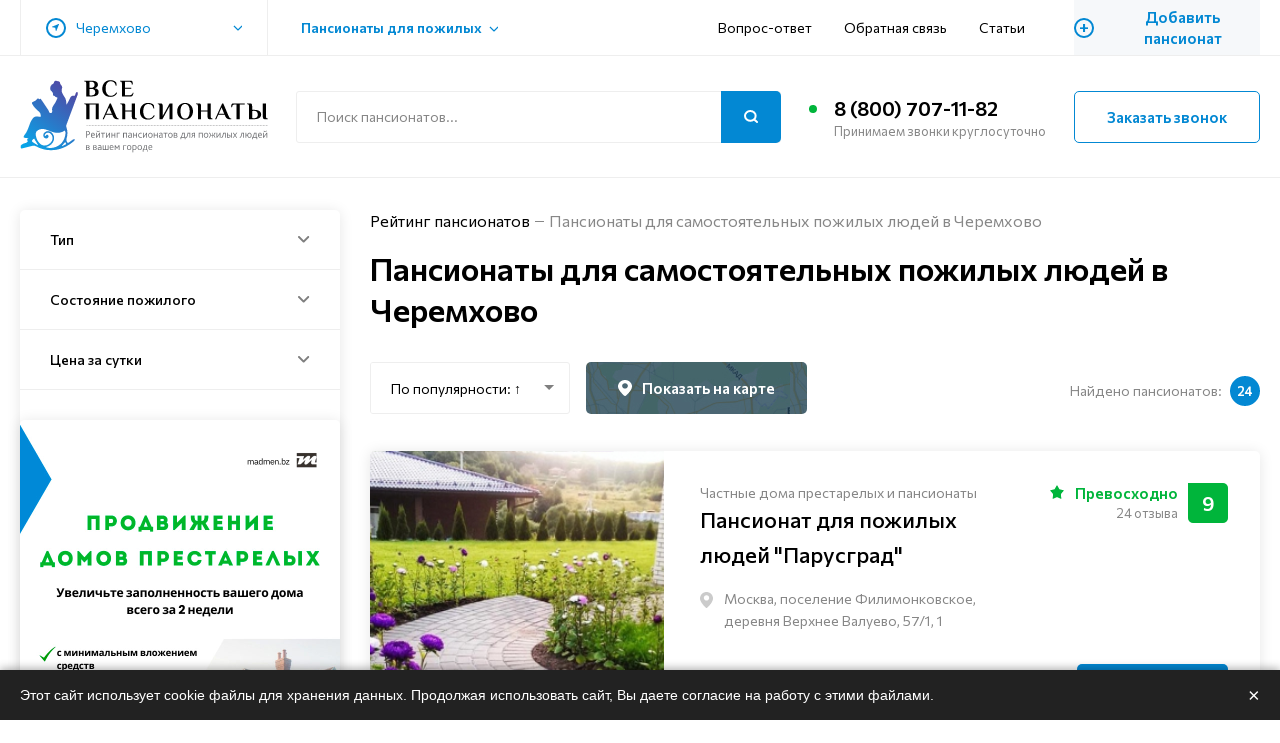

--- FILE ---
content_type: text/html; charset=UTF-8
request_url: https://vsepansionati.ru/cheremhovo/samostoyatelnyy
body_size: 36060
content:
<!DOCTYPE html>
<html lang="ru" dir="ltr">
  <head>
    <meta charset="utf-8" />
<style>/* @see https://github.com/aFarkas/lazysizes#broken-image-symbol */.js img.lazyload:not([src]) { visibility: hidden; }/* @see https://github.com/aFarkas/lazysizes#automatically-setting-the-sizes-attribute */.js img.lazyloaded[data-sizes=auto] { display: block; width: 100%; }</style>
<meta name="description" content="Честные отзывы 👩🏼‍💻 и рейтинг 🔝 домов престарелых и пансионатов для самостоятельных пожилых людей в Черемхово. Заходите! ВсеПансионаты.Ру" />
<link rel="canonical" href="https://vsepansionati.ru/cheremhovo/samostoyatelnyy" />
<meta name="Generator" content="Drupal 9 (https://www.drupal.org)" />
<meta name="MobileOptimized" content="width" />
<meta name="HandheldFriendly" content="true" />
<meta name="viewport" content="width=device-width, initial-scale=1.0" />
<link rel="icon" href="/sites/default/files/favicon.png" type="image/png" />

    <title>Дома престарелых и интернаты для самостоятельных пожилых людей в Черемхово | ВсеПансионаты.Ру</title>
    <link rel="stylesheet" media="all" href="/sites/default/files/css/css_N8YNiUaC-niSFbPZJM0ozKKtE_mkVIrp17B4sjcs5aE.css" />
<link rel="stylesheet" media="all" href="/sites/default/files/css/css_7FuNImqQ5FGtawCvhfa-ynwK53OJhh_R3ZToHDRduPY.css" />

    <script src="/core/assets/vendor/modernizr/modernizr.min.js?v=3.11.7"></script>
<script src="/core/misc/modernizr-additional-tests.js?v=3.11.7"></script>

      <script src="https://cdnjs.cloudflare.com/ajax/libs/lazysizes/5.3.2/lazysizes.min.js"></script>
    <script src="/themes/custom/pension/assets/js/ls.unveilhooks.min.js"></script>
  </head>
  <body>
    
      <div class="dialog-off-canvas-main-canvas" data-off-canvas-main-canvas>
    <header class="header">
        <nav class="header-navigation">
              <div class="header-navigation__content container">
          <div class="header-city-select"><p class="cities-select__toggler city-toggler"><span class="cities-select__toggler__icon"><svg width="7" height="7" viewBox="0 0 7 7" fill="none" xmlns="http://www.w3.org/2000/svg"><path d="M6.91449 0.0854273C6.83137 0.00201472 6.70653 -0.0224854 6.59774 0.0215519L0.181019 2.64657C0.0611433 2.69585 -0.0120702 2.81807 0.00164278 2.94698C0.015055 3.07589 0.111894 3.18032 0.239358 3.20364L3.2491 3.75081L3.79657 6.76054C3.8196 6.888 3.92403 6.98482 4.05294 6.99854C4.06316 6.99941 4.07336 7 4.08328 7C4.20053 7 4.30816 6.92912 4.35337 6.81859L6.9784 0.401892C7.02271 0.293378 6.99762 0.168553 6.91449 0.0854273Z" fill="#0388D3"/></svg></span>
  Черемхово
</p><ul class="cities-select__items dropdown-menu"><li class="cities-select__item"><a href="/abakan">Абакан</a></li><li class="cities-select__item"><a href="/amursk">Амурск</a></li><li class="cities-select__item"><a href="/anadyr">Анадырь</a></li><li class="cities-select__item"><a href="/anapa">Анапа</a></li><li class="cities-select__item"><a href="/anzhero-sudzhensk">Анжеро-Судженск</a></li><li class="cities-select__item"><a href="/aprelevka">Апрелевка</a></li><li class="cities-select__item"><a href="/arzamas">Арзамас</a></li><li class="cities-select__item"><a href="/armavir">Армавир</a></li><li class="cities-select__item"><a href="/artyom">Артём</a></li><li class="cities-select__item"><a href="/arhangelsk">Архангельск</a></li><li class="cities-select__item"><a href="/asbest">Асбест</a></li><li class="cities-select__item"><a href="/astrahan">Астрахань</a></li><li class="cities-select__item"><a href="/balakovo">Балаково</a></li><li class="cities-select__item"><a href="/balashiha">Балашиха</a></li><li class="cities-select__item"><a href="/balashov">Балашов</a></li><li class="cities-select__item"><a href="/barnaul">Барнаул</a></li><li class="cities-select__item"><a href="/bahchisaray">Бахчисарай</a></li><li class="cities-select__item"><a href="/belaya-kalitva">Белая Калитва</a></li><li class="cities-select__item"><a href="/belgorod">Белгород</a></li><li class="cities-select__item"><a href="/belovo">Белово</a></li><li class="cities-select__item"><a href="/belogorsk">Белогорск</a></li><li class="cities-select__item"><a href="/belorechensk">Белореченск</a></li><li class="cities-select__item"><a href="/berezniki">Березники</a></li><li class="cities-select__item"><a href="/beryozovsky">Берёзовский</a></li><li class="cities-select__item"><a href="/bijsk">Бийск</a></li><li class="cities-select__item"><a href="/blagoveshensk">Благовещенск</a></li><li class="cities-select__item"><a href="/borovichi">Боровичи</a></li><li class="cities-select__item"><a href="/bratsk">Братск</a></li><li class="cities-select__item"><a href="/bronnicy">Бронницы</a></li><li class="cities-select__item"><a href="/bryansk">Брянск</a></li><li class="cities-select__item"><a href="/bugulma">Бугульма</a></li><li class="cities-select__item"><a href="/budyonnovsk">Будённовск</a></li><li class="cities-select__item"><a href="/velikie-luki">Великие Луки</a></li><li class="cities-select__item"><a href="/veliky-novgorod">Великий Новгород</a></li><li class="cities-select__item"><a href="/verhnyaya-pyshma">Верхняя Пышма</a></li><li class="cities-select__item"><a href="/vidnoe">Видное</a></li><li class="cities-select__item"><a href="/vladivostok">Владивосток</a></li><li class="cities-select__item"><a href="/vladikavkaz">Владикавказ</a></li><li class="cities-select__item"><a href="/vladimir">Владимир</a></li><li class="cities-select__item"><a href="/volgograd">Волгоград</a></li><li class="cities-select__item"><a href="/volgodonsk">Волгодонск</a></li><li class="cities-select__item"><a href="/vologda">Вологда</a></li><li class="cities-select__item"><a href="/volokolamsk">Волоколамск</a></li><li class="cities-select__item"><a href="/voroneg">Воронеж</a></li><li class="cities-select__item"><a href="/voskresensk">Воскресенск</a></li><li class="cities-select__item"><a href="/votkinsk">Воткинск</a></li><li class="cities-select__item"><a href="/vsevolozhsk">Всеволожск</a></li><li class="cities-select__item"><a href="/vyborg">Выборг</a></li><li class="cities-select__item"><a href="/vyksa">Выкса</a></li><li class="cities-select__item"><a href="/vyshnij-volochyok">Вышний Волочёк</a></li><li class="cities-select__item"><a href="/vyazma">Вязьма</a></li><li class="cities-select__item"><a href="/gatchina">Гатчина</a></li><li class="cities-select__item"><a href="/gelendzhik">Геленджик</a></li><li class="cities-select__item"><a href="/golicyno">Голицыно</a></li><li class="cities-select__item"><a href="/gorno-altaysk">Горно-Алтайск</a></li><li class="cities-select__item"><a href="/grozny">Грозный</a></li><li class="cities-select__item"><a href="/dedovsk">Дедовск</a></li><li class="cities-select__item"><a href="/dzerzhinsky">Дзержинский</a></li><li class="cities-select__item"><a href="/dimitrovgrad">Димитровград</a></li><li class="cities-select__item"><a href="/dmitrov">Дмитров</a></li><li class="cities-select__item"><a href="/dolgoprudny">Долгопрудный</a></li><li class="cities-select__item"><a href="/domodedovo">Домодедово</a></li><li class="cities-select__item"><a href="/dubna">Дубна</a></li><li class="cities-select__item"><a href="/evpatoriya">Евпатория</a></li><li class="cities-select__item"><a href="/egorevsk">Егорьевск</a></li><li class="cities-select__item"><a href="/eisk">Ейск</a></li><li class="cities-select__item"><a href="/ekaterinburg">Екатеринбург</a></li><li class="cities-select__item"><a href="/elec">Елец</a></li><li class="cities-select__item"><a href="/essentuki">Ессентуки</a></li><li class="cities-select__item"><a href="/zheleznogorsk">Железногорск</a></li><li class="cities-select__item"><a href="/zhigulyovsk">Жигулёвск</a></li><li class="cities-select__item"><a href="/zhukovsky">Жуковский</a></li><li class="cities-select__item"><a href="/zarajsk">Зарайск</a></li><li class="cities-select__item"><a href="/zvenigorod">Звенигород</a></li><li class="cities-select__item"><a href="/ivanovo">Иваново</a></li><li class="cities-select__item"><a href="/ivanteevka">Ивантеевка</a></li><li class="cities-select__item"><a href="/izhevsk">Ижевск</a></li><li class="cities-select__item"><a href="/inta">Инта</a></li><li class="cities-select__item"><a href="/irk">Иркутск</a></li><li class="cities-select__item"><a href="/iskitim">Искитим</a></li><li class="cities-select__item"><a href="/istra">Истра</a></li><li class="cities-select__item"><a href="/ishim">Ишим</a></li><li class="cities-select__item"><a href="/yoshkar-ola">Йошкар-Ола</a></li><li class="cities-select__item"><a href="/kazan">Казань</a></li><li class="cities-select__item"><a href="/kaliningrad">Калининград</a></li><li class="cities-select__item"><a href="/kaluga">Калуга</a></li><li class="cities-select__item"><a href="/kamensk-uralsky">Каменск-Уральский</a></li><li class="cities-select__item"><a href="/kandalaksha">Кандалакша</a></li><li class="cities-select__item"><a href="/kasimov">Касимов</a></li><li class="cities-select__item"><a href="/kashira">Кашира</a></li><li class="cities-select__item"><a href="/kemerovo">Кемерово</a></li><li class="cities-select__item"><a href="/kerch">Керчь</a></li><li class="cities-select__item"><a href="/kingisepp">Кингисепп</a></li><li class="cities-select__item"><a href="/kirov">Киров</a></li><li class="cities-select__item"><a href="/kirovo-chepeck">Кирово-Чепецк</a></li><li class="cities-select__item"><a href="/kirovsk">Кировск</a></li><li class="cities-select__item"><a href="/kislovodsk">Кисловодск</a></li><li class="cities-select__item"><a href="/klin">Клин</a></li><li class="cities-select__item"><a href="/kovrov">Ковров</a></li><li class="cities-select__item"><a href="/kolomna">Коломна</a></li><li class="cities-select__item"><a href="/komsomolsk-na-amure">Комсомольск-на-Амуре</a></li><li class="cities-select__item"><a href="/kopejsk">Копейск</a></li><li class="cities-select__item"><a href="/korolyov">Королёв</a></li><li class="cities-select__item"><a href="/kostroma">Кострома</a></li><li class="cities-select__item"><a href="/krasnoarmejsk">Красноармейск</a></li><li class="cities-select__item"><a href="/krasnogorsk">Красногорск</a></li><li class="cities-select__item"><a href="/krasnodar">Краснодар</a></li><li class="cities-select__item"><a href="/krasnoznamensk">Краснознаменск</a></li><li class="cities-select__item"><a href="/krasnoufimsk">Красноуфимск</a></li><li class="cities-select__item"><a href="/krasnoyarsk">Красноярск</a></li><li class="cities-select__item"><a href="/kstovo">Кстово</a></li><li class="cities-select__item"><a href="/kubinka">Кубинка</a></li><li class="cities-select__item"><a href="/kurgan">Курган</a></li><li class="cities-select__item"><a href="/kursk">Курск</a></li><li class="cities-select__item"><a href="/kyzyl">Кызыл</a></li><li class="cities-select__item"><a href="/lipeck">Липецк</a></li><li class="cities-select__item"><a href="/lobnya">Лобня</a></li><li class="cities-select__item"><a href="/losino-petrovsky">Лосино-Петровский</a></li><li class="cities-select__item"><a href="/luhovicy">Луховицы</a></li><li class="cities-select__item"><a href="/lytkarino">Лыткарино</a></li><li class="cities-select__item"><a href="/lyubercy">Люберцы</a></li><li class="cities-select__item"><a href="/magadan">Магадан</a></li><li class="cities-select__item"><a href="/magas">Магас</a></li><li class="cities-select__item"><a href="/magnitogorsk">Магнитогорск</a></li><li class="cities-select__item"><a href="/maykop">Майкоп</a></li><li class="cities-select__item"><a href="/maloyaroslavec">Малоярославец</a></li><li class="cities-select__item"><a href="/mahachkala">Махачкала</a></li><li class="cities-select__item"><a href="/mezhdurechensk">Междуреченск</a></li><li class="cities-select__item"><a href="/meleuz">Мелеуз</a></li><li class="cities-select__item"><a href="/mineralnye-vody">Минеральные Воды</a></li><li class="cities-select__item"><a href="/mozhajsk">Можайск</a></li><li class="cities-select__item"><a href="/monchegorsk">Мончегорск</a></li><li class="cities-select__item"><a href="/moskva">Москва</a></li><li class="cities-select__item"><a href="/murmansk">Мурманск</a></li><li class="cities-select__item"><a href="/murom">Муром</a></li><li class="cities-select__item"><a href="/mytishchi">Мытищи</a></li><li class="cities-select__item"><a href="/naberezhnye-chelny">Набережные Челны</a></li><li class="cities-select__item"><a href="/nalchik">Нальчик</a></li><li class="cities-select__item"><a href="/naro-fominsk">Наро-Фоминск</a></li><li class="cities-select__item"><a href="/naryan-mar">Нарьян-Мар</a></li><li class="cities-select__item"><a href="/nahodka">Находка</a></li><li class="cities-select__item"><a href="/nevyansk">Невьянск</a></li><li class="cities-select__item"><a href="/nefteyugansk">Нефтеюганск</a></li><li class="cities-select__item"><a href="/nizhnevartovsk">Нижневартовск</a></li><li class="cities-select__item"><a href="/nizhnekamsk">Нижнекамск</a></li><li class="cities-select__item"><a href="/nn">Нижний Новгород</a></li><li class="cities-select__item"><a href="/nizhnij-tagil">Нижний Тагил</a></li><li class="cities-select__item"><a href="/novokuzneck">Новокузнецк</a></li><li class="cities-select__item"><a href="/novomoskovsk">Новомосковск</a></li><li class="cities-select__item"><a href="/nvr">Новороссийск</a></li><li class="cities-select__item"><a href="/novosibirsk">Новосибирск</a></li><li class="cities-select__item"><a href="/novocheboksarsk">Новочебоксарск</a></li><li class="cities-select__item"><a href="/novocherkassk">Новочеркасск</a></li><li class="cities-select__item"><a href="/noginsk">Ногинск</a></li><li class="cities-select__item"><a href="/nyagan">Нягань</a></li><li class="cities-select__item"><a href="/odincovo">Одинцово</a></li><li class="cities-select__item"><a href="/oktyabrskij">Октябрьский</a></li><li class="cities-select__item"><a href="/omsk">Омск</a></li><li class="cities-select__item"><a href="/orenburg">Оренбург</a></li><li class="cities-select__item"><a href="/orekhovo-zuevo">Орехово-Зуево</a></li><li class="cities-select__item"><a href="/orsk">Орск</a></li><li class="cities-select__item"><a href="/orel">Орёл</a></li><li class="cities-select__item"><a href="/pavlovskij-posad">Павловский Посад</a></li><li class="cities-select__item"><a href="/penza">Пенза</a></li><li class="cities-select__item"><a href="/pervouralsk">Первоуральск</a></li><li class="cities-select__item"><a href="/perm">Пермь</a></li><li class="cities-select__item"><a href="/petrozavodsk">Петрозаводск</a></li><li class="cities-select__item"><a href="/petropavlovsk-kamchatsky">Петропавловск-Камчатский</a></li><li class="cities-select__item"><a href="/podolsk">Подольск</a></li><li class="cities-select__item"><a href="/podporozhe">Подпорожье</a></li><li class="cities-select__item"><a href="/prokopevsk">Прокопьевск</a></li><li class="cities-select__item"><a href="/pskov">Псков</a></li><li class="cities-select__item"><a href="/pushkino">Пушкино</a></li><li class="cities-select__item"><a href="/pushchino">Пущино</a></li><li class="cities-select__item"><a href="/pyatigorsk">Пятигорск</a></li><li class="cities-select__item"><a href="/ramenskoe">Раменское</a></li><li class="cities-select__item"><a href="/revda">Ревда</a></li><li class="cities-select__item"><a href="/reutov">Реутов</a></li><li class="cities-select__item"><a href="/rzhev">Ржев</a></li><li class="cities-select__item"><a href="/rostov">Ростов-на-Дону</a></li><li class="cities-select__item"><a href="/rubcovsk">Рубцовск</a></li><li class="cities-select__item"><a href="/ruza">Руза</a></li><li class="cities-select__item"><a href="/rybinsk">Рыбинск</a></li><li class="cities-select__item"><a href="/ryazan">Рязань</a></li><li class="cities-select__item"><a href="/saki">Саки</a></li><li class="cities-select__item"><a href="/salehard">Салехард</a></li><li class="cities-select__item"><a href="/samara">Самара</a></li><li class="cities-select__item"><a href="/spb">Санкт-Петербург</a></li><li class="cities-select__item"><a href="/saransk">Саранск</a></li><li class="cities-select__item"><a href="/sarapul">Сарапул</a></li><li class="cities-select__item"><a href="/v-saratove">Саратов</a></li><li class="cities-select__item"><a href="/svobodny">Свободный</a></li><li class="cities-select__item"><a href="/sevastopol">Севастополь</a></li><li class="cities-select__item"><a href="/severodvinsk">Северодвинск</a></li><li class="cities-select__item"><a href="/severouralsk">Североуральск</a></li><li class="cities-select__item"><a href="/seversk">Северск</a></li><li class="cities-select__item"><a href="/sergiev-posad">Сергиев Посад</a></li><li class="cities-select__item"><a href="/serpuhov">Серпухов</a></li><li class="cities-select__item"><a href="/simferopol">Симферополь</a></li><li class="cities-select__item"><a href="/slavyansk-na-kubani">Славянск-на-Кубани</a></li><li class="cities-select__item"><a href="/slancy">Сланцы</a></li><li class="cities-select__item"><a href="/smolensk">Смоленск</a></li><li class="cities-select__item"><a href="/sovetsk">Советск</a></li><li class="cities-select__item"><a href="/solnechnogorsk">Солнечногорск</a></li><li class="cities-select__item"><a href="/sosnovy-bor">Сосновый Бор</a></li><li class="cities-select__item"><a href="/sochi">Сочи</a></li><li class="cities-select__item"><a href="/stavropol">Ставрополь</a></li><li class="cities-select__item"><a href="/staraya-kupavna">Старая Купавна</a></li><li class="cities-select__item"><a href="/stary-oskol">Старый Оскол</a></li><li class="cities-select__item"><a href="/surgut">Сургут</a></li><li class="cities-select__item"><a href="/syzran">Сызрань</a></li><li class="cities-select__item"><a href="/syktyvkar">Сыктывкар</a></li><li class="cities-select__item"><a href="/taganrog">Таганрог</a></li><li class="cities-select__item"><a href="/tambov">Тамбов</a></li><li class="cities-select__item"><a href="/tver">Тверь</a></li><li class="cities-select__item"><a href="/timashevsk">Тимашевск</a></li><li class="cities-select__item"><a href="/tihvin">Тихвин</a></li><li class="cities-select__item"><a href="/tihoreck">Тихорецк</a></li><li class="cities-select__item"><a href="/tolyatti">Тольятти</a></li><li class="cities-select__item"><a href="/tomsk">Томск</a></li><li class="cities-select__item"><a href="/tuapse">Туапсе</a></li><li class="cities-select__item"><a href="/tula">Тула</a></li><li class="cities-select__item"><a href="/tutaev">Тутаев</a></li><li class="cities-select__item"><a href="/tumen">Тюмень</a></li><li class="cities-select__item"><a href="/uglich">Углич</a></li><li class="cities-select__item"><a href="/ulan-ude">Улан-Удэ</a></li><li class="cities-select__item"><a href="/uljanovsk">Ульяновск</a></li><li class="cities-select__item"><a href="/usinsk">Усинск</a></li><li class="cities-select__item"><a href="/ust-ilimsk">Усть-Илимск</a></li><li class="cities-select__item"><a href="/ufa">Уфа</a></li><li class="cities-select__item"><a href="/fryazino">Фрязино</a></li><li class="cities-select__item"><a href="/habarovsk">Хабаровск</a></li><li class="cities-select__item"><a href="/hanty-mansiysk">Ханты-Мансийск</a></li><li class="cities-select__item"><a href="/himki">Химки</a></li><li class="cities-select__item"><a href="/hotkovo">Хотьково</a></li><li class="cities-select__item"><a href="/chajkovsky">Чайковский</a></li><li class="cities-select__item"><a href="/cheboksary">Чебоксары</a></li><li class="cities-select__item"><a href="/chelyabinsk">Челябинск</a></li><li class="cities-select__item"><a href="/cherepovec">Череповец</a></li><li class="cities-select__item"><a href="/cherkessk">Черкесск</a></li><li class="cities-select__item"><a href="/chernogolovka">Черноголовка</a></li><li class="cities-select__item"><a href="/chekhov">Чехов</a></li><li class="cities-select__item"><a href="/chita">Чита</a></li><li class="cities-select__item"><a href="/shadrinsk">Шадринск</a></li><li class="cities-select__item"><a href="/shatura">Шатура</a></li><li class="cities-select__item"><a href="/shahty">Шахты</a></li><li class="cities-select__item"><a href="/shebekino">Шебекино</a></li><li class="cities-select__item"><a href="/shuya">Шуя</a></li><li class="cities-select__item"><a href="/shchelkovo">Щелково</a></li><li class="cities-select__item"><a href="/ehlektrostal">Электросталь</a></li><li class="cities-select__item"><a href="/ehlektrougli">Электроугли</a></li><li class="cities-select__item"><a href="/elista">Элиста</a></li><li class="cities-select__item"><a href="/engels">Энгельс</a></li><li class="cities-select__item"><a href="/yuzhno-sahalinsk">Южно-Сахалинск</a></li><li class="cities-select__item"><a href="/yurga">Юрга</a></li><li class="cities-select__item"><a href="/yakutsk">Якутск</a></li><li class="cities-select__item"><a href="/yalta">Ялта</a></li><li class="cities-select__item"><a href="/yaroslavl">Ярославль</a></li><li class="cities-select__item"><a href="/yarcevo">Ярцево</a></li><li class="cities-select__item"><a href="/cheremhovo" class="is-active">Черемхово</a></li></ul></div><div class="header-pension-types"><p class="pension-types-select__toggler toggler">Пансионаты для пожилых</p><ul class="pension-types-select__items dropdown-menu"><li class="pension-types-select__item"><a href="/cheremhovo/gosudarstvennye-doma-prestarelykh-i-internaty" hreflang="ru">Государственные дома престарелых и интернаты</a></li><li class="pension-types-select__item"><a href="/cheremhovo/chastnye-doma-prestarelykh-i-pansionaty" hreflang="ru">Частные дома престарелых и пансионаты</a></li></ul></div><div class="header-menu"><ul class="menu"><li><a href="/vopros-otvet" data-drupal-link-system-path="node/18">Вопрос-ответ</a></li><li><a href="/contacts" data-drupal-link-system-path="node/32">Обратная связь</a></li><li><a href="/blog" data-drupal-link-system-path="blog">Статьи</a></li></ul></div><div class="mobile-menu visually-hidden">
  <span class="mobile-menu__trigger">
    <svg width="20" height="14" viewBox="0 0 20 14" fill="none" xmlns="http://www.w3.org/2000/svg"><path d="M1 7H19M1 1H19M1 13H19" stroke="var(--base-color)" stroke-width="2" stroke-linecap="round" stroke-linejoin="round"/></svg>
    <svg width="15" height="15" viewBox="0 0 15 15" fill="none" xmlns="http://www.w3.org/2000/svg"><rect x="1.41431" y="0.223145" width="18" height="2" transform="rotate(45 1.41431 0.223145)" fill="#0388D3"/><rect x="0.000244141" y="12.9512" width="18" height="2" transform="rotate(-45 0.000244141 12.9512)" fill="#0388D3"/></svg>
  </span>

  <div class="mobile-menu__content"></div>
</div>
<a href="/new" class="add-pension-link">
  <span class="add-pension-link__icon">+</span>
  <span class="add-pension-link__text">Добавить пансионат</span>
</a>

        </div>
          </nav>
  
        <div class="header-content">
              <div class="header-content__content container">
          <div class="branding"><a href="/" rel="home" class="branding__logo"><img src="/themes/custom/pension/logo.svg" alt="Рейтинг пансионатов" /></a></div><div class="header-search-form"><span class="search-form__toggler visually-hidden"><svg width="14" height="13" viewBox="0 0 14 13" fill="none" xmlns="http://www.w3.org/2000/svg"><path d="M13 12L10.1 9.34167M11.6667 5.88889C11.6667 8.58894 9.27885 10.7778 6.33333 10.7778C3.38781 10.7778 1 8.58894 1 5.88889C1 3.18883 3.38781 1 6.33333 1C9.27885 1 11.6667 3.18883 11.6667 5.88889Z" stroke="#0388D3" stroke-width="2" stroke-linecap="round" stroke-linejoin="round"/></svg><svg width="15" height="15" viewBox="0 0 15 15" fill="none" xmlns="http://www.w3.org/2000/svg"><rect x="1.41431" y="0.223145" width="18" height="2" transform="rotate(45 1.41431 0.223145)" fill="#0388D3"/><rect x="0.000244141" y="12.9512" width="18" height="2" transform="rotate(-45 0.000244141 12.9512)" fill="#0388D3"/></svg></span><form action="/search" class="search-form"><input type="text"
         name="query"
         placeholder="Поиск пансионатов..."
         autocomplete="off"
         class="search-form__input"
         value=""
         aria-label="Поиск по сайту"><button class="search-form__submit" aria-label="Поиск"><svg width="14" height="13" viewBox="0 0 14 13" fill="none" xmlns="http://www.w3.org/2000/svg"><path d="M13 12L10.1 9.34167M11.6667 5.88889C11.6667 8.58894 9.27885 10.7778 6.33333 10.7778C3.38781 10.7778 1 8.58894 1 5.88889C1 3.18883 3.38781 1 6.33333 1C9.27885 1 11.6667 3.18883 11.6667 5.88889Z" stroke="white" stroke-width="2" stroke-linecap="round" stroke-linejoin="round"/></svg></button></form></div><div class="header-phone"><div class="phone-block"><a href="tel:+78007071182" class="phone-block__link">8 (800) 707-11-82</a><p class="phone-block__sign">Принимаем звонки круглосуточно</p></div></div><button class="header-callback button button--flat" onclick="FD.show(240073)">Заказать звонок</button>

        </div>
          </div>
  
</header>

<main class="main-layout main-layout--with-sidebar container">
        <div class="top-content">
              <div class="top-content__content">
          <div data-drupal-messages-fallback class="hidden"></div>
<div class="map-block"><script src="https://api-maps.yandex.ru/2.1/?apikey=0fcd9fb2-d8b5-42a4-a554-bee223d8d2fb&lang=ru_RU" type="text/javascript"></script><div id="pensions-map" class="visually-hidden"></div></div>
        </div>
          </div>
  

  <div class="main-layout__content">
          <aside class="sidebar">
              <div class="views-exposed-form filters sidefilter" data-category="13" data-city="271" data-drupal-selector="views-exposed-form-pension-list"><div class="sidebar-wrapper"><span class="sidefilter__toggler visually-hidden"><svg width="24" height="20" viewBox="0 0 24 20" fill="none" xmlns="http://www.w3.org/2000/svg"><path d="M4 19V12M4 8V1M12 19V10M12 6V1M20 19V14M20 10V1M1 12H7M9 6H15M17 14H23" stroke="#0388D3" stroke-width="2" stroke-linecap="round" stroke-linejoin="round"/></svg>
          Фильтры
        </span><form action="/taxonomy/term/%2A" method="get" id="views-exposed-form-pension-list" accept-charset="UTF-8"><fieldset data-drupal-selector="edit-filter-pension-type" id="edit-filter-pension-type--2--wrapper" class="fieldgroup form-composite js-form-item form-item js-form-wrapper form-wrapper"><legend><span class="fieldset-legend">Тип</span></legend><div class="fieldset-wrapper"><div id="edit-filter-pension-type--2" class="form-checkboxes"><div class="js-form-item form-item js-form-type-checkbox form-item-filter-pension-type-14 js-form-item-filter-pension-type-14"><input data-drupal-selector="edit-filter-pension-type-14" type="checkbox" id="edit-filter-pension-type-14--2" name="filter_pension_type[14]" value="14" class="form-checkbox" /><label for="edit-filter-pension-type-14--2" class="option">Государственные дома престарелых и интернаты</label></div><div class="js-form-item form-item js-form-type-checkbox form-item-filter-pension-type-15 js-form-item-filter-pension-type-15"><input data-drupal-selector="edit-filter-pension-type-15" type="checkbox" id="edit-filter-pension-type-15--2" name="filter_pension_type[15]" value="15" class="form-checkbox" /><label for="edit-filter-pension-type-15--2" class="option">Частные дома престарелых и пансионаты</label></div></div></div></fieldset><fieldset data-drupal-selector="edit-filter-condition" id="edit-filter-condition--2--wrapper" class="fieldgroup form-composite js-form-item form-item js-form-wrapper form-wrapper"><legend><span class="fieldset-legend">Состояние пожилого</span></legend><div class="fieldset-wrapper"><div id="edit-filter-condition--2" class="form-checkboxes"><div class="js-form-item form-item js-form-type-checkbox form-item-filter-condition-5 js-form-item-filter-condition-5"><input data-drupal-selector="edit-filter-condition-5" type="checkbox" id="edit-filter-condition-5--2" name="filter_condition[5]" value="5" class="form-checkbox" /><label for="edit-filter-condition-5--2" class="option">Болезнь Альцгеймера</label></div><div class="js-form-item form-item js-form-type-checkbox form-item-filter-condition-6 js-form-item-filter-condition-6"><input data-drupal-selector="edit-filter-condition-6" type="checkbox" id="edit-filter-condition-6--2" name="filter_condition[6]" value="6" class="form-checkbox" /><label for="edit-filter-condition-6--2" class="option">Болезнь Паркинсона</label></div><div class="js-form-item form-item js-form-type-checkbox form-item-filter-condition-7 js-form-item-filter-condition-7"><input data-drupal-selector="edit-filter-condition-7" type="checkbox" id="edit-filter-condition-7--2" name="filter_condition[7]" value="7" class="form-checkbox" /><label for="edit-filter-condition-7--2" class="option">Деменция</label></div><div class="js-form-item form-item js-form-type-checkbox form-item-filter-condition-8 js-form-item-filter-condition-8"><input data-drupal-selector="edit-filter-condition-8" type="checkbox" id="edit-filter-condition-8--2" name="filter_condition[8]" value="8" class="form-checkbox" /><label for="edit-filter-condition-8--2" class="option">Лежачий больной</label></div><div class="js-form-item form-item js-form-type-checkbox form-item-filter-condition-9 js-form-item-filter-condition-9"><input data-drupal-selector="edit-filter-condition-9" type="checkbox" id="edit-filter-condition-9--2" name="filter_condition[9]" value="9" class="form-checkbox" /><label for="edit-filter-condition-9--2" class="option">Онкология</label></div><div class="js-form-item form-item js-form-type-checkbox form-item-filter-condition-10 js-form-item-filter-condition-10"><input data-drupal-selector="edit-filter-condition-10" type="checkbox" id="edit-filter-condition-10--2" name="filter_condition[10]" value="10" class="form-checkbox" /><label for="edit-filter-condition-10--2" class="option">Перелом шейки бедра</label></div><div class="js-form-item form-item js-form-type-checkbox form-item-filter-condition-11 js-form-item-filter-condition-11"><input data-drupal-selector="edit-filter-condition-11" type="checkbox" id="edit-filter-condition-11--2" name="filter_condition[11]" value="11" class="form-checkbox" /><label for="edit-filter-condition-11--2" class="option">Психические расстройства</label></div><div class="js-form-item form-item js-form-type-checkbox form-item-filter-condition-12 js-form-item-filter-condition-12"><input data-drupal-selector="edit-filter-condition-12" type="checkbox" id="edit-filter-condition-12--2" name="filter_condition[12]" value="12" class="form-checkbox" /><label for="edit-filter-condition-12--2" class="option">Реабилитация после инсульта</label></div><div class="js-form-item form-item js-form-type-checkbox form-item-filter-condition-13 js-form-item-filter-condition-13"><input data-drupal-selector="edit-filter-condition-13" type="checkbox" id="edit-filter-condition-13--2" name="filter_condition[13]" value="13" class="form-checkbox" /><label for="edit-filter-condition-13--2" class="option">Самостоятельный</label></div></div></div></fieldset><fieldset data-drupal-selector="edit-prices" id="edit-prices--2--wrapper" class="fieldgroup form-composite js-form-item form-item js-form-wrapper form-wrapper"><legend><span class="fieldset-legend">Цена за сутки</span></legend><div class="fieldset-wrapper"><div id="edit-prices--2"><div class="js-form-item form-item js-form-type-radio form-item-prices js-form-item-prices"><input data-drupal-selector="edit-prices-1-2" type="radio" id="edit-prices-1--2" name="prices" value="1" checked="checked" class="form-radio" /><label for="edit-prices-1--2" class="option">Все варианты</label></div><div class="js-form-item form-item js-form-type-radio form-item-prices js-form-item-prices"><input data-drupal-selector="edit-prices-2-2" type="radio" id="edit-prices-2--2" name="prices" value="2" class="form-radio" /><label for="edit-prices-2--2" class="option">до 1000 ₽</label></div><div class="js-form-item form-item js-form-type-radio form-item-prices js-form-item-prices"><input data-drupal-selector="edit-prices-3-2" type="radio" id="edit-prices-3--2" name="prices" value="3" class="form-radio" /><label for="edit-prices-3--2" class="option">от 1000 до 2000 ₽</label></div><div class="js-form-item form-item js-form-type-radio form-item-prices js-form-item-prices"><input data-drupal-selector="edit-prices-4-2" type="radio" id="edit-prices-4--2" name="prices" value="4" class="form-radio" /><label for="edit-prices-4--2" class="option">от 2000 до 5000 ₽</label></div><div class="js-form-item form-item js-form-type-radio form-item-prices js-form-item-prices"><input data-drupal-selector="edit-prices-5-2" type="radio" id="edit-prices-5--2" name="prices" value="5" class="form-radio" /><label for="edit-prices-5--2" class="option">более 5000 ₽</label></div></div></div></fieldset><div class="js-form-item form-item js-form-type-select form-item-sort-by js-form-item-sort-by"><label for="edit-sort-by--2">Sort by</label><select class="selectize-disabled form-select" data-drupal-selector="edit-sort-by" id="edit-sort-by--2" name="sort_by"><option value="field_rating_value" selected="selected">Рейтинг (field_rating)</option><option value="field_price_per_day_value">По цене</option></select></div><div class="js-form-item form-item js-form-type-select form-item-sort-order js-form-item-sort-order"><label for="edit-sort-order--2">Порядок</label><select class="selectize-disabled form-select" data-drupal-selector="edit-sort-order" id="edit-sort-order--2" name="sort_order"><option value="ASC">Asc</option><option value="DESC" selected="selected">Desc</option></select></div><div data-drupal-selector="edit-actions" class="form-actions js-form-wrapper form-wrapper" id="edit-actions--4"><input class="submit-filters visually-hidden button js-form-submit form-submit" data-drupal-selector="edit-submit-pension-2" type="submit" id="edit-submit-pension--2" value="Apply" /></div></form><div class="seo-pans modal-trigger" data-modal="panswebmaster"><img src="/themes/custom/pension/assets/img/seo-sidebar.jpg" alt="Продвижение пансионатов для престарелых" width="640" height="960"></div></div></div>
          </aside>
  
          <div class="content">
              <div class="breadcrumbs"><ol><li><a href="/cheremhovo">Рейтинг пансионатов</a></li><li>
              Пансионаты для самостоятельных пожилых людей в Черемхово
          </li></ol></div><div class="page-title"><h1>Пансионаты для самостоятельных пожилых людей в Черемхово</h1></div><div class="views-element-container"><div class="pensions js-view-dom-id-b9be5ac737e7d4cc2dbfe9f3d6d3bb315023e0ac087c8cfbb7e18283712bc734"><header class="pensions__header"><div class="pensions__header__actions"><select name="pensions__sorting"><option value="field_rating_value|DESC">По популярности: ↑</option><option value="field_rating_value|ASC">По популярности: ↓</option><option value="field_price_per_day_value|DESC">По цене: ↑</option><option value="field_price_per_day_value|ASC">По цене: ↓</option></select><span class="pensions__map-link button"><i></i>Показать на карте</span></div><p class="pensions__header__count">
      Найдено пансионатов: <span class="count">24</span></p></header><div class="pension-list-items"><article class="pension" data-lat="55.577589" data-long="37.34568"><div class="pension__photos"><ul class="pension__photos__images"><li class="pension__photos__image is-visible"><span data-bg="/sites/default/files/styles/pension_teaser/public/2021_08_19/2a000001630204feaad29f80fb5fb44e2f6e.jpg?itok=4_e05sEe" class="lazyload"></span></li><li class="pension__photos__image"><span data-bg="/sites/default/files/styles/pension_teaser/public/2021_08_19/2a000001630204fc95124987dd225721c8b1.jpg?itok=W_99vXZT" class="lazyload"></span></li><li class="pension__photos__image"><span data-bg="/sites/default/files/styles/pension_teaser/public/2021_08_19/2a00000163020500d40dab1a4092c82eac63.jpg?itok=yiTZWj2j" class="lazyload"></span></li><li class="pension__photos__image"><span data-bg="/sites/default/files/styles/pension_teaser/public/2021_08_19/2a000001630204fc9e1038f69b728daf1b5e.jpg?itok=zWZ3U_1M" class="lazyload"></span></li><li class="pension__photos__image"><span data-bg="/sites/default/files/styles/pension_teaser/public/2021_08_19/2a0000015b1954e51c5d6b57342f4ffc8758.jpg?itok=ykYGTAOZ" class="lazyload"></span></li><li class="pension__photos__image"><span data-bg="/sites/default/files/styles/pension_teaser/public/2021_08_19/2a000001730e3a1ff5218f2dc126c3d7bb0e.jpg?itok=eLUt2QRw" class="lazyload"></span></li><li class="pension__photos__image"><span data-bg="/sites/default/files/styles/pension_teaser/public/2021_08_19/2a000001696c53c7513bfe11495c8a7664df.jpg?itok=v8Zd6HZo" class="lazyload"></span></li><li class="pension__photos__image"><span data-bg="/sites/default/files/styles/pension_teaser/public/2021_08_19/2a0000016a17aa3d479b48e499a6f1018dfc.jpg?itok=te-9tceZ" class="lazyload"></span></li><li class="pension__photos__image"><span data-bg="/sites/default/files/styles/pension_teaser/public/2021_08_19/2a000001696c53c41422987e002a079d6151.jpg?itok=tisJo7zf" class="lazyload"></span></li><li class="pension__photos__image"><span data-bg="/sites/default/files/styles/pension_teaser/public/2021_08_19/2a000001730e3a4339662c4175d5912ee8ec.jpg?itok=kuvxjB58" class="lazyload"></span></li><li class="pension__photos__image"><span data-bg="/sites/default/files/styles/pension_teaser/public/2021_08_19/2a000001696c53c9c152db2b45490e6e266c.jpg?itok=SxTN_SJv" class="lazyload"></span></li><li class="pension__photos__image"><span data-bg="/sites/default/files/styles/pension_teaser/public/2021_08_19/2a000001696c53cfb58f5a08c8e8bdc6f373.jpg?itok=Px5pD6iE" class="lazyload"></span></li><li class="pension__photos__image"><span data-bg="/sites/default/files/styles/pension_teaser/public/2021_08_19/2a000001696c53c31c98b94c6c24a36c89c4.jpg?itok=BEIZceWA" class="lazyload"></span></li><li class="pension__photos__image"><span data-bg="/sites/default/files/styles/pension_teaser/public/2021_08_19/2a000001730513b113d00400b140293f7efb.jpg?itok=a--8qeEQ" class="lazyload"></span></li><li class="pension__photos__image"><span data-bg="/sites/default/files/styles/pension_teaser/public/2021_08_19/2a000001730513d71cc5fa023fc28849b25c.jpg?itok=LunOhsUR" class="lazyload"></span></li><li class="pension__photos__image"><span data-bg="/sites/default/files/styles/pension_teaser/public/2021_08_19/2a0000016a17a9fe33fc8aba50f7b2f2a0ad.jpg?itok=uIg_1I8d" class="lazyload"></span></li><li class="pension__photos__image"><span data-bg="/sites/default/files/styles/pension_teaser/public/2021_08_19/2a000001696c53cda0cff7939c27653baefe.jpg?itok=a-Y2iKHs" class="lazyload"></span></li><li class="pension__photos__image"><span data-bg="/sites/default/files/styles/pension_teaser/public/2021_08_19/2a0000017304dfa1ae29fc847ac72f03f536.jpg?itok=A6qP4fVd" class="lazyload"></span></li><li class="pension__photos__image"><span data-bg="/sites/default/files/styles/pension_teaser/public/2021_08_19/2a0000017305138b310054c168ced1bbc335.jpg?itok=pR1KDbT6" class="lazyload"></span></li><li class="pension__photos__image"><span data-bg="/sites/default/files/styles/pension_teaser/public/2021_08_19/2a000001696c53bbb90e6db239680b986eca.jpg?itok=Ri7L9UVv" class="lazyload"></span></li><li class="pension__photos__image"><span data-bg="/sites/default/files/styles/pension_teaser/public/2021_08_19/2a000001730513edaf526326207146bd6895.jpg?itok=WUQvy5Lj" class="lazyload"></span></li><li class="pension__photos__image"><span data-bg="/sites/default/files/styles/pension_teaser/public/2021_08_19/2a0000017305139eecc66cf76301ff37f1f5.jpg?itok=u4PnbWqL" class="lazyload"></span></li><li class="pension__photos__image"><span data-bg="/sites/default/files/styles/pension_teaser/public/2021_08_19/2a0000017304d1558a7b4ba3fa55321c3094.jpg?itok=dBx7StVT" class="lazyload"></span></li><li class="pension__photos__image"><span data-bg="/sites/default/files/styles/pension_teaser/public/2021_08_19/2a0000017305140f5b4bfc2e1ddfe851d834.jpg?itok=nS5GLIwO" class="lazyload"></span></li><li class="pension__photos__image"><span data-bg="/sites/default/files/styles/pension_teaser/public/2021_08_19/2a0000016a17aa20ac98a81f987f866a5e6c.jpg?itok=fNODtOcY" class="lazyload"></span></li><li class="pension__photos__image"><span data-bg="/sites/default/files/styles/pension_teaser/public/2021_08_19/2a000001730e3a31590fe9dda25398a5eff2.jpg?itok=ORhoUe-W" class="lazyload"></span></li><li class="pension__photos__image"><span data-bg="/sites/default/files/styles/pension_teaser/public/2021_08_19/2a000001696c53b9fcf3a1a473b57b9299c5.jpg?itok=EdnEhuKf" class="lazyload"></span></li><li class="pension__photos__image"><span data-bg="/sites/default/files/styles/pension_teaser/public/2021_08_19/2a0000017304d0f50e97c56bdaa69ee7cacc.jpg?itok=Q-D0kKOC" class="lazyload"></span></li><li class="pension__photos__image"><span data-bg="/sites/default/files/styles/pension_teaser/public/2021_08_19/2a0000016a17aa2d275c30aae59677e7ffbc.jpg?itok=-dyuDT2i" class="lazyload"></span></li><li class="pension__photos__image"><span data-bg="/sites/default/files/styles/pension_teaser/public/2021_08_19/2a0000017304c78f45464881f6749b1064bc.jpg?itok=idWrwnww" class="lazyload"></span></li><li class="pension__photos__image"><span data-bg="/sites/default/files/styles/pension_teaser/public/2021_08_19/2a000001730e3a1241e91c1333d0c56cdc4b.jpg?itok=xUijTlhy" class="lazyload"></span></li><li class="pension__photos__image"><span data-bg="/sites/default/files/styles/pension_teaser/public/2021_08_19/2a0000017304d113199990e0cb683b9314a5.jpg?itok=K5wsJzjr" class="lazyload"></span></li><li class="pension__photos__image"><span data-bg="/sites/default/files/styles/pension_teaser/public/2021_08_19/2a0000017304d104cecfaf46b51cb08ef4b8.jpg?itok=4pdFRE58" class="lazyload"></span></li><li class="pension__photos__image"><span data-bg="/sites/default/files/styles/pension_teaser/public/2021_08_19/2a0000017304c781ea1542a242381062a67a.jpg?itok=n2swWN9p" class="lazyload"></span></li><li class="pension__photos__image"><span data-bg="/sites/default/files/styles/pension_teaser/public/2021_08_19/2a000001730513c1ae7ac9606a8f76e9e96c.jpg?itok=ysa4_NNi" class="lazyload"></span></li><li class="pension__photos__image"><span data-bg="/sites/default/files/styles/pension_teaser/public/2021_08_19/2a000001730514232a30aa91f61c2f865139.jpg?itok=ty7xx5yc" class="lazyload"></span></li><li class="pension__photos__image"><span data-bg="/sites/default/files/styles/pension_teaser/public/2021_08_19/2a0000017304d13e59e74e38479820a1c3b6.jpg?itok=sUPV3heW" class="lazyload"></span></li><li class="pension__photos__image"><span data-bg="/sites/default/files/styles/pension_teaser/public/2021_08_19/2a0000016a17aa100b57575fa1cd3502e955.jpg?itok=LpLYCjEv" class="lazyload"></span></li><li class="pension__photos__image"><span data-bg="/sites/default/files/styles/pension_teaser/public/2021_08_19/2a0000017304df8c01afdcd5436743590b4d.jpg?itok=8w_2zrjo" class="lazyload"></span></li><li class="pension__photos__image"><span data-bg="/sites/default/files/styles/pension_teaser/public/2021_08_19/2a000001730513fe62510657e63237b8a086.jpg?itok=hV_0sRWK" class="lazyload"></span></li><li class="pension__photos__image"><span data-bg="/sites/default/files/styles/pension_teaser/public/2021_08_19/2a0000017304c775a4803d4ff416125c7be7.jpg?itok=VBlvxuLA" class="lazyload"></span></li><li class="pension__photos__image"><span data-bg="/sites/default/files/styles/pension_teaser/public/2021_08_19/2a000001730e3a030f6d80a223571a9be19b.jpg?itok=8EGHamN9" class="lazyload"></span></li><li class="pension__photos__image"><span data-bg="/sites/default/files/styles/pension_teaser/public/2021_08_19/2a0000016a17aa3821bd9eca2f7b9f9cb572.jpg?itok=gyf2fSNy" class="lazyload"></span></li><li class="pension__photos__image"><span data-bg="/sites/default/files/styles/pension_teaser/public/2021_08_19/2a0000017304d122cda53b901a42b46a199c.jpg?itok=ZEF3fLPN" class="lazyload"></span></li></ul><ul class="pension__photos__thumbs"><li class="pension__photos__thumb is-active" style="width: 20%;"></li><li class="pension__photos__thumb" style="width: 20%;"></li><li class="pension__photos__thumb" style="width: 20%;"></li><li class="pension__photos__thumb" style="width: 20%;"></li></ul></div><div class="pension__content"><div class="pension__info pension-columns"><div class="pension-column"><div class="pension_type-field">
  
            Частные дома престарелых и пансионаты
      </div><a href="/moskva/chastnye-doma-prestarelykh-i-pansionaty/pansionat-dlya-pozhilykh-lyudey-parusgrad" class="pension-title">Пансионат для пожилых людей &quot;Парусград&quot;</a><div class="address-field"><address class="address-field__item">Москва, поселение Филимонковское, деревня Верхнее Валуево, 57/1, 1</address></div></div><div class="pension-column"><div class="rating rating--high"><span class="rating-value">
          9
      </span><div class="rating-info"><p class="rating-info-title"><svg width="14" height="14" viewBox="0 0 14 14" fill="none" xmlns="http://www.w3.org/2000/svg"><path d="M7 0L9.42269 4.23286L14 5.34752L10.92 9.07824L11.3262 14L7 12.0729L2.67376 14L3.08 9.07824L0 5.34752L4.57731 4.23286L7 0Z" fill="#00B53B"/></svg>
                        Превосходно    </p><p class="rating-info-sign">
              24 отзыва
          </p></div></div></div></div><div class="pension__meta pension-columns"><div class="pension__prices pension-column"><p content="3500" class="price_per_day-field">от <span class="price-value">3 500&nbsp;₽</span> /&nbsp;сутки</p><p content="105000" class="price_per_month-field">от 105 000&nbsp;₽ /&nbsp;месяц</p></div><div class="pension-column pension__link"><a href="/moskva/chastnye-doma-prestarelykh-i-pansionaty/pansionat-dlya-pozhilykh-lyudey-parusgrad" class="button">Подробнее</a></div></div></div></article><article class="pension" data-lat="60.01825" data-long="30.616768"><div class="pension__photos"><ul class="pension__photos__images"><li class="pension__photos__image is-visible"><span data-bg="/sites/default/files/styles/pension_teaser/public/2021_08_24/2a0000015e57eb681f287762011183ea97bf.jpg?itok=Ac25GpIz" class="lazyload"></span></li><li class="pension__photos__image"><span data-bg="/sites/default/files/styles/pension_teaser/public/2021_08_24/2a00000168c734accf92eed0daa0d57e361f.jpg?itok=-4ocqfPh" class="lazyload"></span></li><li class="pension__photos__image"><span data-bg="/sites/default/files/styles/pension_teaser/public/2021_08_24/2a00000168c7340444c69aa2a926cebb5cdf.jpg?itok=3bnkit-7" class="lazyload"></span></li><li class="pension__photos__image"><span data-bg="/sites/default/files/styles/pension_teaser/public/2021_08_24/2a00000168c73d734de6e8322f8454aa150d.jpg?itok=4nUs5lRp" class="lazyload"></span></li><li class="pension__photos__image"><span data-bg="/sites/default/files/styles/pension_teaser/public/2021_08_24/2a0000016eb173066847cafab23b3bc01ead.jpg?itok=wCey31Uy" class="lazyload"></span></li><li class="pension__photos__image"><span data-bg="/sites/default/files/styles/pension_teaser/public/2021_08_24/2a0000016eb1732ea489c86cb2453bb60ba9.jpg?itok=Cc5IQ6gk" class="lazyload"></span></li><li class="pension__photos__image"><span data-bg="/sites/default/files/styles/pension_teaser/public/2021_08_24/2a0000015e57ec652ef62deea5ef4cd06fe8.jpg?itok=XxuysUPY" class="lazyload"></span></li><li class="pension__photos__image"><span data-bg="/sites/default/files/styles/pension_teaser/public/2021_08_24/2a0000016eb173686fb6699d02a14c4e5f32.jpg?itok=rT8qVsHo" class="lazyload"></span></li><li class="pension__photos__image"><span data-bg="/sites/default/files/styles/pension_teaser/public/2021_08_24/2a0000016eb172f51b1a631825a407bd1815.jpg?itok=OV-_-HCe" class="lazyload"></span></li><li class="pension__photos__image"><span data-bg="/sites/default/files/styles/pension_teaser/public/2021_08_24/2a0000016eb172f013f8a40b43601ba3e745.jpg?itok=Y0IHxJmn" class="lazyload"></span></li><li class="pension__photos__image"><span data-bg="/sites/default/files/styles/pension_teaser/public/2021_08_24/2a0000016eb1732e4bf7ef5db69df4d0c7ac.jpg?itok=kC4CfPLG" class="lazyload"></span></li><li class="pension__photos__image"><span data-bg="/sites/default/files/styles/pension_teaser/public/2021_08_24/2a0000015e57eb7325bb0c5ad2cce4e1761f.jpg?itok=F8hO0RKc" class="lazyload"></span></li><li class="pension__photos__image"><span data-bg="/sites/default/files/styles/pension_teaser/public/2021_08_24/2a0000015b16fecc0beb8f447e801043c4b0.jpg?itok=3eiy0jOj" class="lazyload"></span></li><li class="pension__photos__image"><span data-bg="/sites/default/files/styles/pension_teaser/public/2021_08_24/2a0000016eb1732304dc708eed97219aec96.jpg?itok=eifinl6I" class="lazyload"></span></li><li class="pension__photos__image"><span data-bg="/sites/default/files/styles/pension_teaser/public/2021_08_24/2a0000016eb17317494c29df0e2fb6c12651.jpg?itok=X6eSU5Bp" class="lazyload"></span></li><li class="pension__photos__image"><span data-bg="/sites/default/files/styles/pension_teaser/public/2021_08_24/2a0000015e57ec6ac6b3888a5522966ef659.jpg?itok=3XmLUboP" class="lazyload"></span></li><li class="pension__photos__image"><span data-bg="/sites/default/files/styles/pension_teaser/public/2021_08_24/2a0000016eb173a5ded98089a56489b00dd6.jpg?itok=2Nkxf4Nt" class="lazyload"></span></li><li class="pension__photos__image"><span data-bg="/sites/default/files/styles/pension_teaser/public/2021_08_24/2a0000016eb173bfb65add80da3ea539066f.jpg?itok=mHFX10uz" class="lazyload"></span></li><li class="pension__photos__image"><span data-bg="/sites/default/files/styles/pension_teaser/public/2021_08_24/2a0000016eb173e7354c94a0728abfeaa49b.jpg?itok=Z86tmv-A" class="lazyload"></span></li><li class="pension__photos__image"><span data-bg="/sites/default/files/styles/pension_teaser/public/2021_08_24/2a0000015b16fdeaa235a8e58262e95a1467.jpg?itok=4MB-hTMa" class="lazyload"></span></li><li class="pension__photos__image"><span data-bg="/sites/default/files/styles/pension_teaser/public/2021_08_24/2a0000015b16fead0d59add1b425d02c68b7.jpg?itok=nkfXM6Ns" class="lazyload"></span></li><li class="pension__photos__image"><span data-bg="/sites/default/files/styles/pension_teaser/public/2021_08_24/2a0000016eb172c3d319ce4ddee183651cee.jpg?itok=LoxSWp2A" class="lazyload"></span></li><li class="pension__photos__image"><span data-bg="/sites/default/files/styles/pension_teaser/public/2021_08_24/2a0000016eb172d2ad895b0673d38d4e6678.jpg?itok=bgFrZbVp" class="lazyload"></span></li><li class="pension__photos__image"><span data-bg="/sites/default/files/styles/pension_teaser/public/2021_08_24/2a0000016ac6543183615471594293dbaca2.jpg?itok=WBTN9h72" class="lazyload"></span></li><li class="pension__photos__image"><span data-bg="/sites/default/files/styles/pension_teaser/public/2021_08_24/2a0000017400fc6a4c8b9aa5da9e8e0a2505.jpg?itok=hi3BehQ5" class="lazyload"></span></li><li class="pension__photos__image"><span data-bg="/sites/default/files/styles/pension_teaser/public/2021_08_24/2a0000016b9dce8c581a79c054553a11fb75.jpg?itok=zdNffdXm" class="lazyload"></span></li></ul><ul class="pension__photos__thumbs"><li class="pension__photos__thumb is-active" style="width: 20%;"></li><li class="pension__photos__thumb" style="width: 20%;"></li><li class="pension__photos__thumb" style="width: 20%;"></li><li class="pension__photos__thumb" style="width: 20%;"></li></ul></div><div class="pension__content"><div class="pension__info pension-columns"><div class="pension-column"><div class="pension_type-field">
  
            Частные дома престарелых и пансионаты
      </div><a href="/vsevolozhsk/chastnye-doma-prestarelykh-i-pansionaty/dacha" class="pension-title">Дача</a><div class="address-field"><address class="address-field__item">Ленинградская область, Всеволожск, Озёрная улица, 13</address></div></div><div class="pension-column"><div class="rating rating--high"><span class="rating-value">
          9
      </span><div class="rating-info"><p class="rating-info-title"><svg width="14" height="14" viewBox="0 0 14 14" fill="none" xmlns="http://www.w3.org/2000/svg"><path d="M7 0L9.42269 4.23286L14 5.34752L10.92 9.07824L11.3262 14L7 12.0729L2.67376 14L3.08 9.07824L0 5.34752L4.57731 4.23286L7 0Z" fill="#00B53B"/></svg>
                        Превосходно    </p><p class="rating-info-sign">
              23 отзыва
          </p></div></div></div></div><div class="pension__meta pension-columns"><div class="pension__prices pension-column"><p content="1000" class="price_per_day-field">от <span class="price-value">1 000&nbsp;₽</span> /&nbsp;сутки</p><p content="30000" class="price_per_month-field">от 30 000&nbsp;₽ /&nbsp;месяц</p></div><div class="pension-column pension__link"><a href="/vsevolozhsk/chastnye-doma-prestarelykh-i-pansionaty/dacha" class="button">Подробнее</a></div></div></div></article><article class="pension" data-lat="55.80356" data-long="38.041299"><div class="pension__photos"><ul class="pension__photos__images"><li class="pension__photos__image is-visible"><span data-bg="/sites/default/files/styles/pension_teaser/public/2021_08_24/2a000001669f4bad0e4b0a47be62511109af.jpg?itok=MhqvOoEz" class="lazyload"></span></li><li class="pension__photos__image"><span data-bg="/sites/default/files/styles/pension_teaser/public/2021_08_24/2a0000016eb60056469d6b76db0a60b75f10.jpg?itok=J0HsJEvr" class="lazyload"></span></li><li class="pension__photos__image"><span data-bg="/sites/default/files/styles/pension_teaser/public/2021_08_24/2a000001669f4ba7d8a6c909c5cb5cd6554f.jpg?itok=efOilL-H" class="lazyload"></span></li><li class="pension__photos__image"><span data-bg="/sites/default/files/styles/pension_teaser/public/2021_08_24/2a0000016eb600c2d35156a64031b3b9745e.jpg?itok=yHRDn3Zd" class="lazyload"></span></li><li class="pension__photos__image"><span data-bg="/sites/default/files/styles/pension_teaser/public/2021_08_24/2a000001669f4bb0ff4ce98cbfc206adc7c9.jpg?itok=xgJq1wAg" class="lazyload"></span></li><li class="pension__photos__image"><span data-bg="/sites/default/files/styles/pension_teaser/public/2021_08_24/2a000001669f4bac95175641f64afbaa95d3.jpg?itok=6qz31Ybj" class="lazyload"></span></li><li class="pension__photos__image"><span data-bg="/sites/default/files/styles/pension_teaser/public/2021_08_24/2a00000170c92208ea975bbb0cdd4c58160b.jpg?itok=-uQPI9Es" class="lazyload"></span></li><li class="pension__photos__image"><span data-bg="/sites/default/files/styles/pension_teaser/public/2021_08_24/2a00000178abcad5433bae99e30633172aa0.jpg?itok=5IjMkvXE" class="lazyload"></span></li><li class="pension__photos__image"><span data-bg="/sites/default/files/styles/pension_teaser/public/2021_08_24/2a00000170c922978140b5258dca12ae26d9.jpg?itok=UqXaJJ1n" class="lazyload"></span></li><li class="pension__photos__image"><span data-bg="/sites/default/files/styles/pension_teaser/public/2021_08_24/2a00000173016e83fa8f48ef82da7169a2b1.jpg?itok=KKZug6W8" class="lazyload"></span></li><li class="pension__photos__image"><span data-bg="/sites/default/files/styles/pension_teaser/public/2021_08_24/2a00000175657a5c3c942f6e5a3584025dc8.jpg?itok=KxmAABlc" class="lazyload"></span></li><li class="pension__photos__image"><span data-bg="/sites/default/files/styles/pension_teaser/public/2021_08_24/2a00000178697fbb270fbc3c015dfd80ae09.jpg?itok=LDpeKfFg" class="lazyload"></span></li><li class="pension__photos__image"><span data-bg="/sites/default/files/styles/pension_teaser/public/2021_08_24/2a00000178697a2a774baed1226e2b08448c.jpg?itok=YwSqKVAK" class="lazyload"></span></li><li class="pension__photos__image"><span data-bg="/sites/default/files/styles/pension_teaser/public/2021_08_24/2a00000173016e8375fec379e8e4bc66fa21.jpg?itok=4XI62U4-" class="lazyload"></span></li><li class="pension__photos__image"><span data-bg="/sites/default/files/styles/pension_teaser/public/2021_08_24/2a00000178697f89b92709b60e953682e3f2.jpg?itok=VQrchNJe" class="lazyload"></span></li><li class="pension__photos__image"><span data-bg="/sites/default/files/styles/pension_teaser/public/2021_08_24/2a00000170cde338fae09e3d86b764f3ad37.jpg?itok=5r_IBNT3" class="lazyload"></span></li><li class="pension__photos__image"><span data-bg="/sites/default/files/styles/pension_teaser/public/2021_08_24/2a00000175657b2cb0cb553d0b4c34c4dc6e.jpg?itok=ePaV_-iK" class="lazyload"></span></li><li class="pension__photos__image"><span data-bg="/sites/default/files/styles/pension_teaser/public/2021_08_24/2a00000178697a9011324f18770214535d7f.jpg?itok=L4AVUSdt" class="lazyload"></span></li><li class="pension__photos__image"><span data-bg="/sites/default/files/styles/pension_teaser/public/2021_08_24/2a00000178697be52aab31b970e319874f62.jpg?itok=arX0KOIm" class="lazyload"></span></li><li class="pension__photos__image"><span data-bg="/sites/default/files/styles/pension_teaser/public/2021_08_24/2a00000173016e82a879db43b21a9232af04.jpg?itok=y1q9nFdP" class="lazyload"></span></li><li class="pension__photos__image"><span data-bg="/sites/default/files/styles/pension_teaser/public/2021_08_24/2a00000173016e844e8308129606754b9018.jpg?itok=Tgv6tt_S" class="lazyload"></span></li><li class="pension__photos__image"><span data-bg="/sites/default/files/styles/pension_teaser/public/2021_08_24/2a0000017565893263698da8878a6ae1e922.jpg?itok=dsC6qC32" class="lazyload"></span></li><li class="pension__photos__image"><span data-bg="/sites/default/files/styles/pension_teaser/public/2021_08_24/2a00000175657a825603a870f84388f83d35.jpg?itok=MvOuO-XQ" class="lazyload"></span></li><li class="pension__photos__image"><span data-bg="/sites/default/files/styles/pension_teaser/public/2021_08_24/2a00000178697b56634505acff63ecc95b50.jpg?itok=zGwjDGF3" class="lazyload"></span></li><li class="pension__photos__image"><span data-bg="/sites/default/files/styles/pension_teaser/public/2021_08_24/2a0000017869785eb1df89e86f3e04f541a5.jpg?itok=SiHNbpsx" class="lazyload"></span></li><li class="pension__photos__image"><span data-bg="/sites/default/files/styles/pension_teaser/public/2021_08_24/2a00000170cde2b20906e851f8f7eff98a17.jpg?itok=DefTgrI4" class="lazyload"></span></li><li class="pension__photos__image"><span data-bg="/sites/default/files/styles/pension_teaser/public/2021_08_24/2a00000178abcada978544a2add3edf2e7b3.jpg?itok=XoLxWbzg" class="lazyload"></span></li></ul><ul class="pension__photos__thumbs"><li class="pension__photos__thumb is-active" style="width: 20%;"></li><li class="pension__photos__thumb" style="width: 20%;"></li><li class="pension__photos__thumb" style="width: 20%;"></li><li class="pension__photos__thumb" style="width: 20%;"></li></ul></div><div class="pension__content"><div class="pension__info pension-columns"><div class="pension-column"><div class="pension_type-field">
  
            Частные дома престарелых и пансионаты
      </div><a href="/balashiha/chastnye-doma-prestarelykh-i-pansionaty/chastnyy-pansionat-dlya-pozhilykh-sm-pension" class="pension-title">Частный пансионат для пожилых SM-pension</a><div class="address-field"><address class="address-field__item">Московская область, Балашиха, Новгородская улица, 49</address></div></div><div class="pension-column"><div class="rating rating--high"><span class="rating-value">
          9
      </span><div class="rating-info"><p class="rating-info-title"><svg width="14" height="14" viewBox="0 0 14 14" fill="none" xmlns="http://www.w3.org/2000/svg"><path d="M7 0L9.42269 4.23286L14 5.34752L10.92 9.07824L11.3262 14L7 12.0729L2.67376 14L3.08 9.07824L0 5.34752L4.57731 4.23286L7 0Z" fill="#00B53B"/></svg>
                        Превосходно    </p><p class="rating-info-sign">
              28 отзывов
          </p></div></div></div></div><div class="pension__meta pension-columns"><div class="pension__prices pension-column"><p content="1000" class="price_per_day-field">от <span class="price-value">1 000&nbsp;₽</span> /&nbsp;сутки</p><p content="30000" class="price_per_month-field">от 30 000&nbsp;₽ /&nbsp;месяц</p></div><div class="pension-column pension__link"><a href="/balashiha/chastnye-doma-prestarelykh-i-pansionaty/chastnyy-pansionat-dlya-pozhilykh-sm-pension" class="button">Подробнее</a></div></div></div></article><form class="contact-message-new-quickform-form contact-message-form contact-form contact-message-new-quickform-form-form-processed quickform" data-user-info-from-browser data-drupal-selector="contact-message-new-quickform-form" action="/cheremhovo/samostoyatelnyy" method="post" id="contact-message-new-quickform-form" accept-charset="UTF-8"><div class="quickform-heading"><h3>Быстрый <span>подбор</span></h3><p>Укажите ваши пожелания, и мы подберём <br/>для вас 3 наиболее удобных варианта.</p></div><input autocomplete="off" data-drupal-selector="form-7wrao-nvg-6yymnqu-oqoobn91mqkgve59ya6nsi2kw" type="hidden" name="form_build_id" value="form-7WRao_NvG_6yYmnQu_oqoOBN91MQkGVE59ya6NsI2kw" /><input data-drupal-selector="edit-contact-message-new-quickform-form" type="hidden" name="form_id" value="contact_message_new_quickform_form" /><div class="step-first js-form-wrapper form-wrapper" data-drupal-selector="edit-step-first" id="edit-step-first"><div class="field--type-entity-reference field--name-field-city field--widget-options-select js-form-wrapper form-wrapper" data-drupal-selector="edit-field-city-wrapper" id="edit-field-city-wrapper"><div class="js-form-item form-item js-form-type-select form-item-field-city js-form-item-field-city"><label for="edit-field-city" class="js-form-required form-required">Удобное расположение</label><select data-drupal-selector="edit-field-city" id="edit-field-city" name="field_city" class="form-select required" required="required" aria-required="true"><option value="_none">- Выберите значение -</option><option value="59">Абакан</option><option value="110">Амурск</option><option value="108">Анадырь</option><option value="111">Анапа</option><option value="115">Анжеро-Судженск</option><option value="116">Апрелевка</option><option value="117">Арзамас</option><option value="118">Армавир</option><option value="119">Артём</option><option value="71">Архангельск</option><option value="120">Асбест</option><option value="72">Астрахань</option><option value="121">Балаково</option><option value="122">Балашиха</option><option value="123">Балашов</option><option value="62">Барнаул</option><option value="124">Бахчисарай</option><option value="125">Белая Калитва</option><option value="37">Белгород</option><option value="126">Белово</option><option value="127">Белогорск</option><option value="128">Белореченск</option><option value="129">Березники</option><option value="130">Берёзовский</option><option value="131">Бийск</option><option value="70">Благовещенск</option><option value="132">Боровичи</option><option value="133">Братск</option><option value="134">Бронницы</option><option value="73">Брянск</option><option value="135">Бугульма</option><option value="136">Будённовск</option><option value="137">Великие Луки</option><option value="89">Великий Новгород</option><option value="138">Верхняя Пышма</option><option value="139">Видное</option><option value="67">Владивосток</option><option value="55">Владикавказ</option><option value="74">Владимир</option><option value="75">Волгоград</option><option value="140">Волгодонск</option><option value="76">Вологда</option><option value="141">Волоколамск</option><option value="30">Воронеж</option><option value="142">Воскресенск</option><option value="143">Воткинск</option><option value="144">Всеволожск</option><option value="145">Выборг</option><option value="146">Выкса</option><option value="147">Вышний Волочёк</option><option value="148">Вязьма</option><option value="149">Гатчина</option><option value="150">Геленджик</option><option value="151">Голицыно</option><option value="41">Горно-Алтайск</option><option value="60">Грозный</option><option value="152">Дедовск</option><option value="153">Дзержинский</option><option value="154">Димитровград</option><option value="155">Дмитров</option><option value="156">Долгопрудный</option><option value="157">Домодедово</option><option value="158">Дубна</option><option value="159">Евпатория</option><option value="160">Егорьевск</option><option value="161">Ейск</option><option value="39">Екатеринбург</option><option value="162">Елец</option><option value="163">Ессентуки</option><option value="164">Железногорск</option><option value="165">Жигулёвск</option><option value="166">Жуковский</option><option value="167">Зарайск</option><option value="168">Звенигород</option><option value="77">Иваново</option><option value="169">Ивантеевка</option><option value="58">Ижевск</option><option value="170">Инта</option><option value="27">Иркутск</option><option value="171">Искитим</option><option value="172">Истра</option><option value="173">Ишим</option><option value="52">Йошкар-Ола</option><option value="56">Казань</option><option value="78">Калининград</option><option value="79">Калуга</option><option value="174">Каменск-Уральский</option><option value="175">Кандалакша</option><option value="176">Касимов</option><option value="177">Кашира</option><option value="80">Кемерово</option><option value="178">Керчь</option><option value="179">Кингисепп</option><option value="81">Киров</option><option value="180">Кирово-Чепецк</option><option value="181">Кировск</option><option value="182">Кисловодск</option><option value="183">Клин</option><option value="184">Ковров</option><option value="185">Коломна</option><option value="186">Комсомольск-на-Амуре</option><option value="187">Копейск</option><option value="188">Королёв</option><option value="82">Кострома</option><option value="189">Красноармейск</option><option value="87">Красногорск</option><option value="4">Краснодар</option><option value="190">Краснознаменск</option><option value="191">Красноуфимск</option><option value="65">Красноярск</option><option value="192">Кстово</option><option value="193">Кубинка</option><option value="83">Курган</option><option value="84">Курск</option><option value="57">Кызыл</option><option value="85">Липецк</option><option value="194">Лобня</option><option value="195">Лосино-Петровский</option><option value="196">Луховицы</option><option value="197">Лыткарино</option><option value="198">Люберцы</option><option value="86">Магадан</option><option value="45">Магас</option><option value="199">Магнитогорск</option><option value="40">Майкоп</option><option value="200">Малоярославец</option><option value="44">Махачкала</option><option value="201">Междуреченск</option><option value="202">Мелеуз</option><option value="203">Минеральные Воды</option><option value="204">Можайск</option><option value="205">Мончегорск</option><option value="33">Москва</option><option value="88">Мурманск</option><option value="206">Муром</option><option value="207">Мытищи</option><option value="208">Набережные Челны</option><option value="46">Нальчик</option><option value="209">Наро-Фоминск</option><option value="106">Нарьян-Мар</option><option value="210">Находка</option><option value="211">Невьянск</option><option value="212">Нефтеюганск</option><option value="213">Нижневартовск</option><option value="214">Нижнекамск</option><option value="23">Нижний Новгород</option><option value="215">Нижний Тагил</option><option value="216">Новокузнецк</option><option value="217">Новомосковск</option><option value="25">Новороссийск</option><option value="90">Новосибирск</option><option value="218">Новочебоксарск</option><option value="219">Новочеркасск</option><option value="220">Ногинск</option><option value="221">Нягань</option><option value="222">Одинцово</option><option value="223">Октябрьский</option><option value="91">Омск</option><option value="93">Орёл</option><option value="92">Оренбург</option><option value="224">Орехово-Зуево</option><option value="225">Орск</option><option value="226">Павловский Посад</option><option value="94">Пенза</option><option value="227">Первоуральск</option><option value="66">Пермь</option><option value="49">Петрозаводск</option><option value="64">Петропавловск-Камчатский</option><option value="38">Подольск</option><option value="228">Подпорожье</option><option value="229">Прокопьевск</option><option value="95">Псков</option><option value="230">Пушкино</option><option value="231">Пущино</option><option value="232">Пятигорск</option><option value="233">Раменское</option><option value="234">Ревда</option><option value="235">Реутов</option><option value="236">Ржев</option><option value="31">Ростов-на-Дону</option><option value="237">Рубцовск</option><option value="238">Руза</option><option value="239">Рыбинск</option><option value="26">Рязань</option><option value="240">Саки</option><option value="109">Салехард</option><option value="36">Самара</option><option value="2">Санкт-Петербург</option><option value="53">Саранск</option><option value="241">Сарапул</option><option value="28">Саратов</option><option value="242">Свободный</option><option value="32">Севастополь</option><option value="243">Северодвинск</option><option value="244">Североуральск</option><option value="245">Северск</option><option value="246">Сергиев Посад</option><option value="247">Серпухов</option><option value="51">Симферополь</option><option value="248">Славянск-на-Кубани</option><option value="249">Сланцы</option><option value="97">Смоленск</option><option value="250">Советск</option><option value="251">Солнечногорск</option><option value="252">Сосновый Бор</option><option value="34">Сочи</option><option value="68">Ставрополь</option><option value="253">Старая Купавна</option><option value="254">Старый Оскол</option><option value="255">Сургут</option><option value="256">Сызрань</option><option value="50">Сыктывкар</option><option value="257">Таганрог</option><option value="98">Тамбов</option><option value="99">Тверь</option><option value="258">Тимашевск</option><option value="259">Тихвин</option><option value="260">Тихорецк</option><option value="261">Тольятти</option><option value="100">Томск</option><option value="262">Туапсе</option><option value="101">Тула</option><option value="263">Тутаев</option><option value="102">Тюмень</option><option value="264">Углич</option><option value="43">Улан-Удэ</option><option value="103">Ульяновск</option><option value="265">Усинск</option><option value="266">Усть-Илимск</option><option value="42">Уфа</option><option value="267">Фрязино</option><option value="69">Хабаровск</option><option value="107">Ханты-Мансийск</option><option value="268">Химки</option><option value="269">Хотьково</option><option value="270">Чайковский</option><option value="61">Чебоксары</option><option value="104">Челябинск</option><option value="271">Черемхово</option><option value="272">Череповец</option><option value="48">Черкесск</option><option value="273">Черноголовка</option><option value="274">Чехов</option><option value="63">Чита</option><option value="275">Шадринск</option><option value="276">Шатура</option><option value="277">Шахты</option><option value="278">Шебекино</option><option value="279">Шуя</option><option value="280">Щелково</option><option value="281">Электросталь</option><option value="282">Электроугли</option><option value="47">Элиста</option><option value="35">Энгельс</option><option value="96">Южно-Сахалинск</option><option value="283">Юрга</option><option value="54">Якутск</option><option value="284">Ялта</option><option value="105">Ярославль</option><option value="285">Ярцево</option></select></div></div><div class="field--type-entity-reference field--name-field-condition field--widget-options-select js-form-wrapper form-wrapper" data-drupal-selector="edit-field-condition-wrapper" id="edit-field-condition-wrapper"><div class="js-form-item form-item js-form-type-select form-item-field-condition js-form-item-field-condition"><label for="edit-field-condition">Состояние пожилого</label><select data-drupal-selector="edit-field-condition" id="edit-field-condition" name="field_condition" class="form-select"><option value="_none">- Не указано -</option><option value="5">Болезнь Альцгеймера</option><option value="6">Болезнь Паркинсона</option><option value="7">Деменция</option><option value="8">Лежачий больной</option><option value="9">Онкология</option><option value="10">Перелом шейки бедра</option><option value="11">Психические расстройства</option><option value="12">Реабилитация после инсульта</option><option value="13">Самостоятельный</option></select></div></div><div class="field--type-list-string field--name-field-requirements field--widget-options-select js-form-wrapper form-wrapper" data-drupal-selector="edit-field-requirements-wrapper" id="edit-field-requirements-wrapper"><div class="js-form-item form-item js-form-type-select form-item-field-requirements js-form-item-field-requirements"><label for="edit-field-requirements">Требования</label><select data-drupal-selector="edit-field-requirements" id="edit-field-requirements" name="field_requirements" class="form-select"><option value="_none">- Не указано -</option><option value="Проживание и уход">Проживание и уход</option><option value="Медицинский уход">Медицинский уход</option><option value="Реабилитация">Реабилитация</option><option value="Специализированный уход">Специализированный уход</option></select></div></div><div class="field--type-datetime field--name-field-date-move-in field--widget-datetime-default js-form-wrapper form-wrapper" data-drupal-selector="edit-field-date-move-in-wrapper" id="edit-field-date-move-in-wrapper"><label>Дата заезда</label><div id="edit-field-date-move-in-0-value" data-drupal-field-elements="date"><div class="js-form-item form-item js-form-type-date form-item-field-date-move-in-0-value-date js-form-item-field-date-move-in-0-value-date form-no-label"><label for="edit-field-date-move-in-0-value-date" class="visually-hidden">Дата</label><input data-drupal-selector="edit-field-date-move-in-0-value-date" title="Дата (например 2025-11-14)" type="date" min="1900-01-01" max="2050-12-31" data-drupal-date-format="Y-m-d" placeholder="YYYY-MM-DD" data-help="Введите дату в формате YYYY-MM-DD (например, 2025-11-14)." id="edit-field-date-move-in-0-value-date" name="field_date_move_in[0][value][date]" value="2025-11-14" size="12" class="form-date" /></div></div></div><div class="field--type-datetime field--name-field-date-move-out field--widget-datetime-default js-form-wrapper form-wrapper" data-drupal-selector="edit-field-date-move-out-wrapper" id="edit-field-date-move-out-wrapper"><label>Дата выезда</label><div id="edit-field-date-move-out-0-value" data-drupal-field-elements="date"><div class="js-form-item form-item js-form-type-date form-item-field-date-move-out-0-value-date js-form-item-field-date-move-out-0-value-date form-no-label"><label for="edit-field-date-move-out-0-value-date" class="visually-hidden">Дата</label><input data-drupal-selector="edit-field-date-move-out-0-value-date" title="Дата (например 2025-11-14)" type="date" min="1900-01-01" max="2050-12-31" data-drupal-date-format="Y-m-d" placeholder="YYYY-MM-DD" data-help="Введите дату в формате YYYY-MM-DD (например, 2025-11-14)." id="edit-field-date-move-out-0-value-date" name="field_date_move_out[0][value][date]" value="2025-11-21" size="12" class="form-date" /></div></div></div><span class="button button--extra next-step" data-drupal-selector="edit-go-next">Подобрать варианты <span class="count">3</span></span></div><div class="step-last visually-hidden js-form-wrapper form-wrapper" data-drupal-selector="edit-step-last" id="edit-step-last"><div class="js-form-item form-item js-form-type-textfield form-item-name js-form-item-name form-no-label"><label for="edit-name" class="visually-hidden js-form-required form-required">Ваше имя</label><input placeholder="Ваше имя" data-drupal-selector="edit-name" type="text" id="edit-name" name="name" value="" size="60" maxlength="255" class="form-text required" required="required" aria-required="true" /></div><div class="js-form-item form-item js-form-type-email form-item-mail js-form-item-mail form-no-label"><label for="edit-mail" class="visually-hidden js-form-required form-required">Ваш адрес электронной почты</label><input placeholder="Ваш адрес электронной почты" data-drupal-selector="edit-mail" type="email" id="edit-mail" name="mail" value="" size="60" maxlength="254" class="form-email required" required="required" aria-required="true" /></div><div class="field--type-string field--name-field-phone field--widget-string-textfield js-form-wrapper form-wrapper" data-drupal-selector="edit-field-phone-wrapper" id="edit-field-phone-wrapper"><div class="js-form-item form-item js-form-type-textfield form-item-field-phone-0-value js-form-item-field-phone-0-value form-no-label"><label for="edit-field-phone-0-value" class="visually-hidden js-form-required form-required">Номер телефона</label><input class="js-text-full text-full form-text required" placeholder="Номер телефона" data-drupal-selector="edit-field-phone-0-value" type="text" id="edit-field-phone-0-value" name="field_phone[0][value]" value="" size="60" maxlength="255" required="required" aria-required="true" /></div></div><span class="button button--small previous-step" data-drupal-selector="edit-go-back">Назад</span><div data-drupal-selector="edit-actions" class="form-actions js-form-wrapper form-wrapper" id="edit-actions--2"><input class="button--extra button button--primary js-form-submit form-submit" data-drupal-selector="edit-submit" type="submit" id="edit-submit" name="op" value="Отправить заявку" data-drupal-states="{&quot;disabled&quot;:{&quot;:input[name=\u0022field_agreement[value]\u0022]&quot;:{&quot;checked&quot;:false}}}" /><div class="field--type-boolean field--name-field-agreement field--widget-boolean-checkbox agreement-field link js-form-wrapper form-wrapper" data-drupal-selector="edit-field-agreement-wrapper" id="edit-field-agreement-wrapper"><div class="js-form-item form-item js-form-type-checkbox form-item-field-agreement-value js-form-item-field-agreement-value"><input data-drupal-selector="edit-field-agreement-value" type="checkbox" id="edit-field-agreement-value" name="field_agreement[value]" value="1" checked="checked" class="form-checkbox required" required="required" aria-required="true" /><label for="edit-field-agreement-value" class="option js-form-required form-required">Даю согласие на <a target="_blank" href="/privacy-policy">обработку персональных данных</a></label></div></div></div></div></form><article class="pension" data-lat="55.754789" data-long="37.866768"><div class="pension__photos"><ul class="pension__photos__images"><li class="pension__photos__image is-visible"><span data-bg="/sites/default/files/styles/pension_teaser/public/2021_08_24/2a000001770fedb995c42b0b71d525c43df5.jpg?itok=k3XGY6r8" class="lazyload"></span></li><li class="pension__photos__image"><span data-bg="/sites/default/files/styles/pension_teaser/public/2021_08_24/2a000001770fedd4b7e94567375ac12919b2.jpg?itok=BkH8twBF" class="lazyload"></span></li><li class="pension__photos__image"><span data-bg="/sites/default/files/styles/pension_teaser/public/2021_08_24/2a000001770fedc61bdbc98e9864824f036e.jpg?itok=wg8EywIR" class="lazyload"></span></li><li class="pension__photos__image"><span data-bg="/sites/default/files/styles/pension_teaser/public/2021_08_24/2a00000174c04d3ba11f629c430cc92a5f8f.jpg?itok=fxfu3nfB" class="lazyload"></span></li><li class="pension__photos__image"><span data-bg="/sites/default/files/styles/pension_teaser/public/2021_08_24/2a000001740cee8a0bbd24af126e63666d3c.jpg?itok=iRg73SSE" class="lazyload"></span></li><li class="pension__photos__image"><span data-bg="/sites/default/files/styles/pension_teaser/public/2021_08_24/2a00000174c04d8c3bb3a1e884f0aec0879a.jpg?itok=FkrWKBbS" class="lazyload"></span></li><li class="pension__photos__image"><span data-bg="/sites/default/files/styles/pension_teaser/public/2021_08_24/2a000001770fed7d606595841eea3d3fd016.jpg?itok=KoEx0TJz" class="lazyload"></span></li><li class="pension__photos__image"><span data-bg="/sites/default/files/styles/pension_teaser/public/2021_08_24/2a00000174c04d7d0efea380ba77e5af979d.jpg?itok=IdI9VROd" class="lazyload"></span></li><li class="pension__photos__image"><span data-bg="/sites/default/files/styles/pension_teaser/public/2021_08_24/2a000001770fed8d2b0e83b2bb728d5c016c.jpg?itok=g5woMqqa" class="lazyload"></span></li><li class="pension__photos__image"><span data-bg="/sites/default/files/styles/pension_teaser/public/2021_08_24/2a00000178b9bc1397a8c7eeac7ee98d4a77.jpg?itok=twrAfhKk" class="lazyload"></span></li><li class="pension__photos__image"><span data-bg="/sites/default/files/styles/pension_teaser/public/2021_08_24/2a00000179f1d4ebd3ff601cfcbb023bee82.jpg?itok=G8GKLQ8s" class="lazyload"></span></li><li class="pension__photos__image"><span data-bg="/sites/default/files/styles/pension_teaser/public/2021_08_24/2a00000179f1d71f85f53370478ad9f8921e.jpg?itok=iW9d-W9S" class="lazyload"></span></li><li class="pension__photos__image"><span data-bg="/sites/default/files/styles/pension_teaser/public/2021_08_24/2a00000174c04d6e7c8ee6fe501c5aa26207.jpg?itok=7nGR14xe" class="lazyload"></span></li><li class="pension__photos__image"><span data-bg="/sites/default/files/styles/pension_teaser/public/2021_08_24/2a00000174c04d5096be2f15d99a677a0eb8.jpg?itok=ZpldX4G2" class="lazyload"></span></li><li class="pension__photos__image"><span data-bg="/sites/default/files/styles/pension_teaser/public/2021_08_24/2a000001770fed6f5434014e8e5bab7b28b0.jpg?itok=r4EwplZ5" class="lazyload"></span></li><li class="pension__photos__image"><span data-bg="/sites/default/files/styles/pension_teaser/public/2021_08_24/2a000001770fedab768329b37ade4f322ed0.jpg?itok=8qij4CS1" class="lazyload"></span></li><li class="pension__photos__image"><span data-bg="/sites/default/files/styles/pension_teaser/public/2021_08_24/2a00000174c04d611a3ae577c462f0321129.jpg?itok=dEP9sVdA" class="lazyload"></span></li><li class="pension__photos__image"><span data-bg="/sites/default/files/styles/pension_teaser/public/2021_08_24/2a00000174c04cfcdf30acc54ed5f6424c46.jpg?itok=zoGnktv5" class="lazyload"></span></li><li class="pension__photos__image"><span data-bg="/sites/default/files/styles/pension_teaser/public/2021_08_24/2a000001770fed9a85972262759375dcf2bc.jpg?itok=VjufRatq" class="lazyload"></span></li><li class="pension__photos__image"><span data-bg="/sites/default/files/styles/pension_teaser/public/2021_08_24/2a00000179f1d69d627219eb269d0aa78632.jpg?itok=foNAcsMr" class="lazyload"></span></li><li class="pension__photos__image"><span data-bg="/sites/default/files/styles/pension_teaser/public/2021_08_24/2a00000174c04d2ad71866dc9ad273a181ee.jpg?itok=gWEk_HBm" class="lazyload"></span></li><li class="pension__photos__image"><span data-bg="/sites/default/files/styles/pension_teaser/public/2021_08_24/2a00000174c04d179f9bc42ba9ec96cd913a.jpg?itok=Q21r2MyA" class="lazyload"></span></li><li class="pension__photos__image"><span data-bg="/sites/default/files/styles/pension_teaser/public/2021_08_24/2a00000174e22388f24628a3a0031ffdc8e5.jpg?itok=5nzD4Dy7" class="lazyload"></span></li></ul><ul class="pension__photos__thumbs"><li class="pension__photos__thumb is-active" style="width: 20%;"></li><li class="pension__photos__thumb" style="width: 20%;"></li><li class="pension__photos__thumb" style="width: 20%;"></li><li class="pension__photos__thumb" style="width: 20%;"></li></ul></div><div class="pension__content"><div class="pension__info pension-columns"><div class="pension-column"><div class="pension_type-field">
  
            Частные дома престарелых и пансионаты
      </div><a href="/reutov/chastnye-doma-prestarelykh-i-pansionaty/dom-prestarelykh-olimpiya-khaus" class="pension-title">Дом престарелых Олимпия Хаус</a><div class="address-field"><address class="address-field__item">Московская область, Реутов, Железнодорожная улица, 7А, стр. 1</address></div></div><div class="pension-column"><div class="rating rating--high"><span class="rating-value">
          9
      </span><div class="rating-info"><p class="rating-info-title"><svg width="14" height="14" viewBox="0 0 14 14" fill="none" xmlns="http://www.w3.org/2000/svg"><path d="M7 0L9.42269 4.23286L14 5.34752L10.92 9.07824L11.3262 14L7 12.0729L2.67376 14L3.08 9.07824L0 5.34752L4.57731 4.23286L7 0Z" fill="#00B53B"/></svg>
                        Превосходно    </p><p class="rating-info-sign">
              36 отзывов
          </p></div></div></div></div><div class="pension__meta pension-columns"><div class="pension__prices pension-column"><p content="1000" class="price_per_day-field">от <span class="price-value">1 000&nbsp;₽</span> /&nbsp;сутки</p><p content="30000" class="price_per_month-field">от 30 000&nbsp;₽ /&nbsp;месяц</p></div><div class="pension-column pension__link"><a href="/reutov/chastnye-doma-prestarelykh-i-pansionaty/dom-prestarelykh-olimpiya-khaus" class="button">Подробнее</a></div></div></div></article><article class="pension" data-lat="57.62409" data-long="39.888944"><div class="pension__photos"><ul class="pension__photos__images"><li class="pension__photos__image is-visible"><span data-bg="/sites/default/files/styles/pension_teaser/public/2021_08_19/2a00000175b17021b593d501e56def63730b.jpg?itok=scH081DP" class="lazyload"></span></li><li class="pension__photos__image"><span data-bg="/sites/default/files/styles/pension_teaser/public/2021_08_19/2a00000167fbadeb93b875fcd21fe71a1982.jpg?itok=WomH1Q2t" class="lazyload"></span></li><li class="pension__photos__image"><span data-bg="/sites/default/files/styles/pension_teaser/public/2021_08_19/2a00000175b17b3b89c7ddf9efcc3087db58.jpg?itok=xVU0ypRU" class="lazyload"></span></li><li class="pension__photos__image"><span data-bg="/sites/default/files/styles/pension_teaser/public/2021_08_19/2a00000175b17b3b93421a3c91ed5ce37bbc.jpg?itok=V3K69gbO" class="lazyload"></span></li><li class="pension__photos__image"><span data-bg="/sites/default/files/styles/pension_teaser/public/2021_08_19/2a00000167fbb3629a833503332ecc284920.jpg?itok=ND9Q2Owx" class="lazyload"></span></li><li class="pension__photos__image"><span data-bg="/sites/default/files/styles/pension_teaser/public/2021_08_19/2a00000167fbb3357f3d5b55b9512e84b1e5.jpg?itok=o-Q-t_9L" class="lazyload"></span></li><li class="pension__photos__image"><span data-bg="/sites/default/files/styles/pension_teaser/public/2021_08_19/2a00000167fbb3053dcbaa02f4d683203a50.jpg?itok=iq3-AGur" class="lazyload"></span></li><li class="pension__photos__image"><span data-bg="/sites/default/files/styles/pension_teaser/public/2021_08_19/2a00000175b16d760362fc674092d06f6624.jpg?itok=zKPepwD4" class="lazyload"></span></li><li class="pension__photos__image"><span data-bg="/sites/default/files/styles/pension_teaser/public/2021_08_19/2a00000167fbb16e466ab0485a5c05ccc1f9.jpg?itok=naJLuMg4" class="lazyload"></span></li><li class="pension__photos__image"><span data-bg="/sites/default/files/styles/pension_teaser/public/2021_08_19/2a00000167fbb0db484de5f6fb55799a3062.jpg?itok=SQ-QRMWv" class="lazyload"></span></li><li class="pension__photos__image"><span data-bg="/sites/default/files/styles/pension_teaser/public/2021_08_19/2a00000167fbb393dd96b0492b5625f49bca.jpg?itok=uZZQ059z" class="lazyload"></span></li><li class="pension__photos__image"><span data-bg="/sites/default/files/styles/pension_teaser/public/2021_08_19/2a00000175b16d7634e121e054a753f2a4cc.jpg?itok=b12rIeF1" class="lazyload"></span></li><li class="pension__photos__image"><span data-bg="/sites/default/files/styles/pension_teaser/public/2021_08_19/2a00000175b16d763e8bc9c3f478f32bf1a5.jpg?itok=PeSOpypQ" class="lazyload"></span></li><li class="pension__photos__image"><span data-bg="/sites/default/files/styles/pension_teaser/public/2021_08_19/2a00000175b16d76631117474f05287e03d6.jpg?itok=612Dby4Q" class="lazyload"></span></li><li class="pension__photos__image"><span data-bg="/sites/default/files/styles/pension_teaser/public/2021_08_19/2a00000175b17b3c058cfc0c553dd923c814.jpg?itok=GMiIUPWI" class="lazyload"></span></li><li class="pension__photos__image"><span data-bg="/sites/default/files/styles/pension_teaser/public/2021_08_19/2a00000175b17b3b44c31e4a9d70ee7fbfdb.jpg?itok=cIUOY9DN" class="lazyload"></span></li><li class="pension__photos__image"><span data-bg="/sites/default/files/styles/pension_teaser/public/2021_08_19/2a00000175b19eee2a77fd326f6fe28b36dc.jpg?itok=ajnLM5tN" class="lazyload"></span></li><li class="pension__photos__image"><span data-bg="/sites/default/files/styles/pension_teaser/public/2021_08_19/2a000001679f59f03dff5d21f6ebb1297009.jpg?itok=cwDG0m1D" class="lazyload"></span></li><li class="pension__photos__image"><span data-bg="/sites/default/files/styles/pension_teaser/public/2021_08_19/2a00000175b16d760f044b0938a2891b856c.jpg?itok=419Ud6LJ" class="lazyload"></span></li><li class="pension__photos__image"><span data-bg="/sites/default/files/styles/pension_teaser/public/2021_08_19/2a00000175b17021c393aa9d6ac841fc86f4.jpg?itok=vBJ1Gp1d" class="lazyload"></span></li><li class="pension__photos__image"><span data-bg="/sites/default/files/styles/pension_teaser/public/2021_08_19/2a00000175b17021f0583eefa0ba8fb576c8.jpg?itok=Q57_fIqh" class="lazyload"></span></li><li class="pension__photos__image"><span data-bg="/sites/default/files/styles/pension_teaser/public/2021_08_19/2a000001767bb428e7ff57c473166020a42d.jpg?itok=A3AMUFek" class="lazyload"></span></li><li class="pension__photos__image"><span data-bg="/sites/default/files/styles/pension_teaser/public/2021_08_19/2a0000016ccf437aacdca1d0e15d5d97a8fa.jpg?itok=PgnJrBpC" class="lazyload"></span></li><li class="pension__photos__image"><span data-bg="/sites/default/files/styles/pension_teaser/public/2021_08_19/2a0000016dd72619dcbb02852657025fdd0b.jpg?itok=iuRySpq2" class="lazyload"></span></li></ul><ul class="pension__photos__thumbs"><li class="pension__photos__thumb is-active" style="width: 20%;"></li><li class="pension__photos__thumb" style="width: 20%;"></li><li class="pension__photos__thumb" style="width: 20%;"></li><li class="pension__photos__thumb" style="width: 20%;"></li></ul></div><div class="pension__content"><div class="pension__info pension-columns"><div class="pension-column"><div class="pension_type-field">
  
            Частные дома престарелых и пансионаты
      </div><a href="/yaroslavl/chastnye-doma-prestarelykh-i-pansionaty/vera" class="pension-title">Вера</a><div class="address-field"><address class="address-field__item">Ярославль, Крестьянский проезд, 10</address></div></div><div class="pension-column"><div class="rating rating--high"><span class="rating-value">
          9
      </span><div class="rating-info"><p class="rating-info-title"><svg width="14" height="14" viewBox="0 0 14 14" fill="none" xmlns="http://www.w3.org/2000/svg"><path d="M7 0L9.42269 4.23286L14 5.34752L10.92 9.07824L11.3262 14L7 12.0729L2.67376 14L3.08 9.07824L0 5.34752L4.57731 4.23286L7 0Z" fill="#00B53B"/></svg>
                        Превосходно    </p><p class="rating-info-sign">
              25 отзывов
          </p></div></div></div></div><div class="pension__meta pension-columns"><div class="pension__prices pension-column"><p content="1000" class="price_per_day-field">от <span class="price-value">1 000&nbsp;₽</span> /&nbsp;сутки</p><p content="30000" class="price_per_month-field">от 30 000&nbsp;₽ /&nbsp;месяц</p></div><div class="pension-column pension__link"><a href="/yaroslavl/chastnye-doma-prestarelykh-i-pansionaty/vera" class="button">Подробнее</a></div></div></div></article><article class="pension" data-lat="55.590643" data-long="37.135518"><div class="pension__photos"><ul class="pension__photos__images"><li class="pension__photos__image is-visible"><span data-bg="/sites/default/files/styles/pension_teaser/public/2021_08_19/2a0000016edb3055bcce2b10c834ed1de86b.jpg?itok=DXWMM5vU" class="lazyload"></span></li><li class="pension__photos__image"><span data-bg="/sites/default/files/styles/pension_teaser/public/2021_08_19/2a0000016edb3056e1bd6cae7a8aa695cc5f.jpg?itok=jLJGcbCK" class="lazyload"></span></li><li class="pension__photos__image"><span data-bg="/sites/default/files/styles/pension_teaser/public/2021_08_19/2a0000016edb2e2ae78e6cafbb180306962f.jpg?itok=u52H4DQl" class="lazyload"></span></li><li class="pension__photos__image"><span data-bg="/sites/default/files/styles/pension_teaser/public/2021_08_19/2a0000017425f6418dedb7151f6405db842c.jpg?itok=5Xv18Jw6" class="lazyload"></span></li><li class="pension__photos__image"><span data-bg="/sites/default/files/styles/pension_teaser/public/2021_08_19/2a0000017425f6897f3c37a449eca1852ef3.jpg?itok=r9QSFIKV" class="lazyload"></span></li><li class="pension__photos__image"><span data-bg="/sites/default/files/styles/pension_teaser/public/2021_08_19/2a0000017425f445bc477115a017f448eea2.jpg?itok=xdO3zDz9" class="lazyload"></span></li><li class="pension__photos__image"><span data-bg="/sites/default/files/styles/pension_teaser/public/2021_08_19/2a0000017425f55af320fff46d1a28cceeab.jpg?itok=HZvZ58OR" class="lazyload"></span></li><li class="pension__photos__image"><span data-bg="/sites/default/files/styles/pension_teaser/public/2021_08_19/2a00000170c97f83630fdb063e7ecb64aaa2.jpg?itok=OeEZYX7y" class="lazyload"></span></li><li class="pension__photos__image"><span data-bg="/sites/default/files/styles/pension_teaser/public/2021_08_19/2a0000017425f66a4007f312c417fd7ac3df.jpg?itok=BWMSCU-g" class="lazyload"></span></li><li class="pension__photos__image"><span data-bg="/sites/default/files/styles/pension_teaser/public/2021_08_19/2a0000017425f4f85f9721170a49a5e32ce1.jpg?itok=6O4C_2p3" class="lazyload"></span></li><li class="pension__photos__image"><span data-bg="/sites/default/files/styles/pension_teaser/public/2021_08_19/2a0000017425f4c999e84122485ccff3d0e2.jpg?itok=d4NYByIY" class="lazyload"></span></li><li class="pension__photos__image"><span data-bg="/sites/default/files/styles/pension_teaser/public/2021_08_19/2a00000170c97f49cceb2801e28b384f2fdc.jpg?itok=_cgW11yX" class="lazyload"></span></li><li class="pension__photos__image"><span data-bg="/sites/default/files/styles/pension_teaser/public/2021_08_19/2a0000017425f52ce8953f7c88a611dfa271.jpg?itok=C9mxuR_C" class="lazyload"></span></li><li class="pension__photos__image"><span data-bg="/sites/default/files/styles/pension_teaser/public/2021_08_19/2a0000017425f5de60480ae4b1a875b36467.jpg?itok=rzCJpHdD" class="lazyload"></span></li><li class="pension__photos__image"><span data-bg="/sites/default/files/styles/pension_teaser/public/2021_08_19/2a0000017425f59bda39bdd36bdb77dea889.jpg?itok=-06P6cR5" class="lazyload"></span></li><li class="pension__photos__image"><span data-bg="/sites/default/files/styles/pension_teaser/public/2021_08_19/2a0000017425f513799fc619ea6df8ab7dd8.jpg?itok=nlPVtYg2" class="lazyload"></span></li><li class="pension__photos__image"><span data-bg="/sites/default/files/styles/pension_teaser/public/2021_08_19/2a0000017425f606897ea23b03aa9062ce92.jpg?itok=T6oFdnuz" class="lazyload"></span></li><li class="pension__photos__image"><span data-bg="/sites/default/files/styles/pension_teaser/public/2021_08_19/2a0000017425f580ef1298860c8325d67fb9.jpg?itok=AJlm_sOA" class="lazyload"></span></li><li class="pension__photos__image"><span data-bg="/sites/default/files/styles/pension_teaser/public/2021_08_19/2a0000017425f48e8dba673cf73305422838.jpg?itok=MPlQ1iG4" class="lazyload"></span></li><li class="pension__photos__image"><span data-bg="/sites/default/files/styles/pension_teaser/public/2021_08_19/2a0000017425f6cb2e122d681db511258d44.jpg?itok=y5e4h133" class="lazyload"></span></li></ul><ul class="pension__photos__thumbs"><li class="pension__photos__thumb is-active" style="width: 20%;"></li><li class="pension__photos__thumb" style="width: 20%;"></li><li class="pension__photos__thumb" style="width: 20%;"></li><li class="pension__photos__thumb" style="width: 20%;"></li></ul></div><div class="pension__content"><div class="pension__info pension-columns"><div class="pension-column"><div class="pension_type-field">
  
            Частные дома престарелых и пансионаты
      </div><a href="/moskva/chastnye-doma-prestarelykh-i-pansionaty/pansionat-dlya-pozhilykh-s-demenciey" class="pension-title">Пансионат для пожилых с деменцией </a><div class="address-field"><address class="address-field__item">Москва, поселение Марушкинское, посёлок станции Крёкшино, товарищество собственников недвижимости Крёкшино ГПЗ-1, 141, стр. 1</address></div></div><div class="pension-column"><div class="rating rating--high"><span class="rating-value">
          9
      </span><div class="rating-info"><p class="rating-info-title"><svg width="14" height="14" viewBox="0 0 14 14" fill="none" xmlns="http://www.w3.org/2000/svg"><path d="M7 0L9.42269 4.23286L14 5.34752L10.92 9.07824L11.3262 14L7 12.0729L2.67376 14L3.08 9.07824L0 5.34752L4.57731 4.23286L7 0Z" fill="#00B53B"/></svg>
                        Превосходно    </p><p class="rating-info-sign">
              20 отзывов
          </p></div></div></div></div><div class="pension__meta pension-columns"><div class="pension__prices pension-column"><p content="1000" class="price_per_day-field">от <span class="price-value">1 000&nbsp;₽</span> /&nbsp;сутки</p><p content="30000" class="price_per_month-field">от 30 000&nbsp;₽ /&nbsp;месяц</p></div><div class="pension-column pension__link"><a href="/moskva/chastnye-doma-prestarelykh-i-pansionaty/pansionat-dlya-pozhilykh-s-demenciey" class="button">Подробнее</a></div></div></div></article><article class="pension" data-lat="60.018445" data-long="30.300737"><div class="pension__photos"><ul class="pension__photos__images"><li class="pension__photos__image is-visible"><span data-bg="/sites/default/files/styles/pension_teaser/public/2021_08_19/2a0000016be69a2a6d172f8227bc078bdf23.jpg?itok=BIjAHdIo" class="lazyload"></span></li><li class="pension__photos__image"><span data-bg="/sites/default/files/styles/pension_teaser/public/2021_08_19/2a0000016be69a2a6f6a219a144799bb8003.jpg?itok=2YvnQraV" class="lazyload"></span></li><li class="pension__photos__image"><span data-bg="/sites/default/files/styles/pension_teaser/public/2021_08_19/2a0000016be69a2f5dcdf9106a48fe7c1100.jpg?itok=9PfYIJmt" class="lazyload"></span></li><li class="pension__photos__image"><span data-bg="/sites/default/files/styles/pension_teaser/public/2021_08_19/2a0000016be69a2f5d6092baa34917d8f20f.jpg?itok=JytCJgqA" class="lazyload"></span></li><li class="pension__photos__image"><span data-bg="/sites/default/files/styles/pension_teaser/public/2021_08_19/2a0000016be69a34e38b39950202fee0dd2b.jpg?itok=E9zMzpn7" class="lazyload"></span></li><li class="pension__photos__image"><span data-bg="/sites/default/files/styles/pension_teaser/public/2021_08_19/2a0000016be69a351f5e9fb9f8a077f41fad.jpg?itok=DpF1x8cQ" class="lazyload"></span></li><li class="pension__photos__image"><span data-bg="/sites/default/files/styles/pension_teaser/public/2021_08_19/2a0000016be69a3a6ab65189be56dd6c79d0.jpg?itok=hYFAJ0Ta" class="lazyload"></span></li><li class="pension__photos__image"><span data-bg="/sites/default/files/styles/pension_teaser/public/2021_08_19/2a0000016be69a3c6dceb562bc829979b3c7.jpg?itok=UMZcfSji" class="lazyload"></span></li><li class="pension__photos__image"><span data-bg="/sites/default/files/styles/pension_teaser/public/2021_08_19/2a0000016be69a3e73ba5ea293e0fc2b9d23.jpg?itok=VNPu2Mzw" class="lazyload"></span></li><li class="pension__photos__image"><span data-bg="/sites/default/files/styles/pension_teaser/public/2021_08_19/2a0000016be69a3fa139324da84b8f6039e7.jpg?itok=5Pkd9zLD" class="lazyload"></span></li><li class="pension__photos__image"><span data-bg="/sites/default/files/styles/pension_teaser/public/2021_08_19/2a0000016be69a4372da2f315a182e13b062.jpg?itok=VJ1WIrru" class="lazyload"></span></li><li class="pension__photos__image"><span data-bg="/sites/default/files/styles/pension_teaser/public/2021_08_19/2a0000016be69a44c31d967167420f365062.jpg?itok=P43BF30K" class="lazyload"></span></li><li class="pension__photos__image"><span data-bg="/sites/default/files/styles/pension_teaser/public/2021_08_19/2a0000016be69a480d6d632f0090a41d4749.jpg?itok=MMlTeTH9" class="lazyload"></span></li><li class="pension__photos__image"><span data-bg="/sites/default/files/styles/pension_teaser/public/2021_08_19/2a0000016be69a49bff5e1abdd8fa8317daa.jpg?itok=FZKTkW5y" class="lazyload"></span></li><li class="pension__photos__image"><span data-bg="/sites/default/files/styles/pension_teaser/public/2021_08_19/2a0000016be69a4e12e82dfbdc1ffe43baef.jpg?itok=0KSSWbba" class="lazyload"></span></li><li class="pension__photos__image"><span data-bg="/sites/default/files/styles/pension_teaser/public/2021_08_19/2a0000016be69a4d352ca1c0a778ff3491cc.jpg?itok=N1Mx0HBZ" class="lazyload"></span></li><li class="pension__photos__image"><span data-bg="/sites/default/files/styles/pension_teaser/public/2021_08_19/2a0000016be69a511b1fa2b2de8bedec055e.jpg?itok=mqBQM54p" class="lazyload"></span></li><li class="pension__photos__image"><span data-bg="/sites/default/files/styles/pension_teaser/public/2021_08_19/2a0000016be69a521a90d7af497e6d61b219.jpg?itok=85AA-z51" class="lazyload"></span></li><li class="pension__photos__image"><span data-bg="/sites/default/files/styles/pension_teaser/public/2021_08_19/2a0000016be69a545296da755c286349c4d8.jpg?itok=cKRvTK5T" class="lazyload"></span></li><li class="pension__photos__image"><span data-bg="/sites/default/files/styles/pension_teaser/public/2021_08_19/2a0000016be69a56f3ffc01741cfee05e972.jpg?itok=bix71q3i" class="lazyload"></span></li><li class="pension__photos__image"><span data-bg="/sites/default/files/styles/pension_teaser/public/2021_08_19/2a0000016be69a58bc6bceda3040f4298147.jpg?itok=ZsgUGB7h" class="lazyload"></span></li><li class="pension__photos__image"><span data-bg="/sites/default/files/styles/pension_teaser/public/2021_08_19/2a0000016be69a5ba50d8f8f1ce299e2a4c4.jpg?itok=dz2x_dvG" class="lazyload"></span></li><li class="pension__photos__image"><span data-bg="/sites/default/files/styles/pension_teaser/public/2021_08_19/2a0000016be69a5d58ee6afcdd158449b038.jpg?itok=18bIqYOC" class="lazyload"></span></li><li class="pension__photos__image"><span data-bg="/sites/default/files/styles/pension_teaser/public/2021_08_19/2a0000016be69a6020c0020e359477a0fb46.jpg?itok=zryovrQ-" class="lazyload"></span></li><li class="pension__photos__image"><span data-bg="/sites/default/files/styles/pension_teaser/public/2021_08_19/2a0000016bad81a56afa26f96979b3a1b0ab.jpg?itok=EhTeRo5i" class="lazyload"></span></li></ul><ul class="pension__photos__thumbs"><li class="pension__photos__thumb is-active" style="width: 20%;"></li><li class="pension__photos__thumb" style="width: 20%;"></li><li class="pension__photos__thumb" style="width: 20%;"></li><li class="pension__photos__thumb" style="width: 20%;"></li></ul></div><div class="pension__content"><div class="pension__info pension-columns"><div class="pension-column"><div class="pension_type-field">
  
            Частные дома престарелых и пансионаты
      </div><a href="/spb/chastnye-doma-prestarelykh-i-pansionaty/pansionat-dlya-pozhilykh-dacha-kolomyazhskiy" class="pension-title">Пансионат для пожилых Дача Коломяжский</a><div class="address-field"><address class="address-field__item">Санкт-Петербург, 1-я Полевая улица, 13</address></div></div><div class="pension-column"><div class="rating rating--high"><span class="rating-value">
          9
      </span><div class="rating-info"><p class="rating-info-title"><svg width="14" height="14" viewBox="0 0 14 14" fill="none" xmlns="http://www.w3.org/2000/svg"><path d="M7 0L9.42269 4.23286L14 5.34752L10.92 9.07824L11.3262 14L7 12.0729L2.67376 14L3.08 9.07824L0 5.34752L4.57731 4.23286L7 0Z" fill="#00B53B"/></svg>
                        Превосходно    </p><p class="rating-info-sign">
              21 отзыв
          </p></div></div></div></div><div class="pension__meta pension-columns"><div class="pension__prices pension-column"><p content="2090" class="price_per_day-field">от <span class="price-value">2 090&nbsp;₽</span> /&nbsp;сутки</p><p content="60000" class="price_per_month-field">от 60 000&nbsp;₽ /&nbsp;месяц</p></div><div class="pension-column pension__link"><a href="/spb/chastnye-doma-prestarelykh-i-pansionaty/pansionat-dlya-pozhilykh-dacha-kolomyazhskiy" class="button">Подробнее</a></div></div></div></article><article class="pension" data-lat="55.861994" data-long="38.437186"><div class="pension__photos"><ul class="pension__photos__images"><li class="pension__photos__image is-visible"><span data-bg="/sites/default/files/styles/pension_teaser/public/2024-04/photo_2024-04-19_12-06-25.jpg?itok=XCumeOkA" class="lazyload"></span></li></ul><ul class="pension__photos__thumbs"><li class="pension__photos__thumb is-active" style="width: 20%;"></li></ul></div><div class="pension__content"><div class="pension__info pension-columns"><div class="pension-column"><div class="pension_type-field">
  
            Частные дома престарелых и пансионаты
      </div><a href="/noginsk/chastnye-doma-prestarelykh-i-pansionaty/pansionat-olimpiya-khaus" class="pension-title">Пансионат &quot;Олимпия Хаус&quot;</a><div class="address-field"><address class="address-field__item">Московская область, Заречье м-н, Ногинск, ​Декабристов улица, 3в</address></div></div><div class="pension-column"><div class="rating rating--high"><span class="rating-value">
          9
      </span><div class="rating-info"><p class="rating-info-title"><svg width="14" height="14" viewBox="0 0 14 14" fill="none" xmlns="http://www.w3.org/2000/svg"><path d="M7 0L9.42269 4.23286L14 5.34752L10.92 9.07824L11.3262 14L7 12.0729L2.67376 14L3.08 9.07824L0 5.34752L4.57731 4.23286L7 0Z" fill="#00B53B"/></svg>
                        Превосходно    </p><p class="rating-info-sign">
              15 отзывов
          </p></div></div></div></div><div class="pension__meta pension-columns"><div class="pension__prices pension-column"><p content="1000" class="price_per_day-field">от <span class="price-value">1 000&nbsp;₽</span> /&nbsp;сутки</p><p content="30000" class="price_per_month-field">от 30 000&nbsp;₽ /&nbsp;месяц</p></div><div class="pension-column pension__link"><a href="/noginsk/chastnye-doma-prestarelykh-i-pansionaty/pansionat-olimpiya-khaus" class="button">Подробнее</a></div></div></div></article><article class="pension" data-lat="55.669925" data-long="37.63252"><div class="pension__photos"><ul class="pension__photos__images"><li class="pension__photos__image is-visible"><span data-bg="/sites/default/files/styles/pension_teaser/public/2021_08_19/2a00000168568d26defbe62f5f3dbd2db073.jpg?itok=YQwnPwqD" class="lazyload"></span></li><li class="pension__photos__image"><span data-bg="/sites/default/files/styles/pension_teaser/public/2021_08_19/2a00000168568cfc212dceafb0e86e6ff1b6.jpg?itok=jzVSfky0" class="lazyload"></span></li><li class="pension__photos__image"><span data-bg="/sites/default/files/styles/pension_teaser/public/2021_08_19/2a00000168568ce3fd7f68a78e7f169f13ac.jpg?itok=J67JrCyC" class="lazyload"></span></li></ul><ul class="pension__photos__thumbs"><li class="pension__photos__thumb is-active" style="width: 20%;"></li><li class="pension__photos__thumb" style="width: 20%;"></li><li class="pension__photos__thumb" style="width: 20%;"></li></ul></div><div class="pension__content"><div class="pension__info pension-columns"><div class="pension-column"><div class="pension_type-field">
  
            Частные дома престарелых и пансионаты
      </div><a href="/moskva/chastnye-doma-prestarelykh-i-pansionaty/pansionat-bolshaya-semya" class="pension-title">Пансионат &quot;Большая семья&quot;</a><div class="address-field"><address class="address-field__item">Москва, Хлебозаводский проезд, 7, стр. 9</address></div></div><div class="pension-column"><div class="rating rating--high"><span class="rating-value">
          9
      </span><div class="rating-info"><p class="rating-info-title"><svg width="14" height="14" viewBox="0 0 14 14" fill="none" xmlns="http://www.w3.org/2000/svg"><path d="M7 0L9.42269 4.23286L14 5.34752L10.92 9.07824L11.3262 14L7 12.0729L2.67376 14L3.08 9.07824L0 5.34752L4.57731 4.23286L7 0Z" fill="#00B53B"/></svg>
                        Превосходно    </p><p class="rating-info-sign">
              23 отзыва
          </p></div></div></div></div><div class="pension__meta pension-columns"><div class="pension__prices pension-column"><p content="1000" class="price_per_day-field">от <span class="price-value">1 000&nbsp;₽</span> /&nbsp;сутки</p><p content="30000" class="price_per_month-field">от 30 000&nbsp;₽ /&nbsp;месяц</p></div><div class="pension-column pension__link"><a href="/moskva/chastnye-doma-prestarelykh-i-pansionaty/pansionat-bolshaya-semya" class="button">Подробнее</a></div></div></div></article><article class="pension" data-lat="56.315919" data-long="43.872451"><div class="pension__photos"><ul class="pension__photos__images"><li class="pension__photos__image is-visible"><span data-bg="/sites/default/files/styles/pension_teaser/public/2021_08_19/2a00000166a0700409f808a2876076a30220.jpg?itok=f4nHJklY" class="lazyload"></span></li><li class="pension__photos__image"><span data-bg="/sites/default/files/styles/pension_teaser/public/2021_08_19/2a00000166a06fefec86a5775ee994f74e9c.jpg?itok=c_TFKcwQ" class="lazyload"></span></li><li class="pension__photos__image"><span data-bg="/sites/default/files/styles/pension_teaser/public/2021_08_19/2a00000166a06ff9dccb1826578c7f580ecb.jpg?itok=bNvHbdzx" class="lazyload"></span></li><li class="pension__photos__image"><span data-bg="/sites/default/files/styles/pension_teaser/public/2021_08_19/2a00000166a06ffb03c8cc3796d1308bf8e3.jpg?itok=6eYGDseI" class="lazyload"></span></li><li class="pension__photos__image"><span data-bg="/sites/default/files/styles/pension_teaser/public/2021_08_19/2a00000166a07003ff0c0b0e65efa88aaeb2.jpg?itok=lKiZIih1" class="lazyload"></span></li><li class="pension__photos__image"><span data-bg="/sites/default/files/styles/pension_teaser/public/2021_08_19/2a00000166a06fe9a37e8276278bf5e0acbd.jpg?itok=zZs0avJN" class="lazyload"></span></li><li class="pension__photos__image"><span data-bg="/sites/default/files/styles/pension_teaser/public/2021_08_19/2a00000166a070109f58469cab367f6169c6.jpg?itok=chxoZnxh" class="lazyload"></span></li><li class="pension__photos__image"><span data-bg="/sites/default/files/styles/pension_teaser/public/2021_08_19/2a00000166a06fe8f37affb5077300ed992b.jpg?itok=fAHJt1-O" class="lazyload"></span></li><li class="pension__photos__image"><span data-bg="/sites/default/files/styles/pension_teaser/public/2021_08_19/2a00000166a0700e38f478ec391f4cacb24a.jpg?itok=g51_5YG1" class="lazyload"></span></li><li class="pension__photos__image"><span data-bg="/sites/default/files/styles/pension_teaser/public/2021_08_19/2a00000166a0701be5371d492050f0ab6d66.jpg?itok=iFDpJzie" class="lazyload"></span></li><li class="pension__photos__image"><span data-bg="/sites/default/files/styles/pension_teaser/public/2021_08_19/2a00000166a0701f28c9405a0e21e4881f8a.jpg?itok=yOAqDPtQ" class="lazyload"></span></li><li class="pension__photos__image"><span data-bg="/sites/default/files/styles/pension_teaser/public/2021_08_19/2a00000166a07027828609c496eb03f42e44.jpg?itok=gSilmAW7" class="lazyload"></span></li><li class="pension__photos__image"><span data-bg="/sites/default/files/styles/pension_teaser/public/2021_08_19/2a00000166a0702c9b321d0ed8ffa5640bcf.jpg?itok=017k7wiB" class="lazyload"></span></li><li class="pension__photos__image"><span data-bg="/sites/default/files/styles/pension_teaser/public/2021_08_19/2a00000179497612935a083c28eacf3f2edb.jpg?itok=dQrDvuf3" class="lazyload"></span></li><li class="pension__photos__image"><span data-bg="/sites/default/files/styles/pension_teaser/public/2021_08_19/2a0000016a31864517e3f137e936081d97e5.jpg?itok=QSKQ7o68" class="lazyload"></span></li><li class="pension__photos__image"><span data-bg="/sites/default/files/styles/pension_teaser/public/2021_08_19/2a0000016a3186443469fcecd0b819e90e72.jpg?itok=mk6n5qbK" class="lazyload"></span></li><li class="pension__photos__image"><span data-bg="/sites/default/files/styles/pension_teaser/public/2021_08_19/2a0000016a31864d3e7d4bcaaadbd2c6df1d.jpg?itok=n6RHRGCv" class="lazyload"></span></li><li class="pension__photos__image"><span data-bg="/sites/default/files/styles/pension_teaser/public/2021_08_19/2a0000016a31865661f93398dc5fa129b107.jpg?itok=i43jLLyg" class="lazyload"></span></li><li class="pension__photos__image"><span data-bg="/sites/default/files/styles/pension_teaser/public/2021_08_19/2a0000016a31864e76c47dca123a977a0bf1.jpg?itok=VSJF4obh" class="lazyload"></span></li><li class="pension__photos__image"><span data-bg="/sites/default/files/styles/pension_teaser/public/2021_08_19/2a0000017b1cda0d2dad371da77a65951faf.jpg?itok=5-m2tiBG" class="lazyload"></span></li><li class="pension__photos__image"><span data-bg="/sites/default/files/styles/pension_teaser/public/2021_08_19/2a000001669b36641e0b91cfe8bbee41b0ea.jpg?itok=hEinIlxY" class="lazyload"></span></li><li class="pension__photos__image"><span data-bg="/sites/default/files/styles/pension_teaser/public/2021_08_19/2a0000017759d21beb87614f61b8084cc6c3.jpg?itok=2UjrJW7B" class="lazyload"></span></li><li class="pension__photos__image"><span data-bg="/sites/default/files/styles/pension_teaser/public/2021_08_19/2a00000174e36f3a1d66e88959c4b43f23d1.jpg?itok=jMvDGvEq" class="lazyload"></span></li></ul><ul class="pension__photos__thumbs"><li class="pension__photos__thumb is-active" style="width: 20%;"></li><li class="pension__photos__thumb" style="width: 20%;"></li><li class="pension__photos__thumb" style="width: 20%;"></li><li class="pension__photos__thumb" style="width: 20%;"></li></ul></div><div class="pension__content"><div class="pension__info pension-columns"><div class="pension-column"><div class="pension_type-field">
  
            Частные дома престарелых и пансионаты
      </div><a href="/nn/chastnye-doma-prestarelykh-i-pansionaty/dom-dlya-pozhilykh-semeynyy-dom" class="pension-title">Дом для пожилых &quot;Семейный дом&quot;</a><div class="address-field"><address class="address-field__item">Нижний Новгород, улица Красных Зорь, 1А</address></div></div><div class="pension-column"><div class="rating rating--high"><span class="rating-value">
          9
      </span><div class="rating-info"><p class="rating-info-title"><svg width="14" height="14" viewBox="0 0 14 14" fill="none" xmlns="http://www.w3.org/2000/svg"><path d="M7 0L9.42269 4.23286L14 5.34752L10.92 9.07824L11.3262 14L7 12.0729L2.67376 14L3.08 9.07824L0 5.34752L4.57731 4.23286L7 0Z" fill="#00B53B"/></svg>
                        Превосходно    </p><p class="rating-info-sign">
              11 отзывов
          </p></div></div></div></div><div class="pension__meta pension-columns"><div class="pension__prices pension-column"><p content="1300" class="price_per_day-field">от <span class="price-value">1 300&nbsp;₽</span> /&nbsp;сутки</p><p content="39000" class="price_per_month-field">от 39 000&nbsp;₽ /&nbsp;месяц</p></div><div class="pension-column pension__link"><a href="/nn/chastnye-doma-prestarelykh-i-pansionaty/dom-dlya-pozhilykh-semeynyy-dom" class="button">Подробнее</a></div></div></div></article><article class="pension" data-lat="55.749344" data-long="37.936896"><div class="pension__photos"><ul class="pension__photos__images"><li class="pension__photos__image is-visible"><span data-bg="/sites/default/files/styles/pension_teaser/public/2021-08/zaglush.jpg?itok=cNs6Mwcx" class="lazyload"></span></li></ul><ul class="pension__photos__thumbs"><li class="pension__photos__thumb is-active" style="width: 20%;"></li></ul></div><div class="pension__content"><div class="pension__info pension-columns"><div class="pension-column"><div class="pension_type-field">
  
            Частные дома престарелых и пансионаты
      </div><a href="/balashiha/chastnye-doma-prestarelykh-i-pansionaty/pansionaty-osen-zhizni" class="pension-title">Пансионаты Осень жизни</a><div class="address-field"><address class="address-field__item">Московская область, Балашиха, микрорайон Салтыковка, Средняя улица, 5</address></div></div><div class="pension-column"><div class="rating rating--high"><span class="rating-value">
          9
      </span><div class="rating-info"><p class="rating-info-title"><svg width="14" height="14" viewBox="0 0 14 14" fill="none" xmlns="http://www.w3.org/2000/svg"><path d="M7 0L9.42269 4.23286L14 5.34752L10.92 9.07824L11.3262 14L7 12.0729L2.67376 14L3.08 9.07824L0 5.34752L4.57731 4.23286L7 0Z" fill="#00B53B"/></svg>
                        Превосходно    </p><p class="rating-info-sign">
              16 отзывов
          </p></div></div></div></div><div class="pension__meta pension-columns"><div class="pension__prices pension-column"><p content="1000" class="price_per_day-field">от <span class="price-value">1 000&nbsp;₽</span> /&nbsp;сутки</p><p content="30000" class="price_per_month-field">от 30 000&nbsp;₽ /&nbsp;месяц</p></div><div class="pension-column pension__link"><a href="/balashiha/chastnye-doma-prestarelykh-i-pansionaty/pansionaty-osen-zhizni" class="button">Подробнее</a></div></div></div></article><article class="pension" data-lat="45.114524" data-long="38.9385"><div class="pension__photos"><ul class="pension__photos__images"><li class="pension__photos__image is-visible"><span data-bg="/sites/default/files/styles/pension_teaser/public/2021_08_19/2a000001760986dc02fa6d3124340d53a3a4.jpg?itok=qp3S01oH" class="lazyload"></span></li><li class="pension__photos__image"><span data-bg="/sites/default/files/styles/pension_teaser/public/2021_08_19/2a0000017b319794ed73255eeafe4144bc3b.jpg?itok=fElQVty6" class="lazyload"></span></li><li class="pension__photos__image"><span data-bg="/sites/default/files/styles/pension_teaser/public/2021_08_19/2a000001760946aabc8340c58c9959eed3e6.jpg?itok=JOxQK0b8" class="lazyload"></span></li><li class="pension__photos__image"><span data-bg="/sites/default/files/styles/pension_teaser/public/2021_08_19/2a000001760946a6796c88cd52a28fa0c183.jpg?itok=aQ1ncMn8" class="lazyload"></span></li><li class="pension__photos__image"><span data-bg="/sites/default/files/styles/pension_teaser/public/2021_08_19/2a000001760946a5fa54cd131c53c3821341.jpg?itok=V-Hlagpy" class="lazyload"></span></li><li class="pension__photos__image"><span data-bg="/sites/default/files/styles/pension_teaser/public/2022-12/IMG_9520.jpg?itok=cLqBgoJG" class="lazyload"></span></li><li class="pension__photos__image"><span data-bg="/sites/default/files/styles/pension_teaser/public/2022-12/IMG_9514.jpg?itok=avFjnzXl" class="lazyload"></span></li><li class="pension__photos__image"><span data-bg="/sites/default/files/styles/pension_teaser/public/2021_08_19/2a000001760946a64b7654db3c658d68a546.jpg?itok=4NXcR-J-" class="lazyload"></span></li><li class="pension__photos__image"><span data-bg="/sites/default/files/styles/pension_teaser/public/2021_08_19/2a000001760946a662f6f91aee0063d24397.jpg?itok=vriiPxUp" class="lazyload"></span></li><li class="pension__photos__image"><span data-bg="/sites/default/files/styles/pension_teaser/public/2022-12/IMG_9545.jpg?itok=q4SgqT1o" class="lazyload"></span></li><li class="pension__photos__image"><span data-bg="/sites/default/files/styles/pension_teaser/public/2021_08_19/2a000001760946a6b028cf5bbe04efe87e56.jpg?itok=sWKZU5Nm" class="lazyload"></span></li><li class="pension__photos__image"><span data-bg="/sites/default/files/styles/pension_teaser/public/2022-12/IMG_9527.jpg?itok=K9cY9kSh" class="lazyload"></span></li><li class="pension__photos__image"><span data-bg="/sites/default/files/styles/pension_teaser/public/2022-12/IMG_9662.jpg?itok=i38iy9Fk" class="lazyload"></span></li><li class="pension__photos__image"><span data-bg="/sites/default/files/styles/pension_teaser/public/2022-12/IMG_9691.jpg?itok=PCb8xrVM" class="lazyload"></span></li><li class="pension__photos__image"><span data-bg="/sites/default/files/styles/pension_teaser/public/2022-12/IMG_9606.jpg?itok=givVQkrl" class="lazyload"></span></li><li class="pension__photos__image"><span data-bg="/sites/default/files/styles/pension_teaser/public/2022-12/IMG_9608.jpg?itok=yCR1oQlV" class="lazyload"></span></li><li class="pension__photos__image"><span data-bg="/sites/default/files/styles/pension_teaser/public/2022-12/IMG_9602_0.jpg?itok=BY_VplyA" class="lazyload"></span></li><li class="pension__photos__image"><span data-bg="/sites/default/files/styles/pension_teaser/public/2022-12/IMG_9507.jpg?itok=E4YkFRyW" class="lazyload"></span></li><li class="pension__photos__image"><span data-bg="/sites/default/files/styles/pension_teaser/public/2022-12/IMG_9596.jpg?itok=pTdi8g1V" class="lazyload"></span></li><li class="pension__photos__image"><span data-bg="/sites/default/files/styles/pension_teaser/public/2022-12/IMG_9638.jpg?itok=pCPTkhQu" class="lazyload"></span></li><li class="pension__photos__image"><span data-bg="/sites/default/files/styles/pension_teaser/public/2022-12/photo_2022-12-06_19-18-42.jpg?itok=G2Gl6Csd" class="lazyload"></span></li></ul><ul class="pension__photos__thumbs"><li class="pension__photos__thumb is-active" style="width: 20%;"></li><li class="pension__photos__thumb" style="width: 20%;"></li><li class="pension__photos__thumb" style="width: 20%;"></li><li class="pension__photos__thumb" style="width: 20%;"></li></ul></div><div class="pension__content"><div class="pension__info pension-columns"><div class="pension-column"><div class="pension_type-field">
  
            Частные дома престарелых и пансионаты
      </div><a href="/krasnodar/chastnye-doma-prestarelykh-i-pansionaty/roditelskaya-usadba" class="pension-title">Родительская Усадьба</a><div class="address-field"><address class="address-field__item">Краснодар, Прикубанский округ, микрорайон Сады Калинина, Средняя улица, 43/5</address></div></div><div class="pension-column"><div class="rating rating--high"><span class="rating-value">
          9
      </span><div class="rating-info"><p class="rating-info-title"><svg width="14" height="14" viewBox="0 0 14 14" fill="none" xmlns="http://www.w3.org/2000/svg"><path d="M7 0L9.42269 4.23286L14 5.34752L10.92 9.07824L11.3262 14L7 12.0729L2.67376 14L3.08 9.07824L0 5.34752L4.57731 4.23286L7 0Z" fill="#00B53B"/></svg>
                        Превосходно    </p><p class="rating-info-sign">
              17 отзывов
          </p></div></div></div></div><div class="pension__meta pension-columns"><div class="pension__prices pension-column"><p class="price_per_day-field">от <span class="price-value">800&nbsp;₽</span> /&nbsp;сутки</p><p content="24000" class="price_per_month-field">от 24 000&nbsp;₽ /&nbsp;месяц</p></div><div class="pension-column pension__link"><a href="/krasnodar/chastnye-doma-prestarelykh-i-pansionaty/roditelskaya-usadba" class="button">Подробнее</a></div></div></div></article><article class="pension" data-lat="59.859893" data-long="29.936848"><div class="pension__photos"><ul class="pension__photos__images"><li class="pension__photos__image is-visible"><span data-bg="/sites/default/files/styles/pension_teaser/public/2021_08_19/2a0000015b17d5065eb016c8901cea1b13dc.jpg?itok=NlBJq_gs" class="lazyload"></span></li><li class="pension__photos__image"><span data-bg="/sites/default/files/styles/pension_teaser/public/2021_08_19/2a000001775a511ae344ef207a9c21dccabc.jpg?itok=d5d2-Wmm" class="lazyload"></span></li><li class="pension__photos__image"><span data-bg="/sites/default/files/styles/pension_teaser/public/2021_08_19/2a0000017298fddaea943b9c58979e616e08.jpg?itok=reR7WulS" class="lazyload"></span></li><li class="pension__photos__image"><span data-bg="/sites/default/files/styles/pension_teaser/public/2021_08_19/2a0000017298fee1ef6d81639fea39eefd63.jpg?itok=uPeczTHk" class="lazyload"></span></li><li class="pension__photos__image"><span data-bg="/sites/default/files/styles/pension_teaser/public/2021_08_19/2a0000017298fe46e2067d95f1fe82fb46ec.jpg?itok=eIE26RoZ" class="lazyload"></span></li><li class="pension__photos__image"><span data-bg="/sites/default/files/styles/pension_teaser/public/2021_08_19/2a0000015b17f8b2c44afd2a1e8b0a298c40.jpg?itok=n340at4H" class="lazyload"></span></li><li class="pension__photos__image"><span data-bg="/sites/default/files/styles/pension_teaser/public/2021_08_19/2a0000017298fcc321c1157ed04b1faf5ee4.jpg?itok=HLvn5gjL" class="lazyload"></span></li><li class="pension__photos__image"><span data-bg="/sites/default/files/styles/pension_teaser/public/2021_08_19/2a0000017298fd68da4e3fb43b16f0696b53.jpg?itok=3BvPPp1-" class="lazyload"></span></li><li class="pension__photos__image"><span data-bg="/sites/default/files/styles/pension_teaser/public/2021_08_19/2a00000171d1cfe157fa3494e3bbf61de0ae.jpg?itok=dd2TuQDe" class="lazyload"></span></li><li class="pension__photos__image"><span data-bg="/sites/default/files/styles/pension_teaser/public/2021_08_19/2a0000017298fd206154598c6fcd37a5927e.jpg?itok=x8kZgtWb" class="lazyload"></span></li><li class="pension__photos__image"><span data-bg="/sites/default/files/styles/pension_teaser/public/2021_08_19/2a0000015b17f88ec18078cb5f164d196ed0.jpg?itok=XCkKxSTx" class="lazyload"></span></li><li class="pension__photos__image"><span data-bg="/sites/default/files/styles/pension_teaser/public/2021_08_19/2a00000171d1cd7c03fc57cb287ff7376334.jpg?itok=2OpMDqt2" class="lazyload"></span></li><li class="pension__photos__image"><span data-bg="/sites/default/files/styles/pension_teaser/public/2021_08_19/2a0000015b17f8d2ed17f3663d8bea4eb4fa.jpg?itok=p36i4dwQ" class="lazyload"></span></li><li class="pension__photos__image"><span data-bg="/sites/default/files/styles/pension_teaser/public/2021_08_19/2a00000171d1f47207aeb83a67be98fbac37.jpg?itok=msZWSHcS" class="lazyload"></span></li><li class="pension__photos__image"><span data-bg="/sites/default/files/styles/pension_teaser/public/2021_08_19/2a00000171d1ce688d1bc050a5097a04d307.jpg?itok=yEHSf-Ln" class="lazyload"></span></li><li class="pension__photos__image"><span data-bg="/sites/default/files/styles/pension_teaser/public/2021_08_19/2a00000171d1ca5dba65be835dd9c638cebb.jpg?itok=8_CwocIX" class="lazyload"></span></li><li class="pension__photos__image"><span data-bg="/sites/default/files/styles/pension_teaser/public/2021_08_19/2a0000016c5cc65bf2f7ee5533cd542b8597.jpg?itok=RpqXvztN" class="lazyload"></span></li><li class="pension__photos__image"><span data-bg="/sites/default/files/styles/pension_teaser/public/2021_08_19/2a00000174e24c8cd454bb9ef9634fb49d58.jpg?itok=icqnjZWU" class="lazyload"></span></li></ul><ul class="pension__photos__thumbs"><li class="pension__photos__thumb is-active" style="width: 20%;"></li><li class="pension__photos__thumb" style="width: 20%;"></li><li class="pension__photos__thumb" style="width: 20%;"></li><li class="pension__photos__thumb" style="width: 20%;"></li></ul></div><div class="pension__content"><div class="pension__info pension-columns"><div class="pension-column"><div class="pension_type-field">
  
            Частные дома престарелых и пансионаты
      </div><a href="/spb/chastnye-doma-prestarelykh-i-pansionaty/pansionat-dlya-pozhilykh-vash-obereg" class="pension-title">Пансионат для пожилых Ваш Оберег</a><div class="address-field"><address class="address-field__item">Санкт-Петербург, Петергоф, улица Парковая, д.16 лит.А</address></div></div><div class="pension-column"><div class="rating rating--high"><span class="rating-value">
          9
      </span><div class="rating-info"><p class="rating-info-title"><svg width="14" height="14" viewBox="0 0 14 14" fill="none" xmlns="http://www.w3.org/2000/svg"><path d="M7 0L9.42269 4.23286L14 5.34752L10.92 9.07824L11.3262 14L7 12.0729L2.67376 14L3.08 9.07824L0 5.34752L4.57731 4.23286L7 0Z" fill="#00B53B"/></svg>
                        Превосходно    </p><p class="rating-info-sign">
              37 отзывов
          </p></div></div></div></div><div class="pension__meta pension-columns"><div class="pension__prices pension-column"><p content="1500" class="price_per_day-field">от <span class="price-value">1 500&nbsp;₽</span> /&nbsp;сутки</p><p content="40000" class="price_per_month-field">от 40 000&nbsp;₽ /&nbsp;месяц</p></div><div class="pension-column pension__link"><a href="/spb/chastnye-doma-prestarelykh-i-pansionaty/pansionat-dlya-pozhilykh-vash-obereg" class="button">Подробнее</a></div></div></div></article><article class="pension" data-lat="60.090481" data-long="30.264808"><div class="pension__photos"><ul class="pension__photos__images"><li class="pension__photos__image is-visible"><span data-bg="/sites/default/files/styles/pension_teaser/public/2021_08_19/2a0000016ad5269ad5afe8b509a3afa9f98d.jpg?itok=wLTzQG0Y" class="lazyload"></span></li><li class="pension__photos__image"><span data-bg="/sites/default/files/styles/pension_teaser/public/2021_08_19/2a0000016ad52650accc89c3f9d24cd1b931.jpg?itok=i9GgszMw" class="lazyload"></span></li><li class="pension__photos__image"><span data-bg="/sites/default/files/styles/pension_teaser/public/2021_08_19/2a0000016ad5265d0626aba8130fabf47b51.jpg?itok=8HwDBAyw" class="lazyload"></span></li><li class="pension__photos__image"><span data-bg="/sites/default/files/styles/pension_teaser/public/2021_08_19/2a0000016eb1facc4e835d6e233f48ceabd1.jpg?itok=De2PfBRf" class="lazyload"></span></li><li class="pension__photos__image"><span data-bg="/sites/default/files/styles/pension_teaser/public/2021_08_19/2a0000016eb1fac8c5300e4554c9807bd3da.jpg?itok=iP14u4fw" class="lazyload"></span></li><li class="pension__photos__image"><span data-bg="/sites/default/files/styles/pension_teaser/public/2021_08_19/2a0000016eb1fad662774757041f1731a827.jpg?itok=3UdPt9ip" class="lazyload"></span></li><li class="pension__photos__image"><span data-bg="/sites/default/files/styles/pension_teaser/public/2021_08_19/2a0000016eb1fadc6069368fc1c4d718ffb8.jpg?itok=eBRYay5C" class="lazyload"></span></li><li class="pension__photos__image"><span data-bg="/sites/default/files/styles/pension_teaser/public/2021_08_19/2a0000016eb1fafc7031cc6b12c1b64df08e.jpg?itok=i4CkLGCj" class="lazyload"></span></li><li class="pension__photos__image"><span data-bg="/sites/default/files/styles/pension_teaser/public/2021_08_19/2a0000016eb1fae5ebeda1d23497dc095d5c.jpg?itok=Y9hF9RCP" class="lazyload"></span></li><li class="pension__photos__image"><span data-bg="/sites/default/files/styles/pension_teaser/public/2021_08_19/2a0000016eb1fa93d078d7ee988b794cd16a.jpg?itok=ddDkyfIw" class="lazyload"></span></li><li class="pension__photos__image"><span data-bg="/sites/default/files/styles/pension_teaser/public/2021_08_19/2a0000016eb1fb0744f026dc28304da92551.jpg?itok=CnjamAsu" class="lazyload"></span></li><li class="pension__photos__image"><span data-bg="/sites/default/files/styles/pension_teaser/public/2021_08_19/2a0000016eb1fafdb83f71301dcfecfe4e78.jpg?itok=IWwC7IhS" class="lazyload"></span></li><li class="pension__photos__image"><span data-bg="/sites/default/files/styles/pension_teaser/public/2021_08_19/2a0000016eb1fa93ea6745137898163e62e2.jpg?itok=hQWWVnyE" class="lazyload"></span></li><li class="pension__photos__image"><span data-bg="/sites/default/files/styles/pension_teaser/public/2021_08_19/2a0000016eb1fb05831a5c8e292d3699e2a9.jpg?itok=yyPO28hZ" class="lazyload"></span></li><li class="pension__photos__image"><span data-bg="/sites/default/files/styles/pension_teaser/public/2021_08_19/2a0000016eb1fab370b26eafb3d4b9f24103.jpg?itok=CMO8AuGF" class="lazyload"></span></li><li class="pension__photos__image"><span data-bg="/sites/default/files/styles/pension_teaser/public/2021_08_19/2a0000016eb1fb0c2687922e8cccc3900274.jpg?itok=FSRJyV_u" class="lazyload"></span></li><li class="pension__photos__image"><span data-bg="/sites/default/files/styles/pension_teaser/public/2021_08_19/2a0000016eb1fad005309e2601738cfabe13.jpg?itok=brEzLKWk" class="lazyload"></span></li><li class="pension__photos__image"><span data-bg="/sites/default/files/styles/pension_teaser/public/2021_08_19/2a0000016eb1fa9c0a9dfe4970fb9cf2a248.jpg?itok=wMTus29X" class="lazyload"></span></li><li class="pension__photos__image"><span data-bg="/sites/default/files/styles/pension_teaser/public/2021_08_19/2a0000016eb1fb0f0a0607148d2ba8fb4346.jpg?itok=YaGO1mzR" class="lazyload"></span></li><li class="pension__photos__image"><span data-bg="/sites/default/files/styles/pension_teaser/public/2021_08_19/2a0000016eb1faeee69dd09745e09d199906.jpg?itok=GTbJjcic" class="lazyload"></span></li><li class="pension__photos__image"><span data-bg="/sites/default/files/styles/pension_teaser/public/2021_08_19/2a0000016eb1fac22478f513063f82775309.jpg?itok=hfZTUXAC" class="lazyload"></span></li><li class="pension__photos__image"><span data-bg="/sites/default/files/styles/pension_teaser/public/2021_08_19/2a0000016eb1faf5a5f57e6ba72e5d8f99c3.jpg?itok=EzZQzepC" class="lazyload"></span></li><li class="pension__photos__image"><span data-bg="/sites/default/files/styles/pension_teaser/public/2021_08_19/2a0000016eb1faab1c18f011f1dfc5bbdb7d.jpg?itok=lNQAIL5U" class="lazyload"></span></li><li class="pension__photos__image"><span data-bg="/sites/default/files/styles/pension_teaser/public/2021_08_19/2a0000016eb1faa3151cc8660ea705d8c90c.jpg?itok=fjZJxRw4" class="lazyload"></span></li><li class="pension__photos__image"><span data-bg="/sites/default/files/styles/pension_teaser/public/2021_08_19/2a0000016eb1faa13e5538f50cc9b2bc88c7.jpg?itok=tC3ShNXU" class="lazyload"></span></li><li class="pension__photos__image"><span data-bg="/sites/default/files/styles/pension_teaser/public/2021_08_19/2a0000016eb1fa9a79db1b9b3d72f3f9d0d3.jpg?itok=j6NI7ORO" class="lazyload"></span></li><li class="pension__photos__image"><span data-bg="/sites/default/files/styles/pension_teaser/public/2021_08_19/2a0000016eb1fab9f40930e44d3f8d0af230.jpg?itok=aAXp39jE" class="lazyload"></span></li><li class="pension__photos__image"><span data-bg="/sites/default/files/styles/pension_teaser/public/2021_08_19/2a0000016eb1fb12e9c2582bc39551d7b019.jpg?itok=-zMweJvE" class="lazyload"></span></li></ul><ul class="pension__photos__thumbs"><li class="pension__photos__thumb is-active" style="width: 20%;"></li><li class="pension__photos__thumb" style="width: 20%;"></li><li class="pension__photos__thumb" style="width: 20%;"></li><li class="pension__photos__thumb" style="width: 20%;"></li></ul></div><div class="pension__content"><div class="pension__info pension-columns"><div class="pension-column"><div class="pension_type-field">
  
            Частные дома престарелых и пансионаты
      </div><a href="/spb/chastnye-doma-prestarelykh-i-pansionaty/dedushkina-dacha" class="pension-title">Дедушкина дача</a><div class="address-field"><address class="address-field__item">Санкт-Петербург, посёлок Парголово, Тростниковая улица, 9</address></div></div><div class="pension-column"><div class="rating rating--high"><span class="rating-value">
          9
      </span><div class="rating-info"><p class="rating-info-title"><svg width="14" height="14" viewBox="0 0 14 14" fill="none" xmlns="http://www.w3.org/2000/svg"><path d="M7 0L9.42269 4.23286L14 5.34752L10.92 9.07824L11.3262 14L7 12.0729L2.67376 14L3.08 9.07824L0 5.34752L4.57731 4.23286L7 0Z" fill="#00B53B"/></svg>
                        Превосходно    </p><p class="rating-info-sign">
              13 отзывов
          </p></div></div></div></div><div class="pension__meta pension-columns"><div class="pension__prices pension-column"><p content="1290" class="price_per_day-field">от <span class="price-value">1 290&nbsp;₽</span> /&nbsp;сутки</p><p content="35000" class="price_per_month-field">от 35 000&nbsp;₽ /&nbsp;месяц</p></div><div class="pension-column pension__link"><a href="/spb/chastnye-doma-prestarelykh-i-pansionaty/dedushkina-dacha" class="button">Подробнее</a></div></div></div></article><article class="pension" data-lat="55.909559" data-long="37.886959"><div class="pension__photos"><ul class="pension__photos__images"><li class="pension__photos__image is-visible"><span data-bg="/sites/default/files/styles/pension_teaser/public/2021_08_24/2a00000176f1eb0023271f20e401ebe1bbad.jpg?itok=qQEqYm6u" class="lazyload"></span></li><li class="pension__photos__image"><span data-bg="/sites/default/files/styles/pension_teaser/public/2021_08_24/2a00000176f1eb29c1b197dd8df264c0084c.jpg?itok=EuMyOVkT" class="lazyload"></span></li><li class="pension__photos__image"><span data-bg="/sites/default/files/styles/pension_teaser/public/2021_08_24/2a00000176f1eb3c88a86c5ee76957aa38f8.jpg?itok=uIub4SFT" class="lazyload"></span></li><li class="pension__photos__image"><span data-bg="/sites/default/files/styles/pension_teaser/public/2021_08_24/2a00000176f1eae2ea8a9c32ab28f9aad3b6.jpg?itok=-tBQO2Sn" class="lazyload"></span></li><li class="pension__photos__image"><span data-bg="/sites/default/files/styles/pension_teaser/public/2021_08_24/2a000001684b5fcf14898fed3d5b10b8b16c.jpg?itok=A1u4UN5t" class="lazyload"></span></li><li class="pension__photos__image"><span data-bg="/sites/default/files/styles/pension_teaser/public/2021_08_24/2a000001684b5fc4afd6880aa3c9e9fff891.jpg?itok=N7mVpt8d" class="lazyload"></span></li><li class="pension__photos__image"><span data-bg="/sites/default/files/styles/pension_teaser/public/2021_08_24/2a000001684b5fc7f5e60e0406fd887492a8.jpg?itok=yhK5wqJR" class="lazyload"></span></li></ul><ul class="pension__photos__thumbs"><li class="pension__photos__thumb is-active" style="width: 20%;"></li><li class="pension__photos__thumb" style="width: 20%;"></li><li class="pension__photos__thumb" style="width: 20%;"></li><li class="pension__photos__thumb" style="width: 20%;"></li></ul></div><div class="pension__content"><div class="pension__info pension-columns"><div class="pension-column"><div class="pension_type-field">
  
            Частные дома престарелых и пансионаты
      </div><a href="/korolyov/chastnye-doma-prestarelykh-i-pansionaty/pansionaty-osen-zhizni" class="pension-title">Пансионаты Осень жизни</a><div class="address-field"><address class="address-field__item">Московская область, Королёв, микрорайон Валентиновка, улица Богдана Хмельницкого, 8/17</address></div></div><div class="pension-column"><div class="rating rating--high"><span class="rating-value">
          9
      </span><div class="rating-info"><p class="rating-info-title"><svg width="14" height="14" viewBox="0 0 14 14" fill="none" xmlns="http://www.w3.org/2000/svg"><path d="M7 0L9.42269 4.23286L14 5.34752L10.92 9.07824L11.3262 14L7 12.0729L2.67376 14L3.08 9.07824L0 5.34752L4.57731 4.23286L7 0Z" fill="#00B53B"/></svg>
                        Превосходно    </p><p class="rating-info-sign">
              13 отзывов
          </p></div></div></div></div><div class="pension__meta pension-columns"><div class="pension__prices pension-column"><p content="1000" class="price_per_day-field">от <span class="price-value">1 000&nbsp;₽</span> /&nbsp;сутки</p><p content="30000" class="price_per_month-field">от 30 000&nbsp;₽ /&nbsp;месяц</p></div><div class="pension-column pension__link"><a href="/korolyov/chastnye-doma-prestarelykh-i-pansionaty/pansionaty-osen-zhizni" class="button">Подробнее</a></div></div></div></article><article class="pension" data-lat="55.728241" data-long="37.656928"><div class="pension__photos"><ul class="pension__photos__images"><li class="pension__photos__image is-visible"><span data-bg="/sites/default/files/styles/pension_teaser/public/2024-04/photo_2024-04-15_17-13-22.jpg?itok=_OOOp1B1" class="lazyload"></span></li><li class="pension__photos__image"><span data-bg="/sites/default/files/styles/pension_teaser/public/2021_08_19/2a00000174e11a44bb9ef9c21eba46e75e4f.jpg?itok=WAnRNE8P" class="lazyload"></span></li></ul><ul class="pension__photos__thumbs"><li class="pension__photos__thumb is-active" style="width: 20%;"></li><li class="pension__photos__thumb" style="width: 20%;"></li></ul></div><div class="pension__content"><div class="pension__info pension-columns"><div class="pension-column"><div class="pension_type-field">
  
            Частные дома престарелых и пансионаты
      </div><a href="/moskva/chastnye-doma-prestarelykh-i-pansionaty/pansionat-osen-zhizni" class="pension-title">Пансионат &quot;Осень жизни&quot;</a><div class="address-field"><address class="address-field__item">Москва, Крутицкая набережная, 1</address></div></div><div class="pension-column"><div class="rating rating--high"><span class="rating-value">
          9
      </span><div class="rating-info"><p class="rating-info-title"><svg width="14" height="14" viewBox="0 0 14 14" fill="none" xmlns="http://www.w3.org/2000/svg"><path d="M7 0L9.42269 4.23286L14 5.34752L10.92 9.07824L11.3262 14L7 12.0729L2.67376 14L3.08 9.07824L0 5.34752L4.57731 4.23286L7 0Z" fill="#00B53B"/></svg>
                        Превосходно    </p><p class="rating-info-sign">
              10 отзывов
          </p></div></div></div></div><div class="pension__meta pension-columns"><div class="pension__prices pension-column"><p content="1000" class="price_per_day-field">от <span class="price-value">1 000&nbsp;₽</span> /&nbsp;сутки</p><p content="30000" class="price_per_month-field">от 30 000&nbsp;₽ /&nbsp;месяц</p></div><div class="pension-column pension__link"><a href="/moskva/chastnye-doma-prestarelykh-i-pansionaty/pansionat-osen-zhizni" class="button">Подробнее</a></div></div></div></article><article class="pension" data-lat="55.665548" data-long="37.343029"><div class="pension__photos"><ul class="pension__photos__images"><li class="pension__photos__image is-visible"><span data-bg="/sites/default/files/styles/pension_teaser/public/2021_08_24/2a0000017395cde6796a473063314c21f1f3.jpg?itok=Q728Iw3Y" class="lazyload"></span></li><li class="pension__photos__image"><span data-bg="/sites/default/files/styles/pension_teaser/public/2021_08_24/2a0000017395cd531be216f69cfa79e11177.jpg?itok=RvtwlIrV" class="lazyload"></span></li><li class="pension__photos__image"><span data-bg="/sites/default/files/styles/pension_teaser/public/2021_08_24/2a0000017395cd7348efdd21626fb0e79121.jpg?itok=PNVvPmYy" class="lazyload"></span></li><li class="pension__photos__image"><span data-bg="/sites/default/files/styles/pension_teaser/public/2021_08_24/2a0000015b162f7c40a1f530b96f10b9a2a2.jpg?itok=v-yN7R48" class="lazyload"></span></li><li class="pension__photos__image"><span data-bg="/sites/default/files/styles/pension_teaser/public/2021_08_24/2a0000017395cd4039d804fe543f3f85c342.jpg?itok=l8rEkl4d" class="lazyload"></span></li><li class="pension__photos__image"><span data-bg="/sites/default/files/styles/pension_teaser/public/2021_08_24/2a0000017395cd62c02e4f358d7419b31d8f.jpg?itok=cdJSpKH-" class="lazyload"></span></li><li class="pension__photos__image"><span data-bg="/sites/default/files/styles/pension_teaser/public/2021_08_24/2a0000017395cdd74462d96ae4bd43f90037.jpg?itok=fXTO-Uvo" class="lazyload"></span></li><li class="pension__photos__image"><span data-bg="/sites/default/files/styles/pension_teaser/public/2021_08_24/2a0000017395cdc8fa0130e8eee276fb070d.jpg?itok=Svl97mFH" class="lazyload"></span></li><li class="pension__photos__image"><span data-bg="/sites/default/files/styles/pension_teaser/public/2021_08_24/2a0000017395cdb956e4be2eef19a9a8b450.jpg?itok=oR8ClkaY" class="lazyload"></span></li><li class="pension__photos__image"><span data-bg="/sites/default/files/styles/pension_teaser/public/2021_08_24/2a0000017395cd932f2cb2f0e527e31a3274.jpg?itok=bpKdKgn8" class="lazyload"></span></li><li class="pension__photos__image"><span data-bg="/sites/default/files/styles/pension_teaser/public/2021_08_24/2a0000015b162ec33aff4c3e900d5678a9f6.jpg?itok=hv5KOBDZ" class="lazyload"></span></li><li class="pension__photos__image"><span data-bg="/sites/default/files/styles/pension_teaser/public/2021_08_24/2a000001736b8116930f010e10bf1351c7b3.jpg?itok=hju7EQj5" class="lazyload"></span></li><li class="pension__photos__image"><span data-bg="/sites/default/files/styles/pension_teaser/public/2021_08_24/2a0000017395cd2b7e21aa572f502e4dc0a8.jpg?itok=UZJtmEg6" class="lazyload"></span></li><li class="pension__photos__image"><span data-bg="/sites/default/files/styles/pension_teaser/public/2021_08_24/2a0000017395cda6f7067bffeab0a760670f.jpg?itok=cfDsDQmJ" class="lazyload"></span></li><li class="pension__photos__image"><span data-bg="/sites/default/files/styles/pension_teaser/public/2021_08_24/2a0000017395cdf56d6a62268d0e0a0e4ad6.jpg?itok=84D89baW" class="lazyload"></span></li><li class="pension__photos__image"><span data-bg="/sites/default/files/styles/pension_teaser/public/2021_08_24/2a00000162e3696ce60dab2ebadf726597a6.jpg?itok=nAh_a-aO" class="lazyload"></span></li><li class="pension__photos__image"><span data-bg="/sites/default/files/styles/pension_teaser/public/2021_08_24/2a00000174b714e9a48a2398b065548fa1a9.jpg?itok=L_8uvmtq" class="lazyload"></span></li><li class="pension__photos__image"><span data-bg="/sites/default/files/styles/pension_teaser/public/2021_08_24/2a00000174b7150602175fdead5270d8d9a2.jpg?itok=swae7jQk" class="lazyload"></span></li><li class="pension__photos__image"><span data-bg="/sites/default/files/styles/pension_teaser/public/2021_08_24/2a0000015b162ed2118e237132e493ccebb9.jpg?itok=cUMmHNBl" class="lazyload"></span></li><li class="pension__photos__image"><span data-bg="/sites/default/files/styles/pension_teaser/public/2021_08_24/2a00000174b714f9a3ca40cfe0bb1bdd0602.jpg?itok=GRRrBryA" class="lazyload"></span></li></ul><ul class="pension__photos__thumbs"><li class="pension__photos__thumb is-active" style="width: 20%;"></li><li class="pension__photos__thumb" style="width: 20%;"></li><li class="pension__photos__thumb" style="width: 20%;"></li><li class="pension__photos__thumb" style="width: 20%;"></li></ul></div><div class="pension__content"><div class="pension__info pension-columns"><div class="pension-column"><div class="pension_type-field">
  
            Частные дома престарелых и пансионаты
      </div><a href="/odincovo/chastnye-doma-prestarelykh-i-pansionaty/dobrota-dom" class="pension-title">Доброта-дом</a><div class="address-field"><address class="address-field__item">Московская область, Одинцово, Набережная улица, 2</address></div></div><div class="pension-column"><div class="rating rating--high"><span class="rating-value">
          9
      </span><div class="rating-info"><p class="rating-info-title"><svg width="14" height="14" viewBox="0 0 14 14" fill="none" xmlns="http://www.w3.org/2000/svg"><path d="M7 0L9.42269 4.23286L14 5.34752L10.92 9.07824L11.3262 14L7 12.0729L2.67376 14L3.08 9.07824L0 5.34752L4.57731 4.23286L7 0Z" fill="#00B53B"/></svg>
                        Превосходно    </p><p class="rating-info-sign">
              9 отзывов
          </p></div></div></div></div><div class="pension__meta pension-columns"><div class="pension__prices pension-column"><p content="1000" class="price_per_day-field">от <span class="price-value">1 000&nbsp;₽</span> /&nbsp;сутки</p><p content="30000" class="price_per_month-field">от 30 000&nbsp;₽ /&nbsp;месяц</p></div><div class="pension-column pension__link"><a href="/odincovo/chastnye-doma-prestarelykh-i-pansionaty/dobrota-dom" class="button">Подробнее</a></div></div></div></article><article class="pension" data-lat="59.937096" data-long="30.218893"><div class="pension__photos"><ul class="pension__photos__images"><li class="pension__photos__image is-visible"><span data-bg="/sites/default/files/styles/pension_teaser/public/2024-04/imagen1_0.jpg?itok=c1QB4iY_" class="lazyload"></span></li><li class="pension__photos__image"><span data-bg="/sites/default/files/styles/pension_teaser/public/2024-04/%D0%BB%D0%B110.jpeg?itok=8_N6DUMT" class="lazyload"></span></li><li class="pension__photos__image"><span data-bg="/sites/default/files/styles/pension_teaser/public/2024-04/imagen6_0.jpg?itok=5zt8H8gy" class="lazyload"></span></li><li class="pension__photos__image"><span data-bg="/sites/default/files/styles/pension_teaser/public/2024-04/%D0%BB%D0%B14.jpeg?itok=446s8MVe" class="lazyload"></span></li><li class="pension__photos__image"><span data-bg="/sites/default/files/styles/pension_teaser/public/2024-04/%D0%BB%D0%B19.jpeg?itok=58MGB1iz" class="lazyload"></span></li><li class="pension__photos__image"><span data-bg="/sites/default/files/styles/pension_teaser/public/2024-04/%D0%BB%D0%B18.jpeg?itok=ZJ7YNrwd" class="lazyload"></span></li><li class="pension__photos__image"><span data-bg="/sites/default/files/styles/pension_teaser/public/2024-04/%D0%BB%D0%B0%D0%B72-%21.jpeg?itok=Z2HO-Lm_" class="lazyload"></span></li><li class="pension__photos__image"><span data-bg="/sites/default/files/styles/pension_teaser/public/2024-04/%D0%BB%D0%B0%D0%B74623623.jpeg?itok=ZjICb2rs" class="lazyload"></span></li><li class="pension__photos__image"><span data-bg="/sites/default/files/styles/pension_teaser/public/2024-04/%D0%BB%D0%B0%D0%B752764727.jpeg?itok=Wx4IvKlL" class="lazyload"></span></li><li class="pension__photos__image"><span data-bg="/sites/default/files/styles/pension_teaser/public/2021_08_19/2a0000015e61286a1154585029e2cc6bfe58.jpg?itok=iO26g0qI" class="lazyload"></span></li><li class="pension__photos__image"><span data-bg="/sites/default/files/styles/pension_teaser/public/2024-04/%D0%BB%D0%B0%D0%B725346235.jpeg?itok=XRkNe5DT" class="lazyload"></span></li><li class="pension__photos__image"><span data-bg="/sites/default/files/styles/pension_teaser/public/2024-04/%D0%BB%D0%B0%D0%B75.jpeg?itok=nJ0WpZvo" class="lazyload"></span></li></ul><ul class="pension__photos__thumbs"><li class="pension__photos__thumb is-active" style="width: 20%;"></li><li class="pension__photos__thumb" style="width: 20%;"></li><li class="pension__photos__thumb" style="width: 20%;"></li><li class="pension__photos__thumb" style="width: 20%;"></li></ul></div><div class="pension__content"><div class="pension__info pension-columns"><div class="pension-column"><div class="pension_type-field">
  
            Частные дома престарелых и пансионаты
      </div><a href="/spb/chastnye-doma-prestarelykh-i-pansionaty/chastnyy-pansionat-lazurnyy-bereg" class="pension-title">Частный пансионат Лазурный берег</a><div class="address-field"><address class="address-field__item">Санкт-Петербург, улица Кораблестроителей, 12к2</address></div></div><div class="pension-column"><div class="rating rating--high"><span class="rating-value">
          9
      </span><div class="rating-info"><p class="rating-info-title"><svg width="14" height="14" viewBox="0 0 14 14" fill="none" xmlns="http://www.w3.org/2000/svg"><path d="M7 0L9.42269 4.23286L14 5.34752L10.92 9.07824L11.3262 14L7 12.0729L2.67376 14L3.08 9.07824L0 5.34752L4.57731 4.23286L7 0Z" fill="#00B53B"/></svg>
                        Превосходно    </p><p class="rating-info-sign">
              17 отзывов
          </p></div></div></div></div><div class="pension__meta pension-columns"><div class="pension__prices pension-column"><p content="1800" class="price_per_day-field">от <span class="price-value">1 800&nbsp;₽</span> /&nbsp;сутки</p><p content="55000" class="price_per_month-field">от 55 000&nbsp;₽ /&nbsp;месяц</p></div><div class="pension-column pension__link"><a href="/spb/chastnye-doma-prestarelykh-i-pansionaty/chastnyy-pansionat-lazurnyy-bereg" class="button">Подробнее</a></div></div></div></article><article class="pension" data-lat="55.534947" data-long="37.126273"><div class="pension__photos"><ul class="pension__photos__images"><li class="pension__photos__image is-visible"><span data-bg="/sites/default/files/styles/pension_teaser/public/2021_08_19/2a0000016e4a255f543d46ddd6ba9b801844.jpg?itok=EiYIYH9z" class="lazyload"></span></li><li class="pension__photos__image"><span data-bg="/sites/default/files/styles/pension_teaser/public/2021_08_19/2a0000016e4a25526001672b150f4a73c534.jpg?itok=vO5GBCHt" class="lazyload"></span></li><li class="pension__photos__image"><span data-bg="/sites/default/files/styles/pension_teaser/public/2021_08_19/2a0000016e4a2552643cebe2fca8b11812dd.jpg?itok=AitP3bWo" class="lazyload"></span></li><li class="pension__photos__image"><span data-bg="/sites/default/files/styles/pension_teaser/public/2021_08_19/2a0000016e4a255afd1dc77b6d3874b54a49.jpg?itok=_-V7Uxiy" class="lazyload"></span></li><li class="pension__photos__image"><span data-bg="/sites/default/files/styles/pension_teaser/public/2021_08_19/2a0000016e4a2556eafc634d87955a80b987.jpg?itok=yIhcnDzq" class="lazyload"></span></li><li class="pension__photos__image"><span data-bg="/sites/default/files/styles/pension_teaser/public/2021_08_19/2a0000016e4a255afd78ee3d35361395d83e.jpg?itok=OqlLcVMO" class="lazyload"></span></li><li class="pension__photos__image"><span data-bg="/sites/default/files/styles/pension_teaser/public/2021_08_19/2a000001796f887e6c7590778bac0fadde7d.jpg?itok=pZf7AcVI" class="lazyload"></span></li><li class="pension__photos__image"><span data-bg="/sites/default/files/styles/pension_teaser/public/2021_08_19/2a000001712175d45ad782bb806a906ddf50.jpg?itok=e2RyUMTQ" class="lazyload"></span></li><li class="pension__photos__image"><span data-bg="/sites/default/files/styles/pension_teaser/public/2021_08_19/2a0000017121759bf6f62beaba5db3f26b30.jpg?itok=YTKyg0zH" class="lazyload"></span></li><li class="pension__photos__image"><span data-bg="/sites/default/files/styles/pension_teaser/public/2021_08_19/2a000001712175b7042bead1da8e398e389a.jpg?itok=_GFpRdO4" class="lazyload"></span></li><li class="pension__photos__image"><span data-bg="/sites/default/files/styles/pension_teaser/public/2021_08_19/2a0000017121752e12bfbfd16f6ab89e1fb4.jpg?itok=dcYgygxB" class="lazyload"></span></li><li class="pension__photos__image"><span data-bg="/sites/default/files/styles/pension_teaser/public/2021_08_19/2a000001796f887f07c9715d155c3f4449ce.jpg?itok=sgpTjely" class="lazyload"></span></li></ul><ul class="pension__photos__thumbs"><li class="pension__photos__thumb is-active" style="width: 20%;"></li><li class="pension__photos__thumb" style="width: 20%;"></li><li class="pension__photos__thumb" style="width: 20%;"></li><li class="pension__photos__thumb" style="width: 20%;"></li></ul></div><div class="pension__content"><div class="pension__info pension-columns"><div class="pension-column"><div class="pension_type-field">
  
            Частные дома престарелых и пансионаты
      </div><a href="/moskva/chastnye-doma-prestarelykh-i-pansionaty/pansionat-bolshaya-semya-0" class="pension-title">Пансионат &quot;Большая семья&quot;</a><div class="address-field"><address class="address-field__item">Москва, поселение Первомайское, деревня Настасьино, Сиреневая улица, 30</address></div></div><div class="pension-column"><div class="rating rating--high"><span class="rating-value">
          9
      </span><div class="rating-info"><p class="rating-info-title"><svg width="14" height="14" viewBox="0 0 14 14" fill="none" xmlns="http://www.w3.org/2000/svg"><path d="M7 0L9.42269 4.23286L14 5.34752L10.92 9.07824L11.3262 14L7 12.0729L2.67376 14L3.08 9.07824L0 5.34752L4.57731 4.23286L7 0Z" fill="#00B53B"/></svg>
                        Превосходно    </p><p class="rating-info-sign">
              11 отзывов
          </p></div></div></div></div><div class="pension__meta pension-columns"><div class="pension__prices pension-column"><p content="1000" class="price_per_day-field">от <span class="price-value">1 000&nbsp;₽</span> /&nbsp;сутки</p><p content="30000" class="price_per_month-field">от 30 000&nbsp;₽ /&nbsp;месяц</p></div><div class="pension-column pension__link"><a href="/moskva/chastnye-doma-prestarelykh-i-pansionaty/pansionat-bolshaya-semya-0" class="button">Подробнее</a></div></div></div></article><article class="pension" data-lat="51.678607" data-long="39.174718"><div class="pension__photos"><ul class="pension__photos__images"><li class="pension__photos__image is-visible"><span data-bg="/sites/default/files/styles/pension_teaser/public/2021_08_19/2a00000179d06a15d62f2ece4d518687efd6.jpg?itok=Oeb2O0Xc" class="lazyload"></span></li><li class="pension__photos__image"><span data-bg="/sites/default/files/styles/pension_teaser/public/2021_08_19/2a00000179eb9dca4c9eac9f3fd3645b5845.jpg?itok=xGNt1NCf" class="lazyload"></span></li><li class="pension__photos__image"><span data-bg="/sites/default/files/styles/pension_teaser/public/2021_08_19/2a00000179eb9c7737866c64f8f0026841f2.jpg?itok=H6ljKAWQ" class="lazyload"></span></li><li class="pension__photos__image"><span data-bg="/sites/default/files/styles/pension_teaser/public/2021_08_19/2a00000179eb9b88a6eb424a93c0a1697e49.jpg?itok=hi9MLeAd" class="lazyload"></span></li><li class="pension__photos__image"><span data-bg="/sites/default/files/styles/pension_teaser/public/2021_08_19/2a00000179d06ac062c6673af03f3ec33d74.jpg?itok=jZ2V1Bb_" class="lazyload"></span></li><li class="pension__photos__image"><span data-bg="/sites/default/files/styles/pension_teaser/public/2021_08_19/2a00000179d06a7dcdfbbd27c5ea00361709.jpg?itok=b3fThisM" class="lazyload"></span></li><li class="pension__photos__image"><span data-bg="/sites/default/files/styles/pension_teaser/public/2021_08_19/2a00000179d075ab50bc57166e9ba09f36df.jpg?itok=4OyPR8eX" class="lazyload"></span></li><li class="pension__photos__image"><span data-bg="/sites/default/files/styles/pension_teaser/public/2021_08_19/2a00000179d07816e1672a8c6778d70a5006.jpg?itok=G89owCcv" class="lazyload"></span></li><li class="pension__photos__image"><span data-bg="/sites/default/files/styles/pension_teaser/public/2021_08_19/2a00000179eba04b67197f8732089bdc0ed2.jpg?itok=Du-eWDRC" class="lazyload"></span></li><li class="pension__photos__image"><span data-bg="/sites/default/files/styles/pension_teaser/public/2021_08_19/2a00000179d07949d1916a5f8d623778b387.jpg?itok=QlMBtBcC" class="lazyload"></span></li><li class="pension__photos__image"><span data-bg="/sites/default/files/styles/pension_teaser/public/2021_08_19/2a00000179d07666dc02fc7f7dd5c6007b18.jpg?itok=FgHtrjJl" class="lazyload"></span></li><li class="pension__photos__image"><span data-bg="/sites/default/files/styles/pension_teaser/public/2021_08_19/2a0000016dc9775239061f7e6c7b70b1b0ac.jpg?itok=d0jw7hsc" class="lazyload"></span></li><li class="pension__photos__image"><span data-bg="/sites/default/files/styles/pension_teaser/public/2021_08_19/2a0000016dc97780a17157254655fd24d7b2.jpg?itok=h7VXKEiw" class="lazyload"></span></li><li class="pension__photos__image"><span data-bg="/sites/default/files/styles/pension_teaser/public/2021_08_19/2a0000016dc9776ece3b22fdf4739633c213.jpg?itok=LG4hUBsw" class="lazyload"></span></li><li class="pension__photos__image"><span data-bg="/sites/default/files/styles/pension_teaser/public/2021_08_19/2a0000016be0223e0990e5c0853aa74613b2.jpg?itok=tn2DCmgn" class="lazyload"></span></li><li class="pension__photos__image"><span data-bg="/sites/default/files/styles/pension_teaser/public/2021_08_19/2a000001659252f8f131487420bd48bf05f0.jpg?itok=qlcvA1g9" class="lazyload"></span></li><li class="pension__photos__image"><span data-bg="/sites/default/files/styles/pension_teaser/public/2021_08_19/2a00000174e40769f3190f6c1107723145f4.jpg?itok=SXE53WOD" class="lazyload"></span></li></ul><ul class="pension__photos__thumbs"><li class="pension__photos__thumb is-active" style="width: 20%;"></li><li class="pension__photos__thumb" style="width: 20%;"></li><li class="pension__photos__thumb" style="width: 20%;"></li><li class="pension__photos__thumb" style="width: 20%;"></li></ul></div><div class="pension__content"><div class="pension__info pension-columns"><div class="pension-column"><div class="pension_type-field">
  
            Частные дома престарелых и пансионаты
      </div><a href="/voroneg/chastnye-doma-prestarelykh-i-pansionaty/tikhiy-dom" class="pension-title">Тихий дом</a><div class="address-field"><address class="address-field__item">Воронеж, проспект Труда, 77</address></div></div><div class="pension-column"><div class="rating rating--high"><span class="rating-value">
          9
      </span><div class="rating-info"><p class="rating-info-title"><svg width="14" height="14" viewBox="0 0 14 14" fill="none" xmlns="http://www.w3.org/2000/svg"><path d="M7 0L9.42269 4.23286L14 5.34752L10.92 9.07824L11.3262 14L7 12.0729L2.67376 14L3.08 9.07824L0 5.34752L4.57731 4.23286L7 0Z" fill="#00B53B"/></svg>
                        Превосходно    </p><p class="rating-info-sign">
              18 отзывов
          </p></div></div></div></div><div class="pension__meta pension-columns"><div class="pension__prices pension-column"><p content="1000" class="price_per_day-field">от <span class="price-value">1 000&nbsp;₽</span> /&nbsp;сутки</p><p content="30000" class="price_per_month-field">от 30 000&nbsp;₽ /&nbsp;месяц</p></div><div class="pension-column pension__link"><a href="/voroneg/chastnye-doma-prestarelykh-i-pansionaty/tikhiy-dom" class="button">Подробнее</a></div></div></div></article><article class="pension" data-lat="56.508481" data-long="84.954806"><div class="pension__photos"><ul class="pension__photos__images"><li class="pension__photos__image is-visible"><span data-bg="/sites/default/files/styles/pension_teaser/public/2021_08_19/2a0000016b7b2bb99f288552fe4cda5a3f63.jpg?itok=t_-VT6x-" class="lazyload"></span></li><li class="pension__photos__image"><span data-bg="/sites/default/files/styles/pension_teaser/public/2021_08_19/2a0000016ca8ce8b8a6c7fa3e5588df63a36.jpg?itok=AdxE7EGI" class="lazyload"></span></li><li class="pension__photos__image"><span data-bg="/sites/default/files/styles/pension_teaser/public/2021_08_19/2a0000016b7b1b4469ff223915302f21d65a.jpg?itok=G4hPcSiV" class="lazyload"></span></li><li class="pension__photos__image"><span data-bg="/sites/default/files/styles/pension_teaser/public/2021_08_19/2a0000016b7b372da4cf6d036c093dce2e63.jpg?itok=3rl9FLy6" class="lazyload"></span></li><li class="pension__photos__image"><span data-bg="/sites/default/files/styles/pension_teaser/public/2021_08_19/2a0000016c85306cf79fe7077950c3524aa4.jpg?itok=UsvFc2sW" class="lazyload"></span></li><li class="pension__photos__image"><span data-bg="/sites/default/files/styles/pension_teaser/public/2021_08_19/2a0000016ca8ce8ab3d13109286265d4d0f9.jpg?itok=b1JUy_Dz" class="lazyload"></span></li><li class="pension__photos__image"><span data-bg="/sites/default/files/styles/pension_teaser/public/2021_08_19/2a0000016ca8ce91595c1daa2adeb1921303.jpg?itok=QAQAyAG7" class="lazyload"></span></li><li class="pension__photos__image"><span data-bg="/sites/default/files/styles/pension_teaser/public/2021_08_19/2a0000016ca8ce928c5037f6e01b292223c5.jpg?itok=CFxHEmtL" class="lazyload"></span></li><li class="pension__photos__image"><span data-bg="/sites/default/files/styles/pension_teaser/public/2021_08_19/2a0000016ca8ce9b0185009ce51eb5920ec6.jpg?itok=9DrWXBlk" class="lazyload"></span></li><li class="pension__photos__image"><span data-bg="/sites/default/files/styles/pension_teaser/public/2021_08_19/2a0000016d873ea8a7d9e0980b2e0b4b415d.jpg?itok=kvXEO06d" class="lazyload"></span></li><li class="pension__photos__image"><span data-bg="/sites/default/files/styles/pension_teaser/public/2021_08_19/2a0000016d873ec1ce3f13f597bd6b260365.jpg?itok=m86p7k_y" class="lazyload"></span></li><li class="pension__photos__image"><span data-bg="/sites/default/files/styles/pension_teaser/public/2021_08_19/2a0000016d873ec56fc0bca120104c5dc9a7.jpg?itok=g3BYKaX5" class="lazyload"></span></li><li class="pension__photos__image"><span data-bg="/sites/default/files/styles/pension_teaser/public/2021_08_19/2a0000016d873eaa4c9b49d2437af9c4d57b.jpg?itok=Kvu82qUk" class="lazyload"></span></li><li class="pension__photos__image"><span data-bg="/sites/default/files/styles/pension_teaser/public/2021_08_19/2a0000016d873ed3b7717b781a1a708d0da7.jpg?itok=bmTDdym7" class="lazyload"></span></li><li class="pension__photos__image"><span data-bg="/sites/default/files/styles/pension_teaser/public/2021_08_19/2a0000016e18f4c74cf90d2177ce08415847.jpg?itok=zdZFv-sc" class="lazyload"></span></li><li class="pension__photos__image"><span data-bg="/sites/default/files/styles/pension_teaser/public/2021_08_19/2a0000016e18f4d386cdae9c9e56d0590cb7.jpg?itok=yRzpafZo" class="lazyload"></span></li><li class="pension__photos__image"><span data-bg="/sites/default/files/styles/pension_teaser/public/2021_08_19/2a0000016e18f4b3544bdd9f09234819b7cc.jpg?itok=3yBp1Yek" class="lazyload"></span></li><li class="pension__photos__image"><span data-bg="/sites/default/files/styles/pension_teaser/public/2021_08_19/2a0000016e18f4d6c94b75d4dc6a5ceb411e.jpg?itok=oMtqZPzH" class="lazyload"></span></li><li class="pension__photos__image"><span data-bg="/sites/default/files/styles/pension_teaser/public/2021_08_19/2a0000016e18f4f1cf0dd3dc16547ef4d6f8.jpg?itok=bpkZIkMc" class="lazyload"></span></li><li class="pension__photos__image"><span data-bg="/sites/default/files/styles/pension_teaser/public/2021_08_19/2a0000016e231fecaec3778bc654017d3315.jpg?itok=dc6r82Av" class="lazyload"></span></li><li class="pension__photos__image"><span data-bg="/sites/default/files/styles/pension_teaser/public/2021_08_19/2a0000016e231ff11a0ef2d1b7c9254ec020.jpg?itok=JqlcmYZT" class="lazyload"></span></li><li class="pension__photos__image"><span data-bg="/sites/default/files/styles/pension_teaser/public/2021_08_19/2a0000016e231ffae35faa5904e73ca966c0.jpg?itok=iWCKojFP" class="lazyload"></span></li><li class="pension__photos__image"><span data-bg="/sites/default/files/styles/pension_teaser/public/2021_08_19/2a0000016ebc7185ea0ccabbb06f22358250.jpg?itok=2LKi1gQq" class="lazyload"></span></li><li class="pension__photos__image"><span data-bg="/sites/default/files/styles/pension_teaser/public/2021_08_19/2a0000016ebc71862574a0d4fd0e897ac099.jpg?itok=GpPaeyhs" class="lazyload"></span></li><li class="pension__photos__image"><span data-bg="/sites/default/files/styles/pension_teaser/public/2021_08_19/2a0000016ebc71890428e30121927ce33406.jpg?itok=V57tlQHu" class="lazyload"></span></li><li class="pension__photos__image"><span data-bg="/sites/default/files/styles/pension_teaser/public/2021_08_19/2a0000016ebc7188e618224f8c82a6c30be2.jpg?itok=Jt-zFX27" class="lazyload"></span></li><li class="pension__photos__image"><span data-bg="/sites/default/files/styles/pension_teaser/public/2021_08_19/2a0000016ebc718c1938824b407e4d3c1cfd.jpg?itok=rgJwF8Hq" class="lazyload"></span></li><li class="pension__photos__image"><span data-bg="/sites/default/files/styles/pension_teaser/public/2021_08_19/2a0000016fe53daa03557a7fce4ffccf7e64.jpg?itok=2Qm1AJuz" class="lazyload"></span></li><li class="pension__photos__image"><span data-bg="/sites/default/files/styles/pension_teaser/public/2021_08_19/2a000001793d190918dc26a7926641c64c8f.jpg?itok=1uxL9eY5" class="lazyload"></span></li><li class="pension__photos__image"><span data-bg="/sites/default/files/styles/pension_teaser/public/2021_08_19/2a0000017a94902ca82d6d77e5816523a914.jpg?itok=iISOKjL_" class="lazyload"></span></li><li class="pension__photos__image"><span data-bg="/sites/default/files/styles/pension_teaser/public/2021_08_19/2a0000017944d03c75089de1c382556351e6.jpg?itok=M8piHPwi" class="lazyload"></span></li><li class="pension__photos__image"><span data-bg="/sites/default/files/styles/pension_teaser/public/2021_08_19/2a00000179bf04701d3b3776a60ba145137f.jpg?itok=xqc1CRnH" class="lazyload"></span></li><li class="pension__photos__image"><span data-bg="/sites/default/files/styles/pension_teaser/public/2021_08_19/2a000001788a066dfad7ab93e2055f981995.jpg?itok=ov3I6GYD" class="lazyload"></span></li><li class="pension__photos__image"><span data-bg="/sites/default/files/styles/pension_teaser/public/2021_08_19/2a000001726b075373dfc01bc6e620c0df94.jpg?itok=XYb34srX" class="lazyload"></span></li><li class="pension__photos__image"><span data-bg="/sites/default/files/styles/pension_teaser/public/2021_08_19/2a0000017580049d35e43adf2faf38bc7d35.jpg?itok=SF9ynpi-" class="lazyload"></span></li><li class="pension__photos__image"><span data-bg="/sites/default/files/styles/pension_teaser/public/2021_08_19/2a0000017136a18e79a13a49efd55e49a57b.jpg?itok=gkFQ7XnU" class="lazyload"></span></li><li class="pension__photos__image"><span data-bg="/sites/default/files/styles/pension_teaser/public/2021_08_19/2a000001726b0759b9cc49f6a3fc68381aa5.jpg?itok=KJ121Ayo" class="lazyload"></span></li><li class="pension__photos__image"><span data-bg="/sites/default/files/styles/pension_teaser/public/2021_08_19/2a0000016ff778aeba73b1ccc57496f3fe7e.jpg?itok=wwoWX0lM" class="lazyload"></span></li><li class="pension__photos__image"><span data-bg="/sites/default/files/styles/pension_teaser/public/2021_08_19/2a0000017580049cf31f51111696557555d3.jpg?itok=Zfr1ZjAk" class="lazyload"></span></li><li class="pension__photos__image"><span data-bg="/sites/default/files/styles/pension_teaser/public/2021_08_19/2a0000016f4259b0ab54d356fe5be01940db.jpg?itok=JZ6iEqUw" class="lazyload"></span></li><li class="pension__photos__image"><span data-bg="/sites/default/files/styles/pension_teaser/public/2021_08_19/2a00000171cc699e8a576d51b67002998ad8.jpg?itok=X8cDj8zu" class="lazyload"></span></li><li class="pension__photos__image"><span data-bg="/sites/default/files/styles/pension_teaser/public/2021_08_19/2a000001743b5ef667d899d39a4aada22c07.jpg?itok=4sl2RcN-" class="lazyload"></span></li><li class="pension__photos__image"><span data-bg="/sites/default/files/styles/pension_teaser/public/2021_08_19/2a0000017136a1b80fbbb03112d43ec9dfe4.jpg?itok=5KYtVR7t" class="lazyload"></span></li><li class="pension__photos__image"><span data-bg="/sites/default/files/styles/pension_teaser/public/2021_08_19/2a00000177f808a6c28e22bd1392b2f128e8.jpg?itok=5U2mHSVm" class="lazyload"></span></li><li class="pension__photos__image"><span data-bg="/sites/default/files/styles/pension_teaser/public/2021_08_19/2a000001788a0658e888cd57082d6398a18f.jpg?itok=PaEI1CGk" class="lazyload"></span></li><li class="pension__photos__image"><span data-bg="/sites/default/files/styles/pension_teaser/public/2021_08_19/2a000001726b074bd097a745edb5dcee43c1.jpg?itok=tGd19OiH" class="lazyload"></span></li><li class="pension__photos__image"><span data-bg="/sites/default/files/styles/pension_teaser/public/2021_08_19/2a00000170920b6311fd66ac418b233595c0.jpg?itok=xO7E07e2" class="lazyload"></span></li><li class="pension__photos__image"><span data-bg="/sites/default/files/styles/pension_teaser/public/2021_08_19/2a000001743b5ef5abc508b28b48120ae06f.jpg?itok=p91dtIg8" class="lazyload"></span></li><li class="pension__photos__image"><span data-bg="/sites/default/files/styles/pension_teaser/public/2021_08_19/2a000001726b074c96b843643dac66c52275.jpg?itok=RaBLiXCV" class="lazyload"></span></li><li class="pension__photos__image"><span data-bg="/sites/default/files/styles/pension_teaser/public/2021_08_19/2a00000177f808ecd4a78f21399a4335c51e.jpg?itok=AZOy3H0-" class="lazyload"></span></li><li class="pension__photos__image"><span data-bg="/sites/default/files/styles/pension_teaser/public/2021_08_19/2a0000017b2a70f7ab5caf287b2877bdc606.jpg?itok=s2ucBYD4" class="lazyload"></span></li><li class="pension__photos__image"><span data-bg="/sites/default/files/styles/pension_teaser/public/2021_08_19/2a000001743b5ef94059b81aa57ef43c8ab5.jpg?itok=p_BwL4Mh" class="lazyload"></span></li><li class="pension__photos__image"><span data-bg="/sites/default/files/styles/pension_teaser/public/2021_08_19/2a0000017a948f8fcfda2448256a03fee288.jpg?itok=fimMg_Av" class="lazyload"></span></li><li class="pension__photos__image"><span data-bg="/sites/default/files/styles/pension_teaser/public/2021_08_19/2a0000017136a1ea3c60f0bb9fcafcaf6ae4.jpg?itok=3PZ1o8yZ" class="lazyload"></span></li><li class="pension__photos__image"><span data-bg="/sites/default/files/styles/pension_teaser/public/2021_08_19/2a0000016ff778205054b5a7fac620490193.jpg?itok=wXNFHUlw" class="lazyload"></span></li><li class="pension__photos__image"><span data-bg="/sites/default/files/styles/pension_teaser/public/2021_08_19/2a0000016ff779146b8058063c9eaa9bf9d9.jpg?itok=76jVCQ6g" class="lazyload"></span></li><li class="pension__photos__image"><span data-bg="/sites/default/files/styles/pension_teaser/public/2021_08_19/2a000001726b0706d1f1986bb7bb16688627.jpg?itok=x9L1gXCb" class="lazyload"></span></li><li class="pension__photos__image"><span data-bg="/sites/default/files/styles/pension_teaser/public/2021_08_19/2a000001758004a89a30f7b43a0342e68794.jpg?itok=Pi76-17p" class="lazyload"></span></li><li class="pension__photos__image"><span data-bg="/sites/default/files/styles/pension_teaser/public/2021_08_19/2a000001758004a93059a298c04f11b083cb.jpg?itok=JaUq-A74" class="lazyload"></span></li><li class="pension__photos__image"><span data-bg="/sites/default/files/styles/pension_teaser/public/2021_08_19/2a00000179bf03c78ceb2d4271c802b61456.jpg?itok=KkMnjCPR" class="lazyload"></span></li><li class="pension__photos__image"><span data-bg="/sites/default/files/styles/pension_teaser/public/2021_08_19/2a00000171cc697018501d0ebbfe0ba487e0.jpg?itok=_morhSkO" class="lazyload"></span></li><li class="pension__photos__image"><span data-bg="/sites/default/files/styles/pension_teaser/public/2021_08_19/2a000001743b5efb98f9f5f540ad83cbd6f2.jpg?itok=clOhv0cM" class="lazyload"></span></li><li class="pension__photos__image"><span data-bg="/sites/default/files/styles/pension_teaser/public/2021_08_19/2a0000016f4259aa71db6dd82a3dddff5746.jpg?itok=4Ds9qZ7-" class="lazyload"></span></li><li class="pension__photos__image"><span data-bg="/sites/default/files/styles/pension_teaser/public/2021_08_19/2a0000017136a2128ef90d4dc66f21d03bbf.jpg?itok=9cfk5gkM" class="lazyload"></span></li><li class="pension__photos__image"><span data-bg="/sites/default/files/styles/pension_teaser/public/2021_08_19/2a000001743b5ebec1874166ec946f53645f.jpg?itok=AOi8SzMz" class="lazyload"></span></li><li class="pension__photos__image"><span data-bg="/sites/default/files/styles/pension_teaser/public/2021_08_19/2a00000171cc68e9676a74ba2586f1ae5558.jpg?itok=14KiI7RK" class="lazyload"></span></li><li class="pension__photos__image"><span data-bg="/sites/default/files/styles/pension_teaser/public/2021_08_19/2a0000016ff7787701dc5de7f9a1829d00b1.jpg?itok=SgR3x6zz" class="lazyload"></span></li><li class="pension__photos__image"><span data-bg="/sites/default/files/styles/pension_teaser/public/2021_08_19/2a0000017136a130fd7b804d614807fb51ce.jpg?itok=XEPhwYik" class="lazyload"></span></li><li class="pension__photos__image"><span data-bg="/sites/default/files/styles/pension_teaser/public/2021_08_19/2a00000171cc691ea9b6b17b43ae3c7e41d8.jpg?itok=Cv8Uoe3u" class="lazyload"></span></li><li class="pension__photos__image"><span data-bg="/sites/default/files/styles/pension_teaser/public/2021_08_19/2a00000171cc69403e055dbc22ba17a9df0e.jpg?itok=Z1MY_hcH" class="lazyload"></span></li><li class="pension__photos__image"><span data-bg="/sites/default/files/styles/pension_teaser/public/2021_08_19/2a0000017b2a71386d0c4b09447f5d6f1ca1.jpg?itok=tUzRXYsU" class="lazyload"></span></li><li class="pension__photos__image"><span data-bg="/sites/default/files/styles/pension_teaser/public/2021_08_19/2a00000170920adfd33a2b83d85199b20681.jpg?itok=Sr4mxUGa" class="lazyload"></span></li><li class="pension__photos__image"><span data-bg="/sites/default/files/styles/pension_teaser/public/2021_08_19/2a0000016ff7791413d697c5bffcfbbf64b4.jpg?itok=mz1Gwzp7" class="lazyload"></span></li><li class="pension__photos__image"><span data-bg="/sites/default/files/styles/pension_teaser/public/2021_08_19/2a00000179494da032b237732c8a16352484.jpg?itok=_qp0Vnod" class="lazyload"></span></li><li class="pension__photos__image"><span data-bg="/sites/default/files/styles/pension_teaser/public/2021_08_19/2a000001794af976fa7e09670f63c22e63b5.jpg?itok=k_eRxvDL" class="lazyload"></span></li><li class="pension__photos__image"><span data-bg="/sites/default/files/styles/pension_teaser/public/2021_08_19/2a00000170920b0d74af134d098abbaeaacf.jpg?itok=B6nwxwRA" class="lazyload"></span></li><li class="pension__photos__image"><span data-bg="/sites/default/files/styles/pension_teaser/public/2021_08_19/2a0000016f4259aacbeff6eaddefd91a0ba4.jpg?itok=ZdfqOMbW" class="lazyload"></span></li><li class="pension__photos__image"><span data-bg="/sites/default/files/styles/pension_teaser/public/2021_08_19/2a000001794948f0bc0d46ae2d75c5e08f8b.jpg?itok=es40X07K" class="lazyload"></span></li><li class="pension__photos__image"><span data-bg="/sites/default/files/styles/pension_teaser/public/2021_08_19/2a0000017a1d89c70ec33bd8b72b16e8e8e3.jpg?itok=5t01QLR0" class="lazyload"></span></li></ul><ul class="pension__photos__thumbs"><li class="pension__photos__thumb is-active" style="width: 20%;"></li><li class="pension__photos__thumb" style="width: 20%;"></li><li class="pension__photos__thumb" style="width: 20%;"></li><li class="pension__photos__thumb" style="width: 20%;"></li></ul></div><div class="pension__content"><div class="pension__info pension-columns"><div class="pension-column"><div class="pension_type-field">
  
            Частные дома престарелых и пансионаты
      </div><a href="/tomsk/chastnye-doma-prestarelykh-i-pansionaty/pansionat-dlya-pozhilykh-lyudey-i-invalidov-yuzhnyy" class="pension-title">Пансионат для пожилых людей и инвалидов Южный</a><div class="address-field"><address class="address-field__item">Томск, микрорайон Черемошники, Большая Подгорная улица, 113</address></div></div><div class="pension-column"><div class="rating rating--high"><span class="rating-value">
          9
      </span><div class="rating-info"><p class="rating-info-title"><svg width="14" height="14" viewBox="0 0 14 14" fill="none" xmlns="http://www.w3.org/2000/svg"><path d="M7 0L9.42269 4.23286L14 5.34752L10.92 9.07824L11.3262 14L7 12.0729L2.67376 14L3.08 9.07824L0 5.34752L4.57731 4.23286L7 0Z" fill="#00B53B"/></svg>
                        Превосходно    </p><p class="rating-info-sign">
              19 отзывов
          </p></div></div></div></div><div class="pension__meta pension-columns"><div class="pension__prices pension-column"><p content="1000" class="price_per_day-field">от <span class="price-value">1 000&nbsp;₽</span> /&nbsp;сутки</p><p content="30000" class="price_per_month-field">от 30 000&nbsp;₽ /&nbsp;месяц</p></div><div class="pension-column pension__link"><a href="/tomsk/chastnye-doma-prestarelykh-i-pansionaty/pansionat-dlya-pozhilykh-lyudey-i-invalidov-yuzhnyy" class="button">Подробнее</a></div></div></div></article><article class="pension" data-lat="55.61731" data-long="37.392736"><div class="pension__photos"><ul class="pension__photos__images"><li class="pension__photos__image is-visible"><span data-bg="/sites/default/files/styles/pension_teaser/public/2021_08_19/2a0000017951f8b99e11aaf00592518c554a.jpg?itok=C2rqxvmp" class="lazyload"></span></li><li class="pension__photos__image"><span data-bg="/sites/default/files/styles/pension_teaser/public/2021_08_19/2a0000017951f944d1b2702c711c2986c3a6.jpg?itok=aemjtkuS" class="lazyload"></span></li><li class="pension__photos__image"><span data-bg="/sites/default/files/styles/pension_teaser/public/2021_08_19/2a0000017951f9b21aa4c40bf2393ea3c095.jpg?itok=nMuWM5lx" class="lazyload"></span></li><li class="pension__photos__image"><span data-bg="/sites/default/files/styles/pension_teaser/public/2021_08_19/2a00000179567cd5663d247689597645d86a.jpg?itok=rIi1iVLP" class="lazyload"></span></li><li class="pension__photos__image"><span data-bg="/sites/default/files/styles/pension_teaser/public/2021_08_19/2a0000017951f9d9b5099543027196958163.jpg?itok=SUBQo7Z_" class="lazyload"></span></li></ul><ul class="pension__photos__thumbs"><li class="pension__photos__thumb is-active" style="width: 20%;"></li><li class="pension__photos__thumb" style="width: 20%;"></li><li class="pension__photos__thumb" style="width: 20%;"></li><li class="pension__photos__thumb" style="width: 20%;"></li></ul></div><div class="pension__content"><div class="pension__info pension-columns"><div class="pension-column"><div class="pension_type-field">
  
            Частные дома престарелых и пансионаты
      </div><a href="/moskva/chastnye-doma-prestarelykh-i-pansionaty/pansionat-dlya-pozhilykh-uyut-i-garmoniya" class="pension-title">Пансионат для пожилых &quot;Уют и Гармония&quot;</a><div class="address-field"><address class="address-field__item">Москва, поселение Московский, деревня Картмазово, 41</address></div></div><div class="pension-column"><div class="rating rating--high"><span class="rating-value">
          9
      </span><div class="rating-info"><p class="rating-info-title"><svg width="14" height="14" viewBox="0 0 14 14" fill="none" xmlns="http://www.w3.org/2000/svg"><path d="M7 0L9.42269 4.23286L14 5.34752L10.92 9.07824L11.3262 14L7 12.0729L2.67376 14L3.08 9.07824L0 5.34752L4.57731 4.23286L7 0Z" fill="#00B53B"/></svg>
                        Превосходно    </p><p class="rating-info-sign">
              15 отзывов
          </p></div></div></div></div><div class="pension__meta pension-columns"><div class="pension__prices pension-column"><p class="price_per_day-field">от <span class="price-value">900&nbsp;₽</span> /&nbsp;сутки</p><p content="27000" class="price_per_month-field">от 27 000&nbsp;₽ /&nbsp;месяц</p></div><div class="pension-column pension__link"><a href="/moskva/chastnye-doma-prestarelykh-i-pansionaty/pansionat-dlya-pozhilykh-uyut-i-garmoniya" class="button">Подробнее</a></div></div></div></article><article class="pension" data-lat="55.91773" data-long="37.358578"><div class="pension__photos"><ul class="pension__photos__images"><li class="pension__photos__image is-visible"><span data-bg="/sites/default/files/styles/pension_teaser/public/2021_08_24/2a0000016d8bf573e91312a8d95df1cd1b80.jpg?itok=Bqg62Oem" class="lazyload"></span></li><li class="pension__photos__image"><span data-bg="/sites/default/files/styles/pension_teaser/public/2021_08_24/2a0000016d8bf574254461cabe96ec80535a.jpg?itok=39HRwaZw" class="lazyload"></span></li><li class="pension__photos__image"><span data-bg="/sites/default/files/styles/pension_teaser/public/2021_08_24/2a0000016d8bf579b259b17cfc0e34eb1050.jpg?itok=B6ikMlHU" class="lazyload"></span></li><li class="pension__photos__image"><span data-bg="/sites/default/files/styles/pension_teaser/public/2021_08_24/2a0000016d8bf57ade68c0dff952120d4e4b.jpg?itok=wodVusmE" class="lazyload"></span></li><li class="pension__photos__image"><span data-bg="/sites/default/files/styles/pension_teaser/public/2021_08_24/2a0000016d8bf57f9ad1f7924d9e1c373b2d.jpg?itok=O4r6J2TL" class="lazyload"></span></li><li class="pension__photos__image"><span data-bg="/sites/default/files/styles/pension_teaser/public/2021_08_24/2a000001708657bd8e9e875602b7c3859b82.jpg?itok=nUOomGoJ" class="lazyload"></span></li><li class="pension__photos__image"><span data-bg="/sites/default/files/styles/pension_teaser/public/2021_08_24/2a0000016d8bf5810d6a630e92ca35eba90f.jpg?itok=yDkJr8FZ" class="lazyload"></span></li><li class="pension__photos__image"><span data-bg="/sites/default/files/styles/pension_teaser/public/2021_08_24/2a0000016d8bf58702714dcf6387c619461b.jpg?itok=dV2Byxn6" class="lazyload"></span></li><li class="pension__photos__image"><span data-bg="/sites/default/files/styles/pension_teaser/public/2021_08_24/2a0000016d8bf58be5ec2b7afc4b9ec2565d.jpg?itok=ZIp0HSLo" class="lazyload"></span></li><li class="pension__photos__image"><span data-bg="/sites/default/files/styles/pension_teaser/public/2021_08_24/2a0000016d8bf58d97e854cd1bad236072f7.jpg?itok=aPtCk4s3" class="lazyload"></span></li><li class="pension__photos__image"><span data-bg="/sites/default/files/styles/pension_teaser/public/2021_08_24/2a0000016d8bf59430b8763b222d9417cac5.jpg?itok=JSJOX0L2" class="lazyload"></span></li><li class="pension__photos__image"><span data-bg="/sites/default/files/styles/pension_teaser/public/2021_08_24/2a0000016d8bf598e85fa3f54bd3e1dbfa56.jpg?itok=myeVmcWi" class="lazyload"></span></li><li class="pension__photos__image"><span data-bg="/sites/default/files/styles/pension_teaser/public/2021_08_24/2a000001708657a952c64e8c98fe5f7cc08c.jpg?itok=i2B4SReV" class="lazyload"></span></li><li class="pension__photos__image"><span data-bg="/sites/default/files/styles/pension_teaser/public/2021_08_24/2a0000016d8bf59a7dc8ad482e3a4f932934.jpg?itok=wH5oNJhs" class="lazyload"></span></li><li class="pension__photos__image"><span data-bg="/sites/default/files/styles/pension_teaser/public/2021_08_24/2a0000016d8bf59287dd220239924a64015f.jpg?itok=a0I5cB2L" class="lazyload"></span></li><li class="pension__photos__image"><span data-bg="/sites/default/files/styles/pension_teaser/public/2021_08_24/2a00000170865798389d183e636bbe6f83cb.jpg?itok=1VDzAr1Q" class="lazyload"></span></li><li class="pension__photos__image"><span data-bg="/sites/default/files/styles/pension_teaser/public/2021_08_24/2a0000017032ec18f55d71fb217d5fa9be3d.jpg?itok=crdHaCPG" class="lazyload"></span></li><li class="pension__photos__image"><span data-bg="/sites/default/files/styles/pension_teaser/public/2021_08_24/2a0000017032ec0644bd5c800c29b82c348a.jpg?itok=5qiM24k7" class="lazyload"></span></li><li class="pension__photos__image"><span data-bg="/sites/default/files/styles/pension_teaser/public/2021_08_24/2a0000017032ebf29d72825cb4c99ab6b876.jpg?itok=t3dnUz5p" class="lazyload"></span></li><li class="pension__photos__image"><span data-bg="/sites/default/files/styles/pension_teaser/public/2021_08_24/2a0000016d8bf5a0974953e7e9d6fb516563.jpg?itok=an4jylgC" class="lazyload"></span></li><li class="pension__photos__image"><span data-bg="/sites/default/files/styles/pension_teaser/public/2021_08_24/2a0000016d8bf5a03b35eb8b011c6a21df2c.jpg?itok=Z_7Rg8Ad" class="lazyload"></span></li><li class="pension__photos__image"><span data-bg="/sites/default/files/styles/pension_teaser/public/2021_08_24/2a0000016d8bf5a7cafbdfe19688ccb5b5a6.jpg?itok=ndwQdyqP" class="lazyload"></span></li><li class="pension__photos__image"><span data-bg="/sites/default/files/styles/pension_teaser/public/2021_08_24/2a0000016d8bf5a7effd3a0f27641acb5019.jpg?itok=yEB3LZXY" class="lazyload"></span></li><li class="pension__photos__image"><span data-bg="/sites/default/files/styles/pension_teaser/public/2021_08_24/2a0000017a66d9c13dfee2afcdc497aad959.jpg?itok=KXLq9QqM" class="lazyload"></span></li><li class="pension__photos__image"><span data-bg="/sites/default/files/styles/pension_teaser/public/2021_08_24/2a0000017a66da6dacaef9df3856e536a908.jpg?itok=DiZ_YYc_" class="lazyload"></span></li><li class="pension__photos__image"><span data-bg="/sites/default/files/styles/pension_teaser/public/2021_08_24/2a0000017a66db110b1121eb78cf69c6c5c9.jpg?itok=WAKy9E-A" class="lazyload"></span></li><li class="pension__photos__image"><span data-bg="/sites/default/files/styles/pension_teaser/public/2021_08_24/2a0000017a1f7b5474c72e9239ee722832ee.jpg?itok=EekFo6ZW" class="lazyload"></span></li><li class="pension__photos__image"><span data-bg="/sites/default/files/styles/pension_teaser/public/2021_08_24/2a0000017a66d9436b615a85ffb6fdae9374.jpg?itok=YZKrFYKe" class="lazyload"></span></li></ul><ul class="pension__photos__thumbs"><li class="pension__photos__thumb is-active" style="width: 20%;"></li><li class="pension__photos__thumb" style="width: 20%;"></li><li class="pension__photos__thumb" style="width: 20%;"></li><li class="pension__photos__thumb" style="width: 20%;"></li></ul></div><div class="pension__content"><div class="pension__info pension-columns"><div class="pension-column"><div class="pension_type-field">
  
            Частные дома престарелых и пансионаты
      </div><a href="/himki/chastnye-doma-prestarelykh-i-pansionaty/centr-dlya-pozhilykh-lyudey-mayak" class="pension-title">Центр для пожилых людей Маяк</a><div class="address-field"><address class="address-field__item">Московская область, Химки, микрорайон Планерная, квартал Первомайский, 2</address></div></div><div class="pension-column"><div class="rating rating--high"><span class="rating-value">
          9
      </span><div class="rating-info"><p class="rating-info-title"><svg width="14" height="14" viewBox="0 0 14 14" fill="none" xmlns="http://www.w3.org/2000/svg"><path d="M7 0L9.42269 4.23286L14 5.34752L10.92 9.07824L11.3262 14L7 12.0729L2.67376 14L3.08 9.07824L0 5.34752L4.57731 4.23286L7 0Z" fill="#00B53B"/></svg>
                        Превосходно    </p><p class="rating-info-sign">
              14 отзывов
          </p></div></div></div></div><div class="pension__meta pension-columns"><div class="pension__prices pension-column"><p content="1000" class="price_per_day-field">от <span class="price-value">1 000&nbsp;₽</span> /&nbsp;сутки</p><p content="30000" class="price_per_month-field">от 30 000&nbsp;₽ /&nbsp;месяц</p></div><div class="pension-column pension__link"><a href="/himki/chastnye-doma-prestarelykh-i-pansionaty/centr-dlya-pozhilykh-lyudey-mayak" class="button">Подробнее</a></div></div></div></article><article class="pension" data-lat="56.797201" data-long="60.562665"><div class="pension__photos"><ul class="pension__photos__images"><li class="pension__photos__image is-visible"><span data-bg="/sites/default/files/styles/pension_teaser/public/2021_08_19/2a0000017420a884c657254196af159032a6.jpg?itok=jg4Q9fgY" class="lazyload"></span></li><li class="pension__photos__image"><span data-bg="/sites/default/files/styles/pension_teaser/public/2021_08_19/2a000001742ec2fa88095b08c55ae53de7c7.jpg?itok=mGAI119q" class="lazyload"></span></li><li class="pension__photos__image"><span data-bg="/sites/default/files/styles/pension_teaser/public/2021_08_19/2a000001744eb269025a5920f511925e1f71.jpg?itok=hWeL6YMy" class="lazyload"></span></li><li class="pension__photos__image"><span data-bg="/sites/default/files/styles/pension_teaser/public/2021_08_19/2a000001744eb229d5b7c426629ec08ef60d.jpg?itok=8Oqc1N1c" class="lazyload"></span></li><li class="pension__photos__image"><span data-bg="/sites/default/files/styles/pension_teaser/public/2021_08_19/2a000001744eb30d7d82b6e673d8b89b0100.jpg?itok=lB0oXeiI" class="lazyload"></span></li><li class="pension__photos__image"><span data-bg="/sites/default/files/styles/pension_teaser/public/2021_08_19/2a000001744eb21ca3f5113fd9629232fa55.jpg?itok=2474GvsQ" class="lazyload"></span></li><li class="pension__photos__image"><span data-bg="/sites/default/files/styles/pension_teaser/public/2021_08_19/2a0000017420a8e82779c4d5996d9f5a5d93.jpg?itok=wu-BhS7l" class="lazyload"></span></li><li class="pension__photos__image"><span data-bg="/sites/default/files/styles/pension_teaser/public/2021_08_19/2a000001744eb2f60c1161e2e95451d85a78.jpg?itok=Ii2T1rO5" class="lazyload"></span></li><li class="pension__photos__image"><span data-bg="/sites/default/files/styles/pension_teaser/public/2021_08_19/2a000001744eb2e80511046f009b078d936e.jpg?itok=PZtGvHRg" class="lazyload"></span></li><li class="pension__photos__image"><span data-bg="/sites/default/files/styles/pension_teaser/public/2021_08_19/2a000001744eb25017e60f05ed56580ecba1.jpg?itok=a3APfkJx" class="lazyload"></span></li><li class="pension__photos__image"><span data-bg="/sites/default/files/styles/pension_teaser/public/2021_08_19/2a000001744eb20e28d4c316cb8d76a33d2e.jpg?itok=cazDuQ-V" class="lazyload"></span></li><li class="pension__photos__image"><span data-bg="/sites/default/files/styles/pension_teaser/public/2021_08_19/2a000001744eb23e7cdead34a071ee9c4657.jpg?itok=5Rh47G3v" class="lazyload"></span></li><li class="pension__photos__image"><span data-bg="/sites/default/files/styles/pension_teaser/public/2021_08_19/2a000001744eb2d2a2a167067cd766ee1731.jpg?itok=c01YiQZ9" class="lazyload"></span></li><li class="pension__photos__image"><span data-bg="/sites/default/files/styles/pension_teaser/public/2021_08_19/2a000001742ec2f20532e477d4e577819b8b.jpg?itok=Q0dHoX1T" class="lazyload"></span></li><li class="pension__photos__image"><span data-bg="/sites/default/files/styles/pension_teaser/public/2021_08_19/2a0000017420a8ae33117c733f30951c0ce0.jpg?itok=Ig66Fv-A" class="lazyload"></span></li><li class="pension__photos__image"><span data-bg="/sites/default/files/styles/pension_teaser/public/2021_08_19/2a0000017420ab70a794492ee5e553f80698.jpg?itok=U5PtGA7o" class="lazyload"></span></li><li class="pension__photos__image"><span data-bg="/sites/default/files/styles/pension_teaser/public/2021_08_19/2a0000017420aab33247deb5aab031bc934c.jpg?itok=l4DrdLfc" class="lazyload"></span></li><li class="pension__photos__image"><span data-bg="/sites/default/files/styles/pension_teaser/public/2021_08_19/2a000001744eb3242f2f5998ed525409306f.jpg?itok=deaKgsw-" class="lazyload"></span></li><li class="pension__photos__image"><span data-bg="/sites/default/files/styles/pension_teaser/public/2021_08_19/2a0000017420ab0827b591dcb33ff9754dc2.jpg?itok=kcdvJ1rH" class="lazyload"></span></li><li class="pension__photos__image"><span data-bg="/sites/default/files/styles/pension_teaser/public/2021_08_19/2a0000017420ab2ce713d539ba14f7536fba.jpg?itok=jbtf0uBR" class="lazyload"></span></li><li class="pension__photos__image"><span data-bg="/sites/default/files/styles/pension_teaser/public/2021_08_19/2a000001742ec30173528bf468c7b242a06d.jpg?itok=eYhu7FCt" class="lazyload"></span></li><li class="pension__photos__image"><span data-bg="/sites/default/files/styles/pension_teaser/public/2021_08_19/2a000001742ec2f61490f8cce3fbf6361cb2.jpg?itok=Pcrqvtn_" class="lazyload"></span></li><li class="pension__photos__image"><span data-bg="/sites/default/files/styles/pension_teaser/public/2021_08_19/2a000001742ec30564fb7c0d9d3253589480.jpg?itok=ASwFG13T" class="lazyload"></span></li><li class="pension__photos__image"><span data-bg="/sites/default/files/styles/pension_teaser/public/2021_08_19/2a000001742ec2ea284ad73b2e72199cf51e.jpg?itok=ItEscI4t" class="lazyload"></span></li><li class="pension__photos__image"><span data-bg="/sites/default/files/styles/pension_teaser/public/2021_08_19/2a000001742ec309e8f85f33faed4fedcbb6.jpg?itok=_ADTe_1a" class="lazyload"></span></li><li class="pension__photos__image"><span data-bg="/sites/default/files/styles/pension_teaser/public/2021_08_19/2a000001742ec2ee7e108a034f5742885387.jpg?itok=AN-zgepv" class="lazyload"></span></li><li class="pension__photos__image"><span data-bg="/sites/default/files/styles/pension_teaser/public/2024-04/XXXL%20%282%29.png?itok=kO6cEYqj" class="lazyload"></span></li><li class="pension__photos__image"><span data-bg="/sites/default/files/styles/pension_teaser/public/2024-04/XXXL%20%281%29.png?itok=Q_i2bLAv" class="lazyload"></span></li><li class="pension__photos__image"><span data-bg="/sites/default/files/styles/pension_teaser/public/2024-04/XXXL.png?itok=gEpWHBTK" class="lazyload"></span></li></ul><ul class="pension__photos__thumbs"><li class="pension__photos__thumb is-active" style="width: 20%;"></li><li class="pension__photos__thumb" style="width: 20%;"></li><li class="pension__photos__thumb" style="width: 20%;"></li><li class="pension__photos__thumb" style="width: 20%;"></li></ul></div><div class="pension__content"><div class="pension__info pension-columns"><div class="pension-column"><div class="pension_type-field">
  
            Частные дома престарелых и пансионаты
      </div><a href="/ekaterinburg/chastnye-doma-prestarelykh-i-pansionaty/zabota" class="pension-title">Забота</a><div class="address-field"><address class="address-field__item">620050, г. Екатеринбург,<br />
ул. Начдива Онуфриева, 43</address></div></div><div class="pension-column"><div class="rating rating--high"><span class="rating-value">
          9
      </span><div class="rating-info"><p class="rating-info-title"><svg width="14" height="14" viewBox="0 0 14 14" fill="none" xmlns="http://www.w3.org/2000/svg"><path d="M7 0L9.42269 4.23286L14 5.34752L10.92 9.07824L11.3262 14L7 12.0729L2.67376 14L3.08 9.07824L0 5.34752L4.57731 4.23286L7 0Z" fill="#00B53B"/></svg>
                        Превосходно    </p><p class="rating-info-sign">
              16 отзывов
          </p></div></div></div></div><div class="pension__meta pension-columns"><div class="pension__prices pension-column"><p content="1000" class="price_per_day-field">от <span class="price-value">1 000&nbsp;₽</span> /&nbsp;сутки</p><p content="30000" class="price_per_month-field">от 30 000&nbsp;₽ /&nbsp;месяц</p></div><div class="pension-column pension__link"><a href="/ekaterinburg/chastnye-doma-prestarelykh-i-pansionaty/zabota" class="button">Подробнее</a></div></div></div></article></div><nav class="pager" role="navigation" aria-labelledby="pagination-heading"><ul class="pager__items js-pager__items"><li class="pager__item is-active"><a href="?filter_city%5B0%5D=271&amp;page=0" title="Текущая страница">1</a></li><li class="pager__item"><a href="?filter_city%5B0%5D=271&amp;page=1" title="Go to page 2">2</a></li><li class="pager__item"><a href="?filter_city%5B0%5D=271&amp;page=2" title="Go to page 3">3</a></li><li class="pager__item"><a href="?filter_city%5B0%5D=271&amp;page=3" title="Go to page 4">4</a></li><li class="pager__item"><a href="?filter_city%5B0%5D=271&amp;page=4" title="Go to page 5">5</a></li><li class="pager__item"><a href="?filter_city%5B0%5D=271&amp;page=5" title="Go to page 6">6</a></li><li class="pager__item"><a href="?filter_city%5B0%5D=271&amp;page=6" title="Go to page 7">7</a></li><li class="pager__item"><a href="?filter_city%5B0%5D=271&amp;page=7" title="Go to page 8">8</a></li><li class="pager__item"><a href="?filter_city%5B0%5D=271&amp;page=8" title="Go to page 9">9</a></li><li class="pager__item pager__item--ellipsis" role="presentation">&hellip;</li><li class="pager__item pager__item--next"><a href="?filter_city%5B0%5D=271&amp;page=1" title="На следующую страницу" rel="next"><span aria-hidden="true">››</span></a></li><li class="pager__item pager__item--last"><a href="?filter_city%5B0%5D=271&amp;page=63" title="На последнюю страницу"><span aria-hidden="true">»</span></a></li></ul></nav></div></div>
          </div>
  
  </div>
</main>

      <div class="bottom-content">
              <div class="bottom-content__content container">
          <div class="helpform"><div class="helpform__content"><h3>Поможем <em>подобрать пансионат</em></h3><p>Оставьте заявку и наш специалист свяжется с вами, чтобы ответить<br />
на все вопросы и подобрать лучший вариант размещения вашего близкого!</p><div class="helpform__form"><div class="formdesigner-widget" data-id="240073"></div></div></div><div class="helpform__image"><img src="/themes/custom/pension/assets/img/helpform.png" class="lazyload" srcset="[data-uri]" data-srcset="/themes/custom/pension/assets/img/helpform.png" alt="Помощь в подборе пансионата"></div></div>
        </div>
          </div>
  

<footer class="footer">
        <div class="footer-top">
              <div class="footer-top__content container">
          <div class="seo-pans modal-trigger" data-modal="panswebmaster">
            <img src="/themes/custom/pension/assets/img/seo-tablet.jpg" alt="Продвижение пансионатов для престарелых" width="1826" height="600" class="tablet" srcset="/themes/custom/pension/assets/img/seo-tablet.jpg 1826w, /themes/custom/pension/assets/img/seo-tablet-1024.jpg 1024w" sizes="(max-width: 1024px) 100vw, 1826px">
            <img src="/themes/custom/pension/assets/img/seo-mobile.jpg" alt="Продвижение пансионатов для престарелых" width="1200" height="720" class="mobile" srcset="/themes/custom/pension/assets/img/seo-mobile.jpg 1200w, /themes/custom/pension/assets/img/seo-mobile-750.jpg 750w" sizes="(max-width: 750px) 100vw, 1200px">

            <!--<img src="/themes/custom/pension/assets/img/seo-tablet.jpg" alt="Продвижение пансионатов для престарелых" width="" height="" class="universal" srcset="/themes/custom/pension/assets/img/seo-tablet.jpg 1826w, /themes/custom/pension/assets/img/seo-tablet-1024.jpg 1024w, /themes/custom/pension/assets/img/seo-mobile-750.jpg 750w" sizes="(max-width: 1024px) 100vw, 1826px"> -->
          </div>
          <div class="footer-branding"><a href="/" rel="home" class="footer-branding__logo"><img src="/themes/custom/pension/logo.svg" alt="Рейтинг пансионатов" /></a></div><div class="footer-phone-block">
  <p class="footer-phone-block__sign">Телефон горячей линии:</p>
  <a href="tel:+78007071182" class="footer-phone-block__link">8 (800) 707-11-82</a>
</div>
<div class="footer-email"><p class="footer-email__sign">Техническая поддержка</p><a href="mailto:info@vsepansionati.ru" class="footer-email__link">info@vsepansionati.ru</a></div><ul class="footer-buttons">
  <li><span class="button button--flat" onclick="FD.show(240073)">Заказать звонок</span></li>
  <li><a href="/contacts" class="button">Связаться с нами</a></li>
</ul>

        </div>
          </div>
  
        <div class="footer-bottom">
              <div class="footer-bottom__content container">
          <div class="footer-copyright"><div class="body-field"><p>© Рейтинг пансионатов для пожилых людей в вашем городе, 2020–2023 г.</p></div></div><nav class="footer-menu link"><ul class="menu"><li><a href="/privacy-policy" data-drupal-link-system-path="node/7">Политика конфиденциальности</a></li><li><a href="/user-agreement" data-drupal-link-system-path="node/6">Пользовательское соглашение</a></li></ul></nav>
        </div>
          </div>
  
<div class="modals">
  <div class="modal-overlay"></div>

  <div class="modal-form" id="new_callbackform">
    <span class="modal-form__close close-icon">×</span>
    <p class="modal-form__heading">Заказать звонок</p>
    <div class="formdesigner-widget" data-id="240073"></div>
  </div>
  <div class="modal-form" id="panswebmaster">
    <span class="modal-form__close close-icon">×</span>
    <p class="modal-form__heading">Оставить заявку</p>
    <form class="contact-message-prodvizhenie-domov-prestarelykh-form contact-message-form contact-form contact-message-prodvizhenie-domov-prestarelykh-form-form-processed" data-user-info-from-browser data-drupal-selector="contact-message-prodvizhenie-domov-prestarelykh-form" action="/cheremhovo/samostoyatelnyy" method="post" id="contact-message-prodvizhenie-domov-prestarelykh-form" accept-charset="UTF-8">
  <div class="js-form-item form-item js-form-type-textfield form-item-name js-form-item-name form-no-label">
      <label for="edit-name--2" class="visually-hidden js-form-required form-required">Ваше имя</label>
        <input placeholder="Ваше имя" data-drupal-selector="edit-name" type="text" id="edit-name--2" name="name" value="" size="60" maxlength="255" class="form-text required" required="required" aria-required="true" />

        </div>
<input autocomplete="off" data-drupal-selector="form-qmmhnpj2kdkkoab-yg43md8mmvg-no-51sljzwuaq0" type="hidden" name="form_build_id" value="form-QMmHNpj2kdkkOAb-YG43mD8mmVg__no-51sljzWUaq0" />
<input data-drupal-selector="edit-contact-message-prodvizhenie-domov-prestarelykh-form" type="hidden" name="form_id" value="contact_message_prodvizhenie_domov_prestarelykh_form" />
<div class="field--type-string field--name-field-phone field--widget-string-textfield js-form-wrapper form-wrapper" data-drupal-selector="edit-field-phone-wrapper" id="edit-field-phone-wrapper--2">      <div class="js-form-item form-item js-form-type-textfield form-item-field-phone-0-value js-form-item-field-phone-0-value form-no-label">
      <label for="edit-field-phone-0-value--2" class="visually-hidden js-form-required form-required">Номер телефона</label>
        <input class="js-text-full text-full form-text required" placeholder="Номер телефона" data-drupal-selector="edit-field-phone-0-value" type="text" id="edit-field-phone-0-value--2" name="field_phone[0][value]" value="" size="60" maxlength="255" required="required" aria-required="true" />

        </div>

  </div>
<div data-drupal-selector="edit-actions" class="form-actions js-form-wrapper form-wrapper" id="edit-actions--3"><div class="field--type-boolean field--name-field-agreement field--widget-boolean-checkbox agreement-field link js-form-wrapper form-wrapper" data-drupal-selector="edit-field-agreement-wrapper" id="edit-field-agreement-wrapper--2"><div class="js-form-item form-item js-form-type-checkbox form-item-field-agreement-value js-form-item-field-agreement-value">
        <input data-drupal-selector="edit-field-agreement-value" type="checkbox" id="edit-field-agreement-value--2" name="field_agreement[value]" value="1" checked="checked" class="form-checkbox required" required="required" aria-required="true" />

        <label for="edit-field-agreement-value--2" class="option js-form-required form-required">Даю согласие на <a target="_blank" href="/privacy-policy">обработку персональных данных</a></label>
      </div>
</div>
<input class="button--extra button button--primary js-form-submit form-submit" data-drupal-selector="edit-submit" type="submit" id="edit-submit--2" name="op" value="Оставить заявку" data-drupal-states="{&quot;disabled&quot;:{&quot;:input[name=\u0022field_agreement[value]\u0022]&quot;:{&quot;checked&quot;:false}}}" />
</div>

</form>

  </div>
  <div class="modal-form" id="chooseCity">
    <span class="modal-form__close close-icon">×</span>
    <div id="chooseCityBody"></div>
  </div>
</div>

<script type="text/javascript">
    (function (d, o) {
        var s = d.createElement("script"), g = "getElementsByTagName";
        s.type = "text/javascript"; s.async = true;
        s.src = "//formdesigner.ru/js/universal/init.js?v=1.0.0";
        s.onload = function () {
            if (document.readyState !== 'loading') {
                FD.init(o);
            } else document.addEventListener("DOMContentLoaded", function () {
                FD.init(o);
            });
        };
        var h=d[g]("head")[0] || d[g]("body")[0];
        h.appendChild(s);
    })(document, {
    "host": "formdesigner.ru",
    "forms": {
        "240073": {
            "width": "600px",
            "height": "auto",
            "scroll": true,
            "popup": {
                "overlay": "rgba(25,25,25,0.9)",
                "width": "600px",
                "height": "auto"
            }
        }
    }
});
</script>
<style>
  form.contact-message-new-quickform-form{
    display: none;
  }
</style>
</footer>

  </div>

    
    <script type="application/json" data-drupal-selector="drupal-settings-json">{"path":{"baseUrl":"\/","scriptPath":null,"pathPrefix":"","currentPath":"taxonomy\/term\/13","currentPathIsAdmin":false,"isFront":false,"currentLanguage":"ru"},"pluralDelimiter":"\u0003","suppressDeprecationErrors":true,"ajaxPageState":{"libraries":"core\/drupal.date,core\/drupal.form,core\/drupal.states,core\/jquery,ip_checker\/ip-checker,lazy\/lazy,pension\/global-styling,pension\/pensions-list,pension\/selectize-js,system\/base,views\/views.ajax,views\/views.module","theme":"pension","theme_token":null},"ajaxTrustedUrl":{"form_action_p_pvdeGsVG5zNF_XLGPTvYSKCf43t8qZYSwcfZl2uzM":true,"\/taxonomy\/term\/%2A":true},"lazy":{"lazysizes":{"lazyClass":"lazyload","loadedClass":"lazyloaded","loadingClass":"lazyloading","preloadClass":"lazypreload","errorClass":"lazyerror","autosizesClass":"lazyautosizes","srcAttr":"data-src","srcsetAttr":"data-srcset","sizesAttr":"data-sizes","minSize":40,"customMedia":[],"init":true,"expFactor":1.5,"hFac":0.8,"loadMode":2,"loadHidden":true,"ricTimeout":0,"throttleDelay":125,"plugins":[]},"placeholderSrc":"data:image\/svg+xml;base64,PHN2ZyB4bWxucz0naHR0cDovL3d3dy53My5vcmcvMjAwMC9zdmcnIHZpZXdCb3g9JzAgMCA4NzQgNTg5Jz48L3N2Zz4=","preferNative":true,"minified":true,"libraryPath":"\/libraries\/lazysizes"},"views":{"ajax_path":"\/views\/ajax","ajaxViews":{"views_dom_id:b9be5ac737e7d4cc2dbfe9f3d6d3bb315023e0ac087c8cfbb7e18283712bc734":{"view_name":"pension","view_display_id":"list","view_args":"13","view_path":"\/taxonomy\/term\/13","view_base_path":"taxonomy\/term\/%","view_dom_id":"b9be5ac737e7d4cc2dbfe9f3d6d3bb315023e0ac087c8cfbb7e18283712bc734","pager_element":0}}},"user":{"uid":0,"permissionsHash":"25fdc41f262ab35f9197ab633f23ad831bb3a37da3bd50e666e2ffec7f2b9b74"}}</script>
<script src="/core/assets/vendor/jquery/jquery.min.js?v=3.6.3"></script>
<script src="/core/misc/polyfills/element.matches.js?v=9.5.10"></script>
<script src="/core/misc/polyfills/object.assign.js?v=9.5.10"></script>
<script src="/core/misc/polyfills/nodelist.foreach.js?v=9.5.10"></script>
<script src="/core/assets/vendor/css-escape/css.escape.js?v=1.5.1"></script>
<script src="/core/assets/vendor/es6-promise/es6-promise.auto.min.js?v=4.2.8"></script>
<script src="/core/assets/vendor/once/once.min.js?v=1.0.1"></script>
<script src="/core/assets/vendor/jquery-once/jquery.once.min.js?v=2.2.3"></script>
<script src="/sites/default/files/languages/ru_uAthtvgyD0z5geMzrgYa_4E48F_FbZVrKtq_qNZATAA.js?t4mnag"></script>
<script src="/core/misc/drupalSettingsLoader.js?v=9.5.10"></script>
<script src="/core/misc/drupal.js?v=9.5.10"></script>
<script src="/core/misc/drupal.init.js?v=9.5.10"></script>
<script src="/libraries/selectize.js/dist/js/standalone/selectize.min.js?t4mnag"></script>
<script src="/themes/custom/pension/assets/js/pensions-list.js?t4mnag"></script>
<script src="/themes/custom/pension/assets/js/vendor.js?t4mnag"></script>
<script src="/themes/custom/pension/assets/js/base.js?t4mnag"></script>
<script src="/core/assets/vendor/tabbable/index.umd.min.js?v=5.3.3"></script>
<script src="/modules/contrib/lazy/js/lazy.js?v=9.5.10"></script>
<script src="/core/misc/debounce.js?v=9.5.10"></script>
<script src="/core/misc/jquery.once.bc.js?v=9.5.10"></script>
<script src="/core/misc/form.js?v=9.5.10"></script>
<script src="/core/misc/states.js?v=9.5.10"></script>
<script src="/core/assets/vendor/jquery-form/jquery.form.min.js?v=4.3.0"></script>
<script src="/core/misc/progress.js?v=9.5.10"></script>
<script src="/core/assets/vendor/loadjs/loadjs.min.js?v=4.2.0"></script>
<script src="/core/modules/responsive_image/js/responsive_image.ajax.js?v=9.5.10"></script>
<script src="/core/misc/ajax.js?v=9.5.10"></script>
<script src="/core/modules/views/js/base.js?v=9.5.10"></script>
<script src="/core/modules/views/js/ajax_view.js?v=9.5.10"></script>
<script src="/core/misc/date.js?v=9.5.10"></script>
<script src="/modules/custom/ip_checker/js/ip_checker.js?v=1.x"></script>

          <!-- Yandex.Metrika counter -->
      <script type="text/javascript" >
        (function(m,e,t,r,i,k,a){m[i]=m[i]||function(){(m[i].a=m[i].a||[]).push(arguments)};
          m[i].l=1*new Date();k=e.createElement(t),a=e.getElementsByTagName(t)[0],k.async=1,k.src=r,a.parentNode.insertBefore(k,a)})
        (window, document, "script", "https://mc.yandex.ru/metrika/tag.js", "ym");
        ym(69802783, "init", {
          clickmap:true,
          trackLinks:true,
          accurateTrackBounce:true,
          webvisor:true
        });
      </script>
      <noscript><div><img src="https://mc.yandex.ru/watch/69802783" style="position:absolute; left:-9999px;" alt="" /></div></noscript>
      <!-- /Yandex.Metrika counter -->
    <!-- Begin LeadBack code {literal} -->
<script>
    var _emv = _emv || [];
    _emv['campaign'] = '63b6da38dd39cec491f184f2';
    
    (function() {
        var em = document.createElement('script'); em.type = 'text/javascript'; em.async = true;
        em.src = ('https:' == document.location.protocol ? 'https://' : 'http://') + 'leadback.ru/js/leadback.js';
        var s = document.getElementsByTagName('script')[0]; s.parentNode.insertBefore(em, s);
    })();
</script>
<!-- End LeadBack code {/literal} -->
  </body>
</html>


--- FILE ---
content_type: text/html; charset=UTF-8
request_url: https://formdesigner.ru/form/iframe/240073?center=1&universal=1&inline=1
body_size: 1720
content:
<!DOCTYPE html><html lang="ru"><head><meta charset="UTF-8"><meta http-equiv="X-UA-Compatible" content="IE=edge"><meta name="viewport" content="width=device-width, initial-scale=1, maximum-scale=1"><meta name="robots" content="noindex, nofollow" /><title>Заказать звонок</title><link href="/form/css/240073.1762521299.css" rel="stylesheet"></head><body class="external universal" data-success="0"><div class="wrapForm wrapForm_center"><div id="pr" class="mainForm user_formish"><form id="form_240073" class="form" name="form_submit" action="/form/iframe/240073?center=1&amp;universal=1&amp;inline=1" method="post" enctype="multipart/form-data" accept-charset="utf-8" autocomplete="off" target="_self"><input type="hidden" name="sid" value="60a1604423ef4b39738151a5156cb7e7" /><input type="hidden" id="email" name="email"><input type="hidden" id="pageurl" name="pageurl"><input type="hidden" id="referrer" name="referrer"><input type="hidden" id="current_page" name="pageId" value="320617"><div class="pages"><div class="page current page_first page_last" 
     id="page_320617"
     data-id="320617"
     data-consultant="0"
     data-name="Страница №1"
><div  id="i2986759" class="shift type-text"><label class="label">
    Ваше имя    </label><div  class="unit"><input type="text" id="field2986759" class="text" name="field2986759" value="" maxlength="255" style="width:100%" data-id="2986759" data-name="field2986759" data-validatelengthrange="0,255"></div></div><div  id="i2986763" class="shift type-phone"><label class="label required">
    Телефон        <span class="required">*</span></label><div  class="unit"><input type="tel" id="field2986763" class="text phone required" name="field2986763" value="" style="width:100%" data-id="2986763" data-name="field2986763" data-mask="phone"></div></div><div  id="i2986876" class="shift type-checkbox block"><label class="label hide required">
    Согласие        <span class="required">*</span></label><div  class="checkbox" data-validateminmax="1,1"><div class="unit unit_checked" id="unit_10199021"><input type="checkbox" id="element_2986876_10199021" class="required" name="field2986876[]" value="10199021" checked data-id="2986876" data-name="field2986876"><label for="element_2986876_10199021">
                Даю <a href="https://vsepansionati.ru/privacy-policy" target="_blank">согласие на обработку персональных данных</a></label></div></div></div><div class="shift btn"><button type="submit" class="button submit send" name="submit" value="send">Перезвоните мне</button></div></div></div><input type="text" id="hemail" class="hemail" name="hemail"></form><div class="overlay"></div><div class="progress"><div class="bar">Подождите, идет отправка данных...</div></div><input type="hidden" id="token" name="305716fb1448fdbd279be233160ee125" value="633a635e8b18e1fa98ec06be7c53122e5e6d8fb0"><noscript><strong>Для корректной отправки формы включите JavaScript</strong></noscript></div></div><script src="https://st.formdesigner.ru/js/jquery.min.js"></script><script src="/form/js/240073.1762521299.js"></script><script type="text/javascript" >
    (function(m,e,t,r,i,k,a){m[i]=m[i]||function(){(m[i].a=m[i].a||[]).push(arguments)};
        m[i].l=1*new Date();k=e.createElement(t),a=e.getElementsByTagName(t)[0],k.async=1,k.src=r,a.parentNode.insertBefore(k,a)})
    (window, document, "script", "https://mc.yandex.ru/metrika/tag.js", "ym");

    ym(69802783, "init", {
        clickmap:true,
        trackLinks:true,
        accurateTrackBounce:true,
        webvisor:true,
        defer: true    });

        (window.submitFormCallbacks = window.submitFormCallbacks || []).push(function(){
        ym(69802783, 'reachGoal', '470457547');
        debug('reachGoal');
    });
    </script><noscript><div><img src="https://mc.yandex.ru/watch/7067449" style="position:absolute; left:-9999px;" alt="" /></div></noscript></body></html>

--- FILE ---
content_type: text/html; charset=UTF-8
request_url: https://formdesigner.ru/form/iframe/240073?center=1&universal=1&inline=1
body_size: 1722
content:
<!DOCTYPE html><html lang="ru"><head><meta charset="UTF-8"><meta http-equiv="X-UA-Compatible" content="IE=edge"><meta name="viewport" content="width=device-width, initial-scale=1, maximum-scale=1"><meta name="robots" content="noindex, nofollow" /><title>Заказать звонок</title><link href="/form/css/240073.1762521299.css" rel="stylesheet"></head><body class="external universal" data-success="0"><div class="wrapForm wrapForm_center"><div id="pr" class="mainForm user_formish"><form id="form_240073" class="form" name="form_submit" action="/form/iframe/240073?center=1&amp;universal=1&amp;inline=1" method="post" enctype="multipart/form-data" accept-charset="utf-8" autocomplete="off" target="_self"><input type="hidden" name="sid" value="714dbebc71731e4fff6e1a242379f452" /><input type="hidden" id="email" name="email"><input type="hidden" id="pageurl" name="pageurl"><input type="hidden" id="referrer" name="referrer"><input type="hidden" id="current_page" name="pageId" value="320617"><div class="pages"><div class="page current page_first page_last" 
     id="page_320617"
     data-id="320617"
     data-consultant="0"
     data-name="Страница №1"
><div  id="i2986759" class="shift type-text"><label class="label">
    Ваше имя    </label><div  class="unit"><input type="text" id="field2986759" class="text" name="field2986759" value="" maxlength="255" style="width:100%" data-id="2986759" data-name="field2986759" data-validatelengthrange="0,255"></div></div><div  id="i2986763" class="shift type-phone"><label class="label required">
    Телефон        <span class="required">*</span></label><div  class="unit"><input type="tel" id="field2986763" class="text phone required" name="field2986763" value="" style="width:100%" data-id="2986763" data-name="field2986763" data-mask="phone"></div></div><div  id="i2986876" class="shift type-checkbox block"><label class="label hide required">
    Согласие        <span class="required">*</span></label><div  class="checkbox" data-validateminmax="1,1"><div class="unit unit_checked" id="unit_10199021"><input type="checkbox" id="element_2986876_10199021" class="required" name="field2986876[]" value="10199021" checked data-id="2986876" data-name="field2986876"><label for="element_2986876_10199021">
                Даю <a href="https://vsepansionati.ru/privacy-policy" target="_blank">согласие на обработку персональных данных</a></label></div></div></div><div class="shift btn"><button type="submit" class="button submit send" name="submit" value="send">Перезвоните мне</button></div></div></div><input type="text" id="hemail" class="hemail" name="hemail"></form><div class="overlay"></div><div class="progress"><div class="bar">Подождите, идет отправка данных...</div></div><input type="hidden" id="token" name="791613487700a30ac41501affb6ef729" value="df80e15bb352f2b7b3a37fd3921490d90fdd4542"><noscript><strong>Для корректной отправки формы включите JavaScript</strong></noscript></div></div><script src="https://st.formdesigner.ru/js/jquery.min.js"></script><script src="/form/js/240073.1762521299.js"></script><script type="text/javascript" >
    (function(m,e,t,r,i,k,a){m[i]=m[i]||function(){(m[i].a=m[i].a||[]).push(arguments)};
        m[i].l=1*new Date();k=e.createElement(t),a=e.getElementsByTagName(t)[0],k.async=1,k.src=r,a.parentNode.insertBefore(k,a)})
    (window, document, "script", "https://mc.yandex.ru/metrika/tag.js", "ym");

    ym(69802783, "init", {
        clickmap:true,
        trackLinks:true,
        accurateTrackBounce:true,
        webvisor:true,
        defer: true    });

        (window.submitFormCallbacks = window.submitFormCallbacks || []).push(function(){
        ym(69802783, 'reachGoal', '470457547');
        debug('reachGoal');
    });
    </script><noscript><div><img src="https://mc.yandex.ru/watch/7067449" style="position:absolute; left:-9999px;" alt="" /></div></noscript></body></html>

--- FILE ---
content_type: text/css
request_url: https://vsepansionati.ru/sites/default/files/css/css_N8YNiUaC-niSFbPZJM0ozKKtE_mkVIrp17B4sjcs5aE.css
body_size: 381
content:
.views-align-left{text-align:left}.views-align-right{text-align:right}.views-align-center{text-align:center}.views-view-grid .views-col{float:left}.views-view-grid .views-row{float:left;clear:both;width:100%}.views-display-link+.views-display-link{margin-left:.5em}
.text-center-label{text-align:center;font-size:20px;margin-top:20px;margin-bottom:30px}.flex-center{display:flex;justify-content:center;list-style:none}.flex-center .button{margin:0 20px}.modal-lg{height:75% !important}.w-100{width:100%;height:100%;overflow:hidden}.cities-container{height:100%}.city-items-container{width:100%;overflow:auto;display:flex;flex-wrap:wrap;align-items:flex-start;justify-content:center;height:100%}.city-items-container .cities-select__item{padding:10px;list-style:none}#chooseCitySearch{width:90%;height:66px;margin:0 auto;margin-bottom:10px;border:2px solid #777;font-size:20px}#chooseCitySearch::-webkit-input-placeholder{color:#333;font-size:20px}#chooseCitySearch:-ms-input-placeholder{color:#333;font-size:20px}#chooseCitySearch::placeholder{color:#333;font-size:20px}#chooseCityBody .button--flat{border-color:#f44336;background-color:#f44336;color:#fff}#chooseCityBody .button--flat:hover{background-color:#bd362c}


--- FILE ---
content_type: text/css
request_url: https://vsepansionati.ru/sites/default/files/css/css_7FuNImqQ5FGtawCvhfa-ynwK53OJhh_R3ZToHDRduPY.css
body_size: 19505
content:
@import url('https://fonts.googleapis.com/css2?family=Commissioner:wght@300;400;500;600;700&display=swap');html,body,main,div,span,applet,object,iframe,h1,h2,h3,h4,h5,h6,p,blockquote,pre,a,abbr,acronym,address,big,cite,code,del,dfn,em,img,ins,kbd,q,s,samp,small,strike,strong,sub,sup,tt,var,b,u,i,center,dl,dt,dd,ol,ul,li,fieldset,form,label,legend,table,caption,tbody,tfoot,thead,tr,th,td,article,aside,canvas,details,embed,figure,figcaption,footer,header,hgroup,menu,nav,output,ruby,section,summary,time,mark,audio,video,input,select,textarea{margin:0;padding:0;font-size:100%;vertical-align:baseline;box-sizing:border-box;-webkit-box-sizing:border-box;-moz-box-sizing:border-box;-o-box-sizing:border-box}article,aside,details,figcaption,figure,footer,header,hgroup,menu,nav,section{display:block}blockquote,q{quotes:none}blockquote:before,blockquote:after,q:before,q:after{content:'';content:none}table{border-collapse:collapse;border-spacing:0}input[type=submit]{cursor:pointer;border:none}input,select,textarea{outline:none;resize:none;-webkit-appearance:none}html,body{height:100%;margin:0;padding:0}fieldset{border:none}:root{--base-color:#0388d3;--base-color-hover:#0176b9;--base-color-light:#f6f8fa;--spacer:5rem;--sidebar-width:320px;--content-small-width:calc(100% - var(--sidebar-width) - 30px);--base-font:'Commissioner',sans-serif;--base-font-color:#000;--border-color:#eee;--button-height:52px;--button-padding:0 2rem;--color-gray:#878787;--color-gray-light:#cbcbcb;--color-success:#00b53b;--color-success-hover:#009631;--color-success-light:#c3e4ac;--color-warning:#ef9328;--color-danger:#f44336;--color-danger-light:#ffd6dc;--color-disabled:#ccc;--sprite:url(/themes/custom/pension/assets/css/base/../../img/sprt.svg) no-repeat}html{font-size:16px}body{font-family:var(--base-font);font-size:1rem;line-height:1.4;font-weight:400}.container{max-width:1270px;margin-left:auto;margin-right:auto;padding-left:15px;padding-right:15px}.dialog-off-canvas-main-canvas{overflow:hidden}.main-layout{margin-top:2rem}.main-layout__content{display:flex;flex-wrap:wrap;flex-direction:row;justify-content:space-between;width:100%}.main-layout--reversed .main-layout__content{flex-direction:row-reverse}.main-layout .content{width:100%}.main-layout--with-sidebar .content{width:var(--content-small-width)}.main-layout .sidebar{width:var(--sidebar-width)}.bottom-content{margin-top:var(--spacer)}.footer{margin-top:var(--spacer)}.is-front .footer{margin-top:0}.bottom_content~.footer{margin-top:0}.visually-hidden{display:none !important}@keyframes fadeIn{from{visibility:hidden;transition:all .3s cubic-bezier(.2,0,.2,1);opacity:0}to{visibility:visible;opacity:1}}@keyframes loader{0%{transform:rotate(0deg)}100%{transform:rotate(360deg)}}.maintenance-page{background-color:var(--base-color)}.maintenance-page .dialog-off-canvas-main-canvas{display:flex;align-items:center;justify-content:center;height:100%}.maintenance-container{background-color:#fff;padding:4rem;border-radius:3px;box-shadow:0 0 40px rgba(0,0,0,.2)}@media screen and (max-width:1200px){:root{--sidebar-width:220px}}@media screen and (max-width:960px){.main-layout .sidebar{width:100%;margin-bottom:2rem}.main-layout--with-sidebar .content{width:100%}}@media screen and (max-width:576px){:root{--spacer:4rem}.main-layout{margin-top:1.5rem}}
.selectize-control.plugin-drag_drop.multi>.selectize-input>div.ui-sortable-placeholder{visibility:visible !important;background:#f2f2f2 !important;background:rgba(0,0,0,.06) !important;border:0 none !important;-webkit-box-shadow:inset 0 0 12px 4px #fff;box-shadow:inset 0 0 12px 4px #fff}.selectize-control.plugin-drag_drop .ui-sortable-placeholder:after{content:'!';visibility:hidden}.selectize-control.plugin-drag_drop .ui-sortable-helper{-webkit-box-shadow:0 2px 5px rgba(0,0,0,.2);box-shadow:0 2px 5px rgba(0,0,0,.2)}.selectize-dropdown-header{position:relative;padding:5px 8px;border-bottom:1px solid #d0d0d0;background:#f8f8f8;-webkit-border-radius:3px 3px 0 0;-moz-border-radius:3px 3px 0 0;border-radius:3px 3px 0 0}.selectize-dropdown-header-close{position:absolute;right:8px;top:50%;color:#303030;opacity:.4;margin-top:-12px;line-height:20px;font-size:20px !important}.selectize-dropdown-header-close:hover{color:#000}.selectize-dropdown.plugin-optgroup_columns .optgroup{border-right:1px solid #f2f2f2;border-top:0 none;float:left;-webkit-box-sizing:border-box;-moz-box-sizing:border-box;box-sizing:border-box}.selectize-dropdown.plugin-optgroup_columns .optgroup:last-child{border-right:0 none}.selectize-dropdown.plugin-optgroup_columns .optgroup:before{display:none}.selectize-dropdown.plugin-optgroup_columns .optgroup-header{border-top:0 none}.selectize-control.plugin-remove_button [data-value]{position:relative;padding-right:24px !important}.selectize-control.plugin-remove_button [data-value] .remove{z-index:1;position:absolute;top:0;right:0;bottom:0;width:17px;text-align:center;font-weight:700;font-size:12px;color:inherit;text-decoration:none;vertical-align:middle;display:inline-block;padding:2px 0 0;border-left:1px solid #d0d0d0;-webkit-border-radius:0 2px 2px 0;-moz-border-radius:0 2px 2px 0;border-radius:0 2px 2px 0;-webkit-box-sizing:border-box;-moz-box-sizing:border-box;box-sizing:border-box}.selectize-control.plugin-remove_button [data-value] .remove:hover{background:rgba(0,0,0,.05)}.selectize-control.plugin-remove_button [data-value].active .remove{border-left-color:#cacaca}.selectize-control.plugin-remove_button .disabled [data-value] .remove:hover{background:0 0}.selectize-control.plugin-remove_button .disabled [data-value] .remove{border-left-color:#fff}.selectize-control.plugin-remove_button .remove-single{position:absolute;right:0;top:0;font-size:23px}.selectize-control{position:relative}.selectize-dropdown,.selectize-input,.selectize-input input{color:#303030;font-family:inherit;font-size:13px;line-height:18px;-webkit-font-smoothing:inherit}.selectize-input,.selectize-control.single .selectize-input.input-active{background:#fff;cursor:text;display:inline-block}.selectize-input{border:1px solid #d0d0d0;padding:8px;display:inline-block;width:100%;overflow:hidden;position:relative;z-index:1;-webkit-box-sizing:border-box;-moz-box-sizing:border-box;box-sizing:border-box;-webkit-box-shadow:inset 0 1px 1px rgba(0,0,0,.1);box-shadow:inset 0 1px 1px rgba(0,0,0,.1);-webkit-border-radius:3px;-moz-border-radius:3px;border-radius:3px}.selectize-control.multi .selectize-input.has-items{padding:6px 8px 3px}.selectize-input.full{background-color:#fff}.selectize-input.disabled,.selectize-input.disabled *{cursor:default !important}.selectize-input.focus{-webkit-box-shadow:inset 0 1px 2px rgba(0,0,0,.15);box-shadow:inset 0 1px 2px rgba(0,0,0,.15)}.selectize-input.dropdown-active{-webkit-border-radius:3px 3px 0 0;-moz-border-radius:3px 3px 0 0;border-radius:3px 3px 0 0}.selectize-input>*{vertical-align:baseline;display:-moz-inline-stack;display:inline-block;zoom:1;*display:inline;}.selectize-control.multi .selectize-input>div{cursor:pointer;margin:0 3px 3px 0;padding:2px 6px;background:#f2f2f2;color:#303030;border:0 solid #d0d0d0}.selectize-control.multi .selectize-input>div.active{background:#e8e8e8;color:#303030;border:0 solid #cacaca}.selectize-control.multi .selectize-input.disabled>div,.selectize-control.multi .selectize-input.disabled>div.active{color:#7d7d7d;background:#fff;border:0 solid #fff}.selectize-input>input{display:inline-block !important;padding:0 !important;min-height:0 !important;max-height:none !important;max-width:100% !important;margin:0 2px 0 0 !important;text-indent:0 !important;border:0 none !important;background:0 0 !important;line-height:inherit !important;-webkit-user-select:auto !important;-webkit-box-shadow:none !important;box-shadow:none !important}.selectize-input>input::-ms-clear{display:none}.selectize-input>input:focus{outline:none !important}.selectize-input:after{content:' ';display:block;clear:left}.selectize-input.dropdown-active:before{content:' ';display:block;position:absolute;background:#f0f0f0;height:1px;bottom:0;left:0;right:0}.selectize-dropdown{position:absolute;z-index:10;border:1px solid #d0d0d0;background:#fff;margin:-1px 0 0;border-top:0 none;-webkit-box-sizing:border-box;-moz-box-sizing:border-box;box-sizing:border-box;-webkit-box-shadow:0 1px 3px rgba(0,0,0,.1);box-shadow:0 1px 3px rgba(0,0,0,.1);-webkit-border-radius:0 0 3px 3px;-moz-border-radius:0 0 3px 3px;border-radius:0 0 3px 3px}.selectize-dropdown [data-selectable]{cursor:pointer;overflow:hidden}.selectize-dropdown [data-selectable] .highlight{background:rgba(125,168,208,.2);-webkit-border-radius:1px;-moz-border-radius:1px;border-radius:1px}.selectize-dropdown .option,.selectize-dropdown .optgroup-header{padding:5px 8px}.selectize-dropdown .option,.selectize-dropdown [data-disabled],.selectize-dropdown [data-disabled] [data-selectable].option{cursor:inherit;opacity:.5}.selectize-dropdown [data-selectable].option{opacity:1}.selectize-dropdown .optgroup:first-child .optgroup-header{border-top:0 none}.selectize-dropdown .optgroup-header{color:#303030;background:#fff;cursor:default}.selectize-dropdown .active{background-color:#f5fafd;color:#495c68}.selectize-dropdown .active.create{color:#495c68}.selectize-dropdown .create{color:rgba(48,48,48,.5)}.selectize-dropdown-content{overflow-y:auto;overflow-x:hidden;max-height:200px;-webkit-overflow-scrolling:touch}.selectize-control.single .selectize-input,.selectize-control.single .selectize-input input{cursor:pointer}.selectize-control.single .selectize-input.input-active,.selectize-control.single .selectize-input.input-active input{cursor:text}.selectize-control.single .selectize-input:after{content:' ';display:block;position:absolute;top:50%;right:15px;margin-top:-3px;width:0;height:0;border-style:solid;border-width:5px 5px 0;border-color:gray transparent transparent}.selectize-control.single .selectize-input.dropdown-active:after{margin-top:-4px;border-width:0 5px 5px;border-color:transparent transparent gray}.selectize-control.rtl.single .selectize-input:after{left:15px;right:auto}.selectize-control.rtl .selectize-input>input{margin:0 4px 0 -2px !important}.selectize-control .selectize-input.disabled{opacity:.5;background-color:#fafafa}
.header{position:relative;background-color:#fff;font-size:.94rem;z-index:8;border-bottom:1px solid var(--border-color)}.header-navigation{border-bottom:1px solid var(--border-color);font-size:.875rem}.header-navigation__content{height:55px;display:flex;flex-wrap:wrap;flex-direction:row;justify-content:space-between}.header-city-select{position:relative;display:flex;align-items:center;width:20%;border-left:1px solid var(--border-color);border-right:1px solid var(--border-color);cursor:pointer}.cities-select__toggler{position:relative;display:flex;align-items:center;width:100%;height:100%;padding-left:30px;color:var(--base-color);margin:0 1.5625rem}.cities-select__toggler__icon{position:absolute;top:50%;left:0;display:flex;width:20px;height:20px;margin-top:-10px;justify-content:center;align-items:center;border:2px solid var(--base-color);border-radius:50%;transition:background-color .2s ease}.header-city-select:hover .cities-select__toggler__icon{background-color:var(--base-color)}.cities-select__toggler__icon svg{position:relative;left:-1px}.cities-select__toggler__icon svg path{transition:fill .2s ease}.header-city-select:hover .cities-select__toggler__icon svg path{fill:#fff}.cities-select__toggler:after,.pension-types-select__toggler:after{content:'';position:absolute;top:25px;right:0;width:9px;height:6px;background:var(--sprite) 0 0;transition:transform .2s ease}.header-city-select:hover .cities-select__toggler:after,.pension-types-select__toggler:hover:after{transform:rotate(180deg)}.header-pension-types{position:relative;display:flex;align-items:center;width:35%;margin-left:-1px;padding:0 1.5625rem;cursor:pointer}.pension-types-select__toggler{position:relative;padding:1rem 1rem 1rem 0;font-weight:600;color:var(--base-color)}.pension-types-select__toggler:after{top:24px}.header-menu{width:28%}.header-menu,.header-menu .menu{display:flex;flex-wrap:wrap;align-items:center}.header-menu .menu li{display:block}.header-menu .menu li:not(:last-child){margin-right:2rem}.add-pension-link{display:flex;justify-content:center;align-items:center;width:15%;height:100%;font-size:.9375rem;font-weight:600;color:var(--base-color);background-color:var(--base-color-light);transition:.2s ease}.add-pension-link:hover,.add-pension-link.is-active{background-color:var(--base-color);color:#fff}.add-pension-link__icon{width:20px;height:20px;margin-right:12px;line-height:13px;text-align:center;border:2px solid var(--base-color);border-radius:50%;font-size:1rem;transition:.2s ease}.add-pension-link__text{text-align:center}.add-pension-link:hover .add-pension-link__icon,.add-pension-link.is-active .add-pension-link__icon{background-color:#fff;border-color:#fff;color:var(--base-color)}.header-content{padding:1.5rem 0}.header-content__content{display:flex;flex-wrap:wrap;flex-direction:row;justify-content:space-between;align-items:center}.branding{width:20%}.header-search-form{width:43%;padding:0 1.5rem}.search-form{position:relative}.search-form__submit{position:absolute;top:0;right:0;display:flex;align-items:center;justify-content:center;width:60px;height:100%;padding:0;border:none;background-color:var(--base-color);border-radius:0 5px 5px 0;cursor:pointer;transition:background-color .2s ease}.search-form__submit:hover{background-color:var(--base-color-hover)}.header-phone{width:21%}.phone-block__link{position:relative;font-weight:600;font-size:1.25rem;padding-left:25px}.phone-block__link:before{content:'';position:absolute;top:9px;left:0;width:8px;height:8px;border-radius:50%;background-color:var(--color-success)}.phone-block__sign{font-size:.8125rem;color:var(--color-gray);padding-left:25px}.header-callback{width:15%}.toggler.is-active+.cities-select__items.dropdown-menu{display:flex;flex-wrap:wrap;max-height:calc(100vh - 55px);overflow:auto;margin-left:-1px}.cities-select__item{width:16.5%;min-width:200px}@media screen and (max-width:1200px){.header-navigation__content>.header-pension-types,.header-navigation__content>.header-menu{display:none}.header-content__content>.header-callback{display:none}.branding{width:16%}.phone-block__link{font-size:1.1rem;padding-left:20px}.phone-block__sign{font-size:.75rem;padding-left:20px}.mobile-menu{position:relative;display:flex !important;align-items:center;order:2;margin:0 auto 0 1rem}.mobile-menu__trigger{padding:12px}.mobile-menu__trigger svg:last-child,.mobile-menu__trigger.is-active svg:first-child{display:none}.mobile-menu__trigger.is-active svg:last-child{display:block}.mobile-menu__content{display:none}.mobile-menu__trigger.is-active~.mobile-menu__content{display:block;position:absolute;top:100%;left:0;z-index:9;background-color:#fff;box-shadow:0 1px 14px rgba(0,0,0,.1);border-radius:0 0 5px 5px;width:300px;padding:2rem}.header-city-select{order:1}.cities-select__toggler:after,.pension-types-select__toggler:after{display:none}.header-pension-types,.header-menu{width:100%;padding:0}.header-menu,.header-menu .menu{flex-direction:column;align-items:flex-start;width:100%}.header-menu .menu li{width:100%}.pension-types-select__toggler{display:none}.pension-types-select__items.dropdown-menu{display:block;position:static;border:none}.dropdown-menu .pension-types-select__item a,.header-menu .menu a{display:block;padding:.5rem 0}.add-pension-link{width:21%;order:5}.header-search-form{width:60%}.header-callback{width:100%;margin-top:.5rem}}@media screen and (max-width:960px){.header-city-select{width:25%}.branding{width:20%}.header-search-form{width:49%}.header-phone,.add-pension-link{width:26%}}@media screen and (max-width:800px){.header-city-select{width:30%}.branding{width:26%}.header-content{padding:0}.header-content__content{position:relative;height:90px}.header-search-form{left:1rem;width:auto;margin:0 auto 0 0}.search-form__toggler{display:inline-flex !important;align-items:center;padding:1rem;cursor:pointer}.search-form__toggler svg:last-child,.search-form__toggler.is-active svg:first-child{display:none}.search-form__toggler.is-active svg:last-child{display:block}.search-form{display:none;position:absolute;top:90px;left:15px;width:calc(100% - 30px)}.search-form__toggler.is-active+.search-form{display:block}.header-phone,.add-pension-link{width:33%}.phone-block__sign{display:none}.add-pension-link{font-size:.875rem}}@media screen and (max-width:576px){.header-city-select{width:36%;border:none}.cities-select__toggler{margin:0;font-size:.75rem}.header-phone,.add-pension-link{width:42%}.add-pension-link{font-size:.75rem}.header-content__content{height:70px}.search-form{top:70px}.branding{width:33%}.header-search-form{margin-left:.6rem}.search-form__toggler{padding:.5rem}.phone-block__link{display:block;padding-left:0;font-size:.875rem;text-align:right}.phone-block__link:before{display:none}.mobile-menu{position:static}.mobile-menu__trigger.is-active~.mobile-menu__content{width:100%}.cities-select__item{width:100%}}.cities-select__item{display:none}.cities-select__item[data-city=sbp],.cities-select__item[data-city=rostov],.cities-select__item[data-city=novosibirsk],.cities-select__item[data-city=moskva],.cities-select__item[data-city=krasnodar],.cities-select__item[data-city=krasnoyarsk],.cities-select__item[data-city=kazan],.cities-select__item[data-city=voroneg],.cities-select__item[data-city=stavropol],.cities-select__item[data-city=samara],.cities-select__item[data-city=grozny],.cities-select__item[data-city=kaluga],.cities-select__item[data-city=mahachkala],.cities-select__item[data-city=nn],.cities-select__item[data-city=nizhnij-tagil],.cities-select__item[data-city=omsk],.cities-select__item[data-city=sochi],.cities-select__item[data-city=tumen],.cities-select__item[data-city=ufa]{display:inherit}.modal-form#chooseCity{width:700px !important;height:100% !important;max-height:500px !important}.city-items-container{display:grid;grid-template-rows:max-content;grid-template-columns:repeat(2,auto);max-height:350px}.w-100{overflow:unset}.cities-container{overflow:hidden}#chooseCitySearch{margin-bottom:20px}@media screen and (max-width:800px){.modal-form{margin:0 60px}}@media screen and (max-width:576px){.modal-form{margin:0 20px}.city-items-container{grid-template-columns:repeat(1,auto);justify-content:center}}.city-items-container::-webkit-scrollbar{width:6px}.city-items-container::-webkit-scrollbar-thumb{background:#0388d3}.city-items-container{max-height:100%;height:auto}.sidebar-wrapper{flex-grow:1}.seo-pans{width:var(--sidebar-width);overflow:hidden;margin-top:30px;box-shadow:0 1px 14px rgba(0,0,0,.1);border-radius:5px;cursor:pointer;display:block}footer .seo-pans{display:none;width:100%;margin-top:0;margin-bottom:30px}footer .seo-pans .mobile{display:none}@media (max-width:960px){.sidebar-wrapper .seo-pans{display:none}footer .seo-pans{display:block}}@media (max-width:600px){footer .seo-pans .tablet{display:none}footer .seo-pans .mobile{display:block}}
#edit-filter-city{max-height:80vh;overflow:auto}#edit-filter-city--2{max-height:65vh;overflow:auto}
.footer{background-color:#fff}.footer-top{padding:2.3rem 0;border-top:1px solid var(--border-color)}.footer-bottom{padding:1.875rem 0;border-top:1px solid var(--border-color)}.footer-top__content,.footer-bottom__content{display:flex;flex-wrap:wrap;flex-direction:row;justify-content:space-between;align-items:center}.footer-phone-block__sign,.footer-email__sign{font-size:.875rem;color:var(--color-gray);margin-bottom:5px}.footer-phone-block__link,.footer-email__link{font-weight:500;font-size:1.125rem}.footer-buttons{display:flex}.footer-buttons li{display:block;margin-right:1rem}.footer-buttons li:last-child{margin-right:0}.footer-copyright p{font-weight:400;font-size:.875rem;color:var(--color-gray)}.footer-menu .menu{display:flex}.footer-menu .menu li{display:block;margin-right:2rem;font-size:.875rem}.footer-menu .menu li:last-child{margin-right:0}@media screen and (max-width:1200px){.footer-branding{width:15%}.footer-buttons .button{padding:0 1.5rem}}@media screen and (max-width:960px){.footer-top__content,.footer-bottom__content{align-items:flex-start}.footer-top{padding:2rem 0}.footer-branding{width:50%}.footer-branding img{max-width:200px}.footer-phone-block{width:25%}.footer-email{width:24%;margin-left:1%}.footer-buttons{width:50%;margin:1rem 0 0 auto}.footer-buttons li{width:49%}.footer-buttons .button{width:100%}.footer-bottom{padding:1rem 0}.footer-copyright{width:45%}.footer-menu{width:50%}.footer-menu .menu{flex-direction:column}.footer-menu .menu li{margin:0 0 .5rem}}@media screen and (max-width:800px){.footer-branding{display:none}.footer-phone-block,.footer-email{width:49%;margin:0}.footer-buttons{width:100%}}@media screen and (max-width:576px){.footer-phone-block,.footer-email{width:100%}.footer-email{margin-top:1rem}.footer-buttons .button{font-size:.875rem;padding:0}.footer-copyright{width:100%}.footer-menu{width:100%;margin-top:1rem}}
h1,h2,h3{font-weight:600;line-height:1.3}h1{font-size:2rem;margin-bottom:2.5rem}h1.page-title--content{font-size:1.8rem;margin-bottom:1.8rem}h2{font-size:1.75rem;margin-bottom:1.25rem}h3{font-size:1.25rem;margin-bottom:.75rem}h3.block-title{font-weight:600;font-size:1.75rem;margin-bottom:2rem;padding-right:130px}a{color:var(--base-font-color);text-decoration:none;outline:none;transition:.2s ease;cursor:pointer}a:hover,a.is-active{color:var(--base-color)}.link a{color:var(--base-color)}.link a:hover{color:var(--base-color-hover)}.block-link{position:absolute;top:0;left:0;width:100%;height:100%;font-size:0}img{display:block}.body-field{font-weight:300;font-size:1rem;line-height:1.9}.body-field p{margin-bottom:1rem}.body-field p:last-child{margin-bottom:0}.body-field ul,.body-field ol{margin-left:20px;margin-bottom:1rem}.body-field li{line-height:1.5;margin-bottom:.6rem}.body-field li:last-child{margin-bottom:0}.body-field strong{font-weight:500}.body-field blockquote{margin-bottom:1.25rem;padding:2.5rem 7.5rem}.body-field blockquote p{font-weight:400;font-size:1.25rem}img{max-width:100%;height:auto}.button{display:inline-flex;font-family:var(--base-font);height:var(--button-height);line-height:var(--button-height);background-color:var(--base-color);padding:var(--button-padding);border:none;border-radius:5px;font-weight:600;white-space:nowrap;color:#fff;justify-content:center;align-items:center;font-size:.9375rem;cursor:pointer;transition:.2s ease}.button::selection{background-color:transparent}.button:hover{background-color:var(--base-color-hover);color:#fff}.button:focus{box-shadow:none}.button--primary{box-shadow:0 4px 10px rgba(0,85,185,.25)}.button[disabled],.button[disabled]:hover{background-color:var(--color-disabled);box-shadow:none;cursor:default;transition:background-color .2s ease}.button--flat{color:var(--base-color);border:1px solid var(--base-color);background-color:transparent}.button--flat:hover{background-color:var(--base-color);color:#fff}.button--small{font-size:.875rem;height:calc(var(--button-height)*0.75);line-height:calc(var(--button-height)*0.75);padding:0 1rem}.button--extra{background-color:var(--color-success);box-shadow:none}.button--extra:hover{background-color:var(--color-success-hover)}.button--light{background-color:var(--base-color-light);color:var(--base-color)}.button--light:hover{background-color:var(--base-color);color:#fff}.breadcrumbs{margin-bottom:1.5rem}.content .breadcrumbs{margin-bottom:1rem}.content h1{margin-bottom:2rem}.breadcrumbs ol{display:flex;flex-direction:row;justify-content:flex-start;flex-wrap:wrap}.breadcrumbs ol li{display:flex;flex-direction:row;align-items:center;color:var(--color-gray);white-space:nowrap;overflow:hidden;text-overflow:ellipsis;max-width:600px}.breadcrumbs ol li:after{content:'';display:inline-flex;width:9px;height:1px;background-color:var(--color-gray);margin:0 5px}.breadcrumbs ol li:last-child:after{display:none}.ajax-progress-throbber{position:absolute;top:50%;left:50%;width:50px;height:50px;margin:-25px 0 0 -25px;font-size:0;transform:scale(.8);z-index:99}.ajax-progress-throbber:after{content:'';display:block;width:20px;height:20px;margin:14px;border-radius:50%;border:2px solid var(--base-color);border-color:var(--base-color) var(--base-color) transparent;animation:loader .8s linear infinite}.slick-slider{margin:0 -15px}.slick-track{display:flex;flex-wrap:wrap;flex-direction:row;justify-content:space-between}.slick-slide{outline:none;height:auto}.slick-arrow{position:absolute;top:-70px;right:15px;display:inline-flex;justify-content:center;align-items:center;width:45px;height:45px;border:1px solid var(--base-color);padding:0;border-radius:5px;background-color:transparent;font-size:0;outline:none;transition:background-color .2s ease;cursor:pointer;z-index:4}.slick-arrow:hover{background-color:var(--base-color)}.slick-arrow svg path{transition:.2s ease}.slick-arrow:hover svg path,.slick-next svg path{stroke:#fff}.slick-prev{right:80px}.slick-prev svg{transform:rotate(180deg)}.slick-next{background-color:var(--base-color)}.slick-next:hover{background-color:var(--base-color-hover)}.slick-dots{display:flex;flex-wrap:wrap;flex-direction:row;justify-content:center;width:100%;margin-top:3rem}.slick-dots li{display:block;margin:0 5px}.slick-dots button{display:block;outline:none;font-size:0;color:transparent;width:10px;height:10px;border-radius:10px;padding:0;border:1px solid var(--base-color);cursor:pointer;background-color:transparent;transition:.2s ease}.slick-dots li:hover button{border-color:var(--base-color)}.slick-dots .slick-active button{background-color:var(--base-color);border-color:var(--base-color)}.slider-nav__inner{display:flex;flex-wrap:wrap;justify-content:center;align-items:center}.slider-nav__pager{display:none}.slick--nav-top .slider-nav__pager{display:block}.media-oembed-content{width:100%;height:320px}.tab{cursor:pointer}.tabcontent{display:none;animation:fadeIn .3s}.tabcontent.is-visible{display:block}.pager{display:flex;flex-direction:column;justify-content:center;align-items:center;width:100%}.pager__items{display:flex;flex-direction:row;justify-content:center;align-items:center;margin-top:2.5rem}.pager__item{display:block;margin:0 4px;font-size:.875rem;color:var(--color-gray)}.pager__item:first-child{margin-left:0}.pager__item:last-child{margin-right:0}.pager__item a{display:block;width:2.5rem;height:2.5rem;line-height:2.5rem;border-radius:50%;text-align:center;background-color:transparent;color:var(--color-gray)}.pager__item a:hover{color:#fff;background-color:var(--base-color)}.pager__item.is-active a{background-color:var(--base-color);color:#fff}div[data-drupal-messages]{width:100%}.messages{padding:1.1rem;margin-bottom:2rem;border-radius:3px;background-color:#c3e4ac;border:1px solid #b8dca0;color:#234600;font-size:.94rem}.messages--error{background-color:var(--color-danger-light);border-color:var(--color-danger-light)}.messages ul{margin:0 0 0 1em;padding:0}.messages ul li{margin-bottom:6px}.messages ul li:empty{display:none}.messages ul li:last-child{margin-bottom:0}.nav-tabs{display:flex;justify-content:flex-start;align-items:center;border-bottom:1px solid var(--border-color);margin:0 0 2rem}.nav-tabs .nav-item{display:block;margin-bottom:-1px}.nav-tabs a{display:block;border:1px solid transparent;padding:1rem 1.5rem;white-space:nowrap;font-size:.875rem;font-weight:300;border-radius:5px 5px 0 0}.nav-tabs a:hover{background:var(--base-color-light)}.nav-tabs a.is-active{display:block;background-color:#fff;border-color:var(--border-color) var(--border-color) #fff}.toggler{cursor:pointer}.toggler.is-active+.dropdown-menu{display:block}.dropdown-menu{display:none;position:absolute;top:100%;left:0;width:100%;background-color:#fff;border:1px solid var(--border-color);z-index:8}.dropdown-menu li{display:block}.dropdown-menu li a{display:block;padding:1rem 1.5625rem}.dropdown-menu li a.is-active,.dropdown-menu li a:hover{background-color:var(--base-color-light)}.rating{position:relative;padding-left:60px}.rating-value{position:absolute;top:0;left:0;width:40px;height:40px;display:flex;align-items:center;justify-content:center;font-weight:600;font-size:1.25rem;border-radius:0 5px 5px;background-color:var(--color-success);color:#fff}.rating-info-title{font-weight:600;font-size:.9375rem;color:var(--color-success)}.rating-info-title svg{margin-right:8px}.rating-info-sign{font-size:.8125rem;color:var(--color-gray)}.rating--low .rating-value{background-color:var(--color-danger)}.rating--low .rating-info-title{color:var(--color-danger)}.rating--low .rating-info-title svg path{fill:var(--color-danger)}.rating--medium .rating-value{background-color:orange}.rating--medium .rating-info-title{color:orange}.rating--medium .rating-info-title svg path{fill:orange}.rating--not-rated .rating-value{background-color:var(--color-gray-light)}.rating--not-rated .rating-info-title{color:var(--color-gray-light)}.rating--not-rated .rating-info-title svg path{fill:var(--color-gray-light)}.price_per_day-field{font-size:1.14em}.price_per_day-field .price-value{font-weight:500;font-size:1.41em}.price_per_month-field{font-size:.875rem;color:var(--color-gray)}.count{display:flex;align-items:center;justify-content:center;width:30px;height:30px;background:var(--base-color);font-weight:600;font-size:13px;color:#fff;border-radius:50%}.not-found{padding:2rem;box-shadow:0 1px 20px rgba(0,0,0,.05);border-radius:5px;background-color:#fff}.category-description{margin-top:var(--spacer)}.map-block{margin-bottom:2rem;background-color:var(--base-color-light)}#pensions-map{width:100%;height:400px;pointer-events:all}.front-hero{margin:2rem 15px 3rem}.front-hero .body-field{text-align:center}.front-hero h1{position:relative;margin-bottom:1rem;font-weight:700;font-size:2.8125rem}.front-hero h1 em{position:relative;padding-left:40px;font-style:normal;color:var(--color-success)}.front-hero h1 em:before{content:'';position:absolute;top:50%;left:0;width:24px;height:24px;margin-top:-12px;background:var(--sprite) 0 -306px}.front-hero .body-field p{font-weight:300;font-size:1.5625rem}.front-pension .map-block{position:relative;margin:0;z-index:1}.front-pension #pensions-map{display:block !important}.pension-front{position:relative;z-index:2}.front-pensions{display:flex;flex-wrap:wrap;justify-content:space-between;align-items:flex-start;margin-top:-110px}.front-pensions .filters{width:var(--sidebar-width)}.front-pensions .pension-front-items{width:var(--content-small-width)}.front-pensions .filters div[class*=js-form-item-filter-city]{padding-left:30px}.front-pensions .filters div[class*=js-form-item-filter-city] input{display:block}.front-text{margin-top:var(--spacer)}.content-paragraphs>div{margin-bottom:1.25rem}.content-photo-block{display:flex;flex-wrap:wrap;justify-content:space-between}.content_photo_block_image-field{width:45%}.content_photo_block_image-field img{border-radius:5px}.content_photo_block_text-field{width:50%;border-top:1px solid var(--border-color);padding-top:1.25rem}.content-pensions{margin-top:2rem}.pension-by_category-items .slick-dots{margin-top:1rem;width:calc(100% - 30px)}.content-pensions .pension-promo__title{font-size:1rem}.content-pensions .pension-promo__content{padding-bottom:80px}.sidebarform{position:relative;border:1px solid var(--border-color);padding:2rem;border-radius:5px}.sidebarform__content h3{font-weight:600;font-size:1.5rem}.sidebarform__content h3 em{font-style:normal;color:var(--color-success)}.has-background{position:relative;padding-top:var(--spacer);padding-bottom:var(--spacer);background-color:var(--base-color-light)}.has-background:before,.has-background:after{content:'';position:absolute;top:0;left:-100%;width:100%;height:100%;background-color:var(--base-color-light)}.has-background:after{left:auto;right:-100%}.pension-form-success .messages{display:none !important}.pension-form-success h1{margin-bottom:1rem;color:var(--color-success)}.external-js{cursor:pointer;color:var(--base-color-hover)}.external-js:hover{color:var(--base-color);text-decoration:underline}img.align-right{float:right;margin:0 0 10px 10px}img.align-left{float:left;margin:0 10px 10px 0}.content-text li{list-style-position:inside}@media (max-width:630px){img[class*=align-]{max-width:45%}}@media (max-width:450px){img[class*=align-]{max-width:100%;float:none;margin:0 auto 10px auto}}@media screen and (max-width:1200px){.rating-info-title{font-size:.875rem}.front-hero h1{font-size:2.5rem}.front-hero .body-field p{font-size:1.3rem;line-height:1.6}}@media screen and (max-width:960px){.breadcrumbs ol{font-size:.875rem;line-height:1.6}.front-hero h1{font-size:2.2rem}.front-pensions{margin-top:2rem}.front-pensions .sidefilter__toggler{width:100%;background-color:#fff;box-shadow:0 1px 14px rgba(0,0,0,.1);border-radius:5px;border:none}.front-pensions .filters{width:100%;border-radius:0 0 5px 5px}.front-pensions .pension-front-items{width:100%;margin-top:2rem}.body-field blockquote{padding:2rem}.content_photo_block_image-field{width:100%}.content_photo_block_text-field{width:100%;margin-top:.5rem;border:none}}@media screen and (max-width:800px){.front-hero h1{font-size:2rem}}@media screen and (max-width:576px){.breadcrumbs{margin-bottom:1rem}h1{font-size:1.6rem;margin-bottom:2rem}h2{font-size:1.5rem;margin-bottom:1.1rem}h3{font-size:1.2rem;margin-bottom:1rem}h3.block-title{font-size:1.5rem;padding-right:0}.slick-dots{margin-top:1.5rem}#pensions-map{height:300px}.front-hero h1{font-size:1.6rem}.front-hero .body-field p{font-size:1.1rem}.slick-track{display:block}}
.contact-form{display:flex;flex-wrap:wrap;flex-direction:row;justify-content:space-between;align-items:center}.contact-form .form-item--error-message,.contact-form .messages--error{display:none}.form-item{margin-bottom:20px}.form-item label{display:block;margin-bottom:.2rem}.form-item .description{margin-top:.5rem;font-size:.825rem;color:var(--color-gray)}input,textarea,.filefield label{display:block;width:100%;font-family:var(--base-font);height:var(--button-height);line-height:var(--button-height);border:1px solid var(--border-color);color:var(--base-font-color);background-color:#fff;padding:0 1.25rem;border-radius:3px;font-size:.875rem;transition:.2s ease}textarea{padding:1.25rem;height:170px;line-height:1.4}input::placeholder,textarea::placeholder{color:var(--color-gray)}input:hover,textarea:hover,.selectize-input:hover{border-color:var(--base-color)}input:focus,textarea:focus,.selectize-input:focus{border-color:var(--base-color);box-shadow:0 0 0 4px var(--base-color-light)}input::-webkit-outer-spin-button,input::-webkit-inner-spin-button{-webkit-appearance:none;margin:0}input.error,textarea.error,select.error~.selectize-control .selectize-input{border-color:var(--color-danger)}input[type=number]{-moz-appearance:textfield}select{display:none}.js-form-type-radio,.js-form-type-checkbox{position:relative;padding-left:30px}input[type=radio]{position:absolute;top:0;left:0;padding:0;width:20px;height:20px;border-radius:50%;transition:none}input[type=radio]:checked{background:var(--sprite) no-repeat 4px -313px var(--base-color);border-color:var(--base-color)}input[type=checkbox]{position:absolute;top:0;left:0;width:20px;height:20px;padding:0;border:1px solid var(--border-color)}input[type=checkbox]:checked{transition:none;background:var(--sprite) 4px -141px #fff;border-color:var(--color-success)}.agreement-field .form-item{padding-left:35px}.agreement-field label{position:relative;display:block;font-size:.9375rem;line-height:1.4;font-weight:300;transition:opacity .2s ease}.agreement-field label a{color:var(--color-success)}.agreement-field label a:hover{color:var(--color-success-hover)}.agreement-field input{cursor:pointer;top:1px}.selectize-input{padding:0;height:var(--button-height);line-height:var(--button-height);border:1px solid var(--border-color);box-shadow:none !important;transition:.2s ease}.selectize-input .item{height:var(--button-height);line-height:var(--button-height);color:var(--base-font-color);background-color:#fff;padding:0 1.25rem;font-size:.875rem}.selectize-dropdown-content{font-size:.875rem}.selectize-dropdown .active{background-color:var(--base-color-light)}.selectize-dropdown .option{cursor:default}.selectize-control.multi .selectize-input.has-items{height:auto}.selectize-control.multi .selectize-input .item{padding-left:1rem;padding-right:1rem}.modals{display:none;position:fixed;top:0;left:0;width:100%;height:100%;justify-content:center;align-items:center;z-index:99}.modals.is-visible{display:flex}.modal-overlay{display:none;position:fixed;top:0;left:0;width:100%;height:100%;background:rgba(0,0,0,.7);z-index:100}.modals.is-visible .modal-overlay{display:block;animation:fadeIn .4s ease}.modal-form{position:relative;display:none;width:460px;height:auto;padding:2rem 3rem;background-color:#fff;box-shadow:0 2px 20px rgba(209,208,208,.25);border-radius:5px;z-index:101}.modal-form.is-visible{display:block}.modal-form__heading{font-weight:600;font-size:1.5rem;line-height:2rem;margin-bottom:1.5rem}.modal-form .form-item{margin-bottom:15px}.modal-form input[type=text],.modal-form input[type=email],.modal-form input[type=tel]{height:calc(var(--button-height)*0.8);line-height:calc(var(--button-height)*0.8)}.modal-form textarea{height:100px}.modal-form .form-actions{width:100%;margin-top:1rem}.close-icon{position:absolute;top:0;right:0;width:40px;height:40px;background:var(--color-success);color:#fff;line-height:35px;font-size:2rem;text-align:center;cursor:pointer;transition:background-color .2s ease;z-index:9}.close-icon:hover{background-color:var(--color-success-hover)}.modal-form__close{border-radius:0 5px 0 0}.helpform{display:flex;flex-wrap:wrap;justify-content:space-between;border:1px solid var(--border-color);background-color:var(--base-color-light);border-radius:5px}.helpform__content{width:65%;padding:2.9375rem 0 2.9375rem 3.875rem;display:flex;flex-direction:column;justify-content:center}.helpform__content h3{margin-bottom:1.5rem;font-weight:600;font-size:2.25rem}.helpform__content h3 em{font-style:normal;color:var(--color-success)}.helpform__content p{font-weight:300;font-size:1.25rem}.helpform__image{width:35%;display:flex;align-items:flex-end;justify-content:center;padding-top:2rem}.helpform__form{margin-top:2rem;max-width:560px}.helpform .form-item-name,.helpform .field--name-field-phone,.helpform .agreement-field,.helpform .form-actions .button{width:48%}.helpform .form-actions{display:flex;flex-wrap:wrap;flex-direction:row-reverse;justify-content:space-between;align-items:center;width:100%;margin-top:.5rem}.helpform .agreement-field .form-item{margin:0}.quickform{padding:3.2rem 3.5rem;box-shadow:0 1px 14px rgba(0,0,0,.1);border-radius:5px;background:url(/themes/custom/pension/assets/css/components/../../img/quickform.jpg) #fff center;background-size:cover;margin-bottom:1.875rem}.quickform-heading{width:100%;display:flex;flex-wrap:wrap;align-items:center;margin-bottom:2rem}.quickform-heading h3{width:50%;position:relative;font-weight:700;font-size:2rem;padding-left:65px}.quickform-heading h3:before{content:'';position:absolute;top:0;left:0;width:46px;height:46px;background:var(--sprite) 10px -240px var(--color-success);border-radius:50%}.quickform-heading h3 span{color:var(--color-success)}.quickform-heading p{width:45%;margin:0;font-weight:300;line-height:1.7}.quickform .step-first,.quickform .step-last{width:100%;display:flex;flex-wrap:wrap;justify-content:space-between;align-items:flex-end}.quickform .step-first>.form-wrapper,.quickform .next-step,.quickform .step-last>.form-item,.quickform .step-last>.form-wrapper{width:32%}.quickform .step-first>.form-wrapper label{display:block;font-weight:500;font-size:.875rem;margin-bottom:5px}.quickform .field--type-datetime .form-item{margin-bottom:0}.quickform .next-step .count{background-color:#fff;color:var(--color-success);width:20px;height:20px;line-height:20px;font-size:11px;margin-left:.5rem}.quickform .step-last .form-actions{display:flex;flex-wrap:wrap;flex-direction:row-reverse;justify-content:space-between;width:66%}.quickform .step-last .form-actions .button,.quickform .step-last .form-actions .agreement-field{width:48%}.quickform .step-last .form-actions .agreement-field .form-item{margin:0}.quickform .step-last .previous-step{width:16%}.entity-browser-iframe-container{width:100% !important}.entity-browser-form .form-file{margin-bottom:1rem}.button[data-drupal-selector=edit-field-photos-entity-browser-entity-browser-link]{height:170px;width:100%}.feedbackform{background-color:#fff;box-shadow:0 1px 14px rgba(0,0,0,.1);border-radius:5px;padding:2rem}.feedbackform .form-item-name,.feedbackform .field--name-field-phone,.feedbackform .field--name-message,.feedbackform .form-actions{width:49%}.user-login-form,.user-pass{background-color:#fff;box-shadow:0 1px 14px rgba(0,0,0,.1);border-radius:5px;padding:3rem}.user-login-form label,.user-pass label{font-weight:500;font-size:.875rem;margin-bottom:10px}@media screen and (max-width:960px){.helpform{position:relative;overflow:hidden}.helpform__image{position:absolute;bottom:0;right:0;width:45%;opacity:.1}.helpform__content{position:relative;z-index:2;width:100%;padding:2rem 3rem}.helpform__form{max-width:100%}.quickform{padding:2.5rem}.quickform-heading h3{width:100%}.quickform-heading p{width:100%;margin-top:1rem}.quickform-heading p br{display:none}.quickform .step-first,.quickform .step-last{align-items:flex-start}.quickform .step-first>.form-wrapper,.quickform .next-step,.quickform .step-last>.form-item,.quickform .step-last>.form-wrapper{width:49%}.quickform .next-step{margin-top:1.5rem;padding:0 10px}.quickform .step-last .previous-step{width:100%;margin-bottom:1rem}.quickform .step-last .form-actions{width:100%}.sidebarform .form-item-name,.sidebarform .field--name-field-phone{width:49%}.sidebarform .form-actions{display:flex;flex-wrap:wrap;justify-content:space-between;align-items:center;width:100%}.sidebarform .form-actions .button,.sidebarform .form-actions .agreement-field{width:49%}.agreement-field .form-item{margin:0}.feedbackform .form-item-name,.feedbackform .field--name-field-phone,.feedbackform .field--name-message,.feedbackform .form-actions{width:100%}.agreement-field .form-item{margin-bottom:20px}}@media screen and (max-width:800px){.helpform__content p{font-size:1rem;line-height:1.8}.helpform__content p br{display:none}}@media screen and (max-width:576px){.contact-form{flex-direction:column}.helpform .form-item-name,.helpform .field--name-field-phone,.helpform .agreement-field,.helpform .form-actions .button{width:100%}.helpform .agreement-field{margin-bottom:1rem}.helpform__content{padding:2rem}.helpform__content h3{font-size:1.7rem;margin-bottom:1rem}.helpform__image{display:none}.quickform{padding:2rem}.quickform-heading h3{font-size:1.5rem;padding-top:5px;margin-bottom:.5rem}.quickform .step-first>.form-wrapper,.quickform .next-step,.quickform .step-last>.form-item,.quickform .step-last>.form-wrapper,.quickform .step-last .form-actions .button,.quickform .step-last .form-actions .agreement-field,.sidebarform .form-item-name,.sidebarform .field--name-field-phone,.sidebarform .form-actions .button,.sidebarform .form-actions .agreement-field{width:100%}.quickform .field--type-datetime .form-item,.agreement-field .form-item{margin-bottom:20px}.quickform .next-step{margin-top:0}.quickform .step-last .form-actions{flex-direction:column-reverse}.quickform .step-last .form-actions .agreement-field{margin-bottom:1rem}}
.pensions__header{display:flex;flex-wrap:wrap;justify-content:space-between;margin-bottom:2rem}.pensions__header__actions{display:flex;flex-wrap:wrap;width:65%;align-items:center}.pensions__header__actions .selectize-control{width:200px}.pensions__map-link{margin-top:-5px;margin-left:1rem;background:url('[data-uri]')}.pensions__map-link i{display:inline-flex;width:14px;height:17px;background:var(--sprite) -42px -168px;margin-right:10px}.pensions__map-link:hover{color:var(--color-success)}.pensions__header__actions+.pensions__header__count{width:35%;justify-content:flex-end}.pensions__header__count{display:flex;flex-wrap:nowrap;align-items:center;font-size:.875rem;color:var(--color-gray)}.pensions__header__count .count{margin-left:.5rem}.pension{display:flex;flex-wrap:wrap;justify-content:space-between;background-color:#fff;box-shadow:0 1px 14px rgba(0,0,0,.1);border-radius:5px;margin-bottom:1.875rem}.pension:last-child{margin-bottom:0}.pension__photos{position:relative;width:33%}.pension__photos__images{display:flex;flex-direction:column;width:100%;height:100%}.pension__photos__image:not(.is-visible){display:none}.pension__photos__image.is-visible{display:block;width:100%;height:100%}.pension__photos__image span{display:block;width:100%;height:100%;border-radius:5px 0 0 5px;background-position:center;background-repeat:no-repeat;background-size:cover}.pension__photos__image.is-visible img{animation:fadeIn .2s ease}.pension__photos__thumbs{position:absolute;bottom:0;left:0;width:100%;display:flex;padding:0 1rem}.pension__photos__thumb{position:relative;display:block;height:30px}.pension__photos__thumb:before{content:'';position:absolute;top:50%;left:10%;width:80%;height:2px;background-color:var(--base-color);opacity:.3;transition:.2s ease}.pension__photos__thumb.is-active:before{opacity:1}.pension__content{width:66.5%;padding:2rem}.pension-columns{display:flex;flex-wrap:wrap;justify-content:space-between}.pension-column{width:60%}.pension-column:nth-child(2){width:40%}.pension_type-field{font-size:.875rem;color:var(--color-gray)}.pension-title{display:block;font-weight:500;font-size:1.375rem;line-height:1.6}.pension address{position:relative;margin-top:1rem;padding-left:24px;font-size:.875rem;color:var(--color-gray);line-height:1.6;font-style:normal}.pension address:before{content:'';position:absolute;top:4px;left:0;width:14px;height:17px;background:var(--sprite) 0 -168px}.pension .rating{padding-left:0;padding-right:50px;text-align:right}.pension .rating .rating-value{left:auto;right:0}.pension__meta{margin-top:2rem;align-items:center}.pension__prices{display:flex;flex-wrap:wrap;align-items:flex-end;font-size:1em}.pension .price_per_day-field{font-size:1rem}.pension .price_per_month-field{position:relative;margin-left:10px;padding-left:13px;top:-3px}.pension .price_per_month-field:before{content:'';position:absolute;top:9px;left:0;width:4px;height:4px;background-color:var(--color-gray-light);border-radius:50%}.pension__link{display:flex;justify-content:flex-end}.pension__link .button{height:calc(var(--button-height)*0.9);line-height:calc(var(--button-height)*0.9);padding:0 2rem}.pension-map-teaser{position:relative;display:flex;flex-wrap:wrap;justify-content:space-between;align-items:flex-start}.pension-map-teaser__photo{max-width:160px;border-radius:5px}.pension-map-teaser__info{width:calc(100% - 180px)}.pension-map-teaser__title{color:var(--base-color);font-weight:600;font-size:16px;margin-bottom:10px}.pension-map-teaser__button{margin-top:10px}.pension-map-teaser:hover .pension-map-teaser__button{background-color:var(--base-color);color:#fff}.pension-others{margin-top:var(--spacer)}.pension-others .slick-list,.pension-by_category-items .slick-list{padding-bottom:20px}.pension-promo{position:relative;margin:0 15px;box-shadow:0 1px 14px rgba(0,0,0,.1);border-radius:5px;height:auto}.pension-promo__photo{width:100%;border-radius:5px 5px 0 0}.pension-promo__content{padding:2rem 2rem 60px}.pension-promo .rating{padding:0}.pension-promo .rating-value,.pension-promo .rating-info-sign{display:none}.pension-promo__title{margin:1rem 0;font-weight:500;font-size:1.1875rem;line-height:1.6;transition:.2s ease}.pension-promo:hover .pension-promo__title{color:var(--base-color)}.pension-promo .price_per_day-field{position:absolute;bottom:2rem;left:2rem;font-size:.875rem}.filters{background-color:#fff;box-shadow:0 1px 14px rgba(0,0,0,.1);border-radius:5px}.filters form>.form-item,form.filters>.form-item{margin:0;border-bottom:1px solid var(--border-color)}.filters legend{position:relative;display:block;width:100%;font-size:.875rem;font-weight:500;margin-top:1rem;padding:1.25rem 1.875rem;cursor:pointer}.filters legend:after{content:'';position:absolute;top:50%;margin-top:-3.5px;right:1.875rem;width:12px;height:7px;background:var(--sprite) 0 -203px;opacity:.5;transition:.2s ease}.filters legend:hover:after{opacity:1}.filters legend.is-active:after{transform:rotate(180deg)}.filters legend~.fieldset-wrapper{display:none}.filters legend.is-active~.fieldset-wrapper{display:block}.filters .form-checkboxes,.filters [data-drupal-selector=edit-prices] .fieldset-wrapper{padding:0 1.875rem 1.5rem}.filters .js-form-type-checkbox,.filters .js-form-type-radio{margin-bottom:10px}.filters .js-form-type-checkbox:last-child{margin-bottom:0}.filters .js-form-type-checkbox input,.filters .js-form-type-radio input{width:18px;height:18px;top:1px}.filters .js-form-type-checkbox input:checked,.filters .js-form-type-radio input:checked{border-color:var(--base-color);background:var(--sprite) 4px -218px var(--base-color);box-shadow:0 2px 4px rgba(3,136,211,.25)}.filters .js-form-type-checkbox label,.filters .js-form-type-radio label{margin:0;font-size:.875rem}.filters .js-form-type-checkbox input:checked+label,.filters .js-form-type-radio input:checked+label,.filters .js-form-type-checkbox input:checked+label a{font-weight:500;color:var(--base-color)}.filters div[class*=js-form-item-filter-city]{padding-left:0}.filters div[class*=js-form-item-filter-city] input{display:none}.filters .form-item-sort-by,.filters .form-item-sort-order{display:none}form[data-drupal-selector=views-exposed-form-search-items]{display:none}@media screen and (max-width:1200px){.pensions__header__actions .selectize-control{width:180px}.pensions__map-link{padding:0 1.1rem}.pension__prices{flex-direction:column;align-items:flex-start}.pension .price_per_month-field{margin:.5rem 0 0}}@media screen and (max-width:960px){.pension-promo__title{font-size:1rem}.pension__content{padding:1.5rem}.sidefilter__toggler.visually-hidden{display:flex !important;align-items:center;font-weight:500;font-size:.875rem;padding:1.25rem 1.875rem;border-bottom:1px solid transparent}.sidefilter__toggler svg{margin-right:10px}.sidefilter__toggler~form{display:none}.sidefilter__toggler.is-active{border-color:var(--border-color)}.sidefilter__toggler.is-active~form{display:block}}@media screen and (max-width:800px){.pensions__header__actions{width:100%;margin-bottom:1rem;justify-content:space-between}.pensions__header__actions .selectize-control,.pensions__map-link{width:48%}.pensions__map-link{margin-left:0}.pensions__header__count{width:100% !important;justify-content:flex-start !important}.pension-columns{flex-direction:column}.pension-column{width:100% !important}.pension address{margin-top:10px}.pension .rating{padding-right:0;padding-left:60px;text-align:left;margin-top:1rem}.pension .rating .rating-value{right:auto;left:0}.pension__meta{margin-top:1rem}.pension__link{justify-content:flex-start;margin-top:10px}}@media screen and (max-width:576px){.pension__photos{width:100%;height:200px}.pension__photos__image span{border-radius:5px 5px 0 0}.pension__content{width:100%}.pension__info{flex-direction:column-reverse}.pension .rating{margin:0 0 1rem}.pension__link .button{width:100%}.pensions__header__actions .selectize-control{width:100%}.pensions__map-link{width:100%;margin-top:10px}.pension-title{font-size:1.2rem;line-height:1.4;margin-top:5px}}


--- FILE ---
content_type: text/css
request_url: https://formdesigner.ru/form/css/240073.1762521299.css
body_size: 5402
content:
@import url("https://fonts.googleapis.com/css2?family=Noto+Sans:wght@400&family=Noto+Sans+Anatolian+Hieroglyphs:wght@400&family=Noto+Sans+JP:wght@700&family=Roboto:ital,wght@0,400;0,700;1,400&display=swap");* { outline: none; }html, body { height: auto !important; }body {position: relative;margin: 0px;font-size: 14px;font-family: Arial,Helvetica,FreeSans,"Liberation Sans","Nimbus Sans L",sans-serif;}html {scrollbar-width: thin;scrollbar-color: #888 #f1f1f1;}::-webkit-scrollbar {width: 10px;}::-webkit-scrollbar-track {background: #f1f1f1;}::-webkit-scrollbar-thumb {background: #888;border-radius: 5px;}::-webkit-scrollbar-thumb:hover {background: #555;}body.own {padding: 0px;background: #f6f7fb;}body.external {background: none;padding: 0;}.own .wrapForm { padding: 25px 0; }.own .wrapForm, .wrapForm_center { margin: 0px auto; }.preview {display: -webkit-box;display: -ms-flexbox;display: flex;-webkit-box-orient: vertical;-webkit-box-direction: normal;-ms-flex-direction: column;flex-direction: column;-webkit-box-pack: center;-ms-flex-pack: center;justify-content: center;min-height: 100vh;&::-webkit-scrollbar-track { background: #f6f7fb; }&::-webkit-scrollbar-thumb { background: rgba(65,74,95, 0.2); }&::-webkit-scrollbar { width: 5px; }}.preview .wrapFooter { display: none; }.preview .mainForm.processing .progress, .preview .mainForm.processing .overlay {display: none;}.hemail { display: none; }img { border: 0; max-width: 100%; }:focus::-webkit-input-placeholder { color:transparent; }:focus::-moz-placeholder { color:transparent; }:focus::placeholder { color:transparent; }.text::-webkit-input-placeholder { opacity:0.75; }.text::-moz-placeholder { opacity:0.75; }.text::placeholder { opacity:0.75; }.ql-align-center { text-align: center; }.ql-align-right { text-align: right; }.ql-align-justify { text-align: justify; }.wrapForm { width: 600px; }.wrapForm .mainForm {border-radius: 8px;border: 1px solid #ececec;box-shadow: none;;padding: 18px 18px 18px 18px;margin: 0px 0px 0px 0px;position: relative;}.wrapForm .mainForm {border-radius: var(--radius, 8px);}.universal .wrapForm { width: 100%; }.wrapForm .wrapFooter {font-size: 11px; color: #666666;}.wrapForm .wrapFooter .copyrights { margin-top: 12px; text-align: center; }.wrapForm .wrapFooter .copyrights a { color: #666; text-decoration: none; }.wrapForm .wrapFooter .copyrights a:hover { text-decoration: underline; }.languages {position: relative;text-align: right;color: rgba(65,74,95, 0.86);padding: 5px 3px !important;z-index: 999;cursor: pointer;font-family: 'Noto Sans', sans-serif;font-size: 0.8em !important;font-weight: normal !important;}.languages__name {padding: 5px 20px 5px 5px;position: relative;display: inline-block;border: 1px solid transparent;border-radius: 3px;}.languages__name:hover {border-color: #ececec;}.languages__name:after {content: "";display: inline-block;border: 4px solid transparent;border-top-width: 4px;border-top-style: solid;border-top-color: transparent;border-top: 4px solid rgba(65,74,95, 0.86);position: absolute;top: 50%;margin-top: -2px;right: 4px;}.languages__list {display: none;position: absolute;right: 4px;top: 5px;background: #fff;border: 1px solid #eee;border-radius: 3px;text-align: left;}.languages__row {padding: 5px 7px;text-wrap: nowrap;}.languages_open .languages__list {display: block;}.user_formish {color: rgba(65,74,95, 0.86);font-family: 'Noto Sans', sans-serif;font-weight: normal;font-style: normal;font-size: 14px;background: #ffffff;}.user_formish h3 {color: rgba(65,74,95, 0.9);font-family: 'Roboto', sans-serif;font-weight: bold;font-style: normal;font-size: 20px;line-height: 1.25;background: transparent;border-radius: 0px;border: 1px solid #ecf0f1;box-shadow: none;;text-align: left;padding: 20px 30px 20px 30px;margin: -18px -18px 10px -18px;}.user_formish div.page {display: none;}.user_formish div.page.current {display: block;}.user_formish label.label {display: block;color: rgba(65,74,95, 0.86);font-family: 'Noto Sans', sans-serif;font-weight: normal;font-style: normal;font-size: 14px;text-align: left;word-wrap: break-word;margin: 0 0 3px;}.user_formish .shift a {color: rgba(65,74,95, 0.86);font-family: 'Noto Sans', sans-serif;font-weight: normal;font-style: normal;font-size: 14px;}.user_formish .shift.type-terms.error label,.user_formish .shift.error a,.errorSummary a {color: #ed4a00;font-family: 'Roboto', sans-serif;font-weight: normal;font-style: normal;font-size: 16px;line-height: 1.25;}.user_formish div.shift.error {background: #fdece5;border-radius: 3px;border: 0px solid #e94b35;box-shadow: none;;margin: 7px -1px;padding-bottom: 5px;}.user_formish.slice div.shift.error {padding-left: 5px;padding-right: 5px;padding-bottom: 3px;}.user_formish div.shift.error .error {margin-top: 10px;color: #ed4a00;font-family: 'Roboto', sans-serif;font-weight: normal;font-style: normal;font-size: 16px;line-height: 1.25;}.user_formish .shift.error .info {color: #a0a5af;font-family: 'Roboto', sans-serif;font-weight: normal;font-style: normal;font-size: 13px;line-height: 1.25;}.user_formish .shift .info {color: #a0a5af;font-family: 'Roboto', sans-serif;font-weight: normal;font-style: italic;font-size: 13px;line-height: 1.25;margin-bottom: 6px;}.user_formish.slice .shift .info {padding-left: 40%;margin-top: -7px;margin-bottom: 10px;clear: left;}.user_formish .shift.type-hidden,.user_formish .shift.type-formatting {display: none;}.user_formish.slice .shift.type-username .info,.user_formish.slice .shift.type-socbuttons .info,.user_formish.slice .shift.type-image .info {padding-left: 0;}.user_formish div.shift.type-html {padding-top: 0;}.user_formish div.shift.type-html .unit {margin-top: 10px;}.unit__image { margin-bottom: 10px; text-align: center; }.unit__image img { cursor: pointer; }.user_formish .unit_image-hidden { padding: 0 !important; }.user_formish .unit_image-hidden input,.user_formish .unit_image-hidden label { display: none !important; }.user_formish .unit_image-hidden .unit__image { margin: 0 !important; position: relative; }.user_formish .unit_image-hidden .unit__image img { vertical-align: bottom; }.user_formish .unit_image-hidden.unit_checked .unit__image:before {display: block;content: '';position: absolute;top: 0;left: 0;width: 100%;height: 100%;background: #000;opacity: 0.2;}.user_formish .unit_image-hidden.unit_checked .unit__image:after {display: block;content: '';position: absolute;top: 10px;right: 10px;width: 18px;height: 18px;background-image: url("/images/form/i-checkbox.svg");border: 1px solid #fff;border-radius: 2px;}.user_formish label.label span.required {color: #f00;font-weight: bold;}.user_formish input.text, .user_formish textarea, .user_formish select, .user_formish .type-file .unit .file-fd, .user_formish .type-autocomplete .select2-container--default .select2-selection--single, .user_formish .type-autocomplete .select2-container--default .select2-selection--multiple, .user_formish .type-autocomplete .select2-container--default.select2-container--focus .select2-selection--multiple {color: #8d8d90;font-family: 'Noto Sans Anatolian Hieroglyphs', sans-serif;font-weight: normal;font-style: normal;font-size: 14px;line-height: 1.25;border-radius: 3px;border: 1px solid #e7eaef;box-shadow: none;;background: #ffffff;padding: 15px 10px 15px 10px;transition: all 0.2s linear 0s;}.user_formish input.text:focus, .user_formish textarea:focus, .user_formish select:focus {outline: none;color: #8d8d90;font-family: 'Roboto', sans-serif;font-weight: normal;font-style: normal;font-size: 14px;line-height: 1.25;border-radius: 3px;border: 1px solid rgba(231,234,239, 0.8);box-shadow: 0px 2px 6px 0px rgba(118,123,133, 0.1);background: #ffffff;}.user_formish .unit {position: relative;margin-top: 10px;}.user_formish.slice .type-select .unit { margin-left: 0; }.user_formish .unit.noMar { margin: 0; }.user_formish .unit.value { overflow: hidden; }.user_formish .unit.value input.text,.user_formish .unit.value textarea,.user_formish .unit.value select,.user_formish .unit.value .selectbox {float: left;display: block;width: 70px;min-width: 70px;margin-right: 5px;}.user_formish .unit.value .units {float: left;display: block;width: 32px;font-size: 20px;padding: 6px 0 0 0;}.user_formish .checkbox, .user_formish .radio {margin-top: 10px;}.user_formish .checkbox input, .user_formish .radio input {float: left;position: relative;top: 6px;box-shadow: none;;margin: 0;}.user_formish .checkbox .other input, .user_formish .radio .other input {float: none;position: static;}.other__wrap .text::-webkit-input-placeholder { opacity: 0; }.other__wrap .text::-moz-placeholder { opacity: 0; }.other__wrap .text::placeholder { opacity: 0; }.user_formish .checkbox label, .user_formish .radio label {padding: 0 0 0 7px;color: rgba(65,74,95, 0.9);font-family: 'Roboto', sans-serif;font-weight: normal;font-style: normal;font-size: 14px;line-height: 24px;}.user_formish .shift.inline .checkbox,.user_formish .shift.inline .radio {overflow: visible;line-height: 0;font-size: 0;letter-spacing: -.3em;}.user_formish .shift.inline .checkbox .unit label,.user_formish .shift.inline .radio .unit label {letter-spacing: normal;}.user_formish .shift.inline .checkbox .unit,.user_formish .shift.inline .radio .unit {display: inline-block;margin: 0px 7px 5px 1px;vertical-align: top;}.user_formish.slice .shift .checkbox .unit,.user_formish.slice .shift .radio .unit {margin-top: 8px;}.user_formish.slice .shift.inline .checkbox .unit,.user_formish.slice .shift.inline .radio .unit {margin-top: 0px;}.user_formish .shift .checkbox .unit,.user_formish .shift .radio .unit {margin: 0px 7px 5px 1px;color: rgba(65,74,95, 0.9);font-family: 'Roboto', sans-serif;font-weight: normal;font-style: normal;font-size: 14px;line-height: 24px;}.user_formish .shift .checkbox .unit.unit_b,.user_formish .shift .radio .unit.unit_b { margin-bottom: 10px; }.user_formish .shift.type-radio.columns-2 .unit,.user_formish .shift.type-checkbox.columns-2 .unit {width: 49%;}.user_formish .shift.type-radio.columns-3 .unit,.user_formish .shift.type-checkbox.columns-3 .unit {width: 32%;}.user_formish .shift.type-radio.columns-4 .unit,.user_formish .shift.type-checkbox.columns-4 .unit {width: 23.5%;}.user_formish .shift.type-radio .unit.image,.user_formish .shift.type-checkbox .unit.image { width: 100% }.user_formish .shift.type-radio.columns-2 .unit:nth-child(2n+1),.user_formish .shift.type-checkbox.columns-2 .unit:nth-child(2n+1),.user_formish .shift.type-radio.columns-3 .unit:nth-child(3n+1),.user_formish .shift.type-checkbox.columns-3 .unit:nth-child(3n+1),.user_formish .shift.type-radio.columns-4 .unit:nth-child(4n+1),.user_formish .shift.type-checkbox.columns-4 .unit:nth-child(4n+1) {clear: both;}.wrapForm .user_formish .shift.type-radio.columns-2 .unit:nth-child(2n),.wrapForm .user_formish .shift.type-checkbox.columns-2 .unit:nth-child(2n),.wrapForm .user_formish .shift.type-radio.columns-3 .unit:nth-child(3n),.wrapForm .user_formish .shift.type-checkbox.columns-3 .unit:nth-child(3n),.wrapForm .user_formish .shift.type-radio.columns-4 .unit:nth-child(4n),.wrapForm .user_formish .shift.type-checkbox.columns-4 .unit:nth-child(4n) {margin-right: 0;}.user_formish .shift.type-checkbox.inline .checkbox .unit,.user_formish .shift.type-radio.inline .radio .unit {margin-right: 2%;margin-left: 0;}.user_formish .shift.inline .other__wrap { display: flex; }.user_formish .shift.inline .other__wrap .text { flex: 1 1 100%; }.user_formish .shift .description {color: rgba(65,74,95, 0.86);font-weight: normal;margin-bottom: 10px;overflow: hidden;}.user_formish .shift .description table {border-collapse: collapse;}.user_formish .shift .description table thead td,.user_formish .shift .description table th {background: #FFFFFF;}.user_formish .shift .description table td, .description table th {border: 1px solid #CCCCCC;font-size: 12px;padding: 6px 12px;text-align: left;}.user_formish .shift .image { overflow: hidden; margin: 15px 0; text-align: center; }.user_formish .shift {padding: 5px 10px 0px;margin: 0 0px 20px 0px;position: relative;}.user_formish .shift.type-indent { margin-bottom: 0; }.user_formish .shift.hide,.user_formish .label.hide,.user_formish .section.hide { display: none; }.user_formish.slice .shift.error {padding-top: 18px;}.user_formish .shift.slice:after,.user_formish.slice .shift:after {content: "";clear: both;display: block;}.user_formish .shift.slice label {float: left;width: 35%;}.user_formish .shift.slice .rc {overflow: visible;padding-left: 40%;}.user_formish .shift.slice .rc label {float: none;width: auto;white-space: nowrap;}.user_formish.slice .shift {padding: 9px 2px 1px 1px;}.user_formish.slice .shift label {float: left;width: 40%;word-wrap: break-word;}.user_formish.slice .shift .rc {overflow: visible;padding-left: 40%;margin-top: -8px;margin-bottom: 20px;}.user_formish.slice .shift.inline {margin-bottom: 20px;}.user_formish.slice .shift .rc label {float: none;width: auto;white-space: nowrap;}.user_formish.slice .shift.nohover {overflow: visible;}.user_formish.slice .shift .has_sb {height: 0;line-height: 0;}.iti {color: #8d8d90;font-family: 'Noto Sans Anatolian Hieroglyphs', sans-serif;font-weight: normal;font-style: normal;font-size: 14px;line-height: 1.25;}.iti .iti__country-list {z-index: 99;background: #ffffff;}.user_formish .shift.type-button {text-align: center;margin-bottom: 20px;}.user_formish .shift.btn {text-align: center;margin: 20px 0px 0px 0px;}.user_formish .shift .submit {color: #0388d3;font-family: 'Noto Sans JP', sans-serif;font-weight: bold;font-style: normal;font-size: 15px;line-height: 1.25;background: #ffffff;border-radius: 3px;border: 1px solid #0388d3;box-shadow: none;;padding: 12px 30px 12px 30px;cursor: pointer;outline: none;text-decoration: none;}.user_formish .shift .submit:hover {color: #ffffff;font-family: 'Noto Sans JP', sans-serif;font-weight: bold;font-style: normal;font-size: 15px;line-height: 1.25;background: #0388d3;border-radius: 3px;border: 1px solid #0073b3;box-shadow: none;;}.next,.user_formish .shift .button.save {color: #ffffff;font-family: 'Roboto', sans-serif;font-weight: normal;font-style: normal;font-size: 18px;line-height: 1.25;background: #4bccff;border-radius: 3px;border: 0px solid #2ead1a;box-shadow: none;;padding: 12px 30px 12px 30px;cursor: pointer;outline: none;text-decoration: none;display: inline-block;}.next:hover,.user_formish .shift .button.save:hover {color: #ffffff;font-family: 'Roboto', sans-serif;font-weight: normal;font-style: normal;font-size: 18px;line-height: 1.25;background: #59cef9;border-radius: 3px;border: 0px solid #39cf21;box-shadow: none;;}.user_formish .shift .prev {color: #cccccc;font-family: 'Roboto', sans-serif;font-weight: normal;font-style: normal;font-size: 18px;line-height: 1.25;background: #ffffff;border-radius: 3px;border: 1px solid #f3f3f3;box-shadow: none;;padding: 12px 30px 12px 30px;cursor: pointer;outline: none;text-decoration: none;display: inline-block;}.user_formish .shift .prev:hover {color: #cccccc;font-family: 'Roboto', sans-serif;font-weight: normal;font-style: normal;font-size: 18px;line-height: 1.25;background: #ffffff;border-radius: 3px;border: 1px solid #cccccc;box-shadow: none;;}.btn .prev {margin-right: 5px;}.without-submit.last .prev { margin-right: 0; }.btn .save {margin-right: 15px;}.user_formish .btn .reset,.user_formish .btn .resultBtn {margin-left: 5px;}.user_formish .button.hide {display: none;}.user_formish .errorSummary {color: #ed4a00;font-family: 'Roboto', sans-serif;font-weight: normal;font-style: normal;font-size: 16px;line-height: 1.25;background: #fdece5;border-radius: 3px;border: 0px solid #e94b35;box-shadow: none;;margin: 0 10px;padding: 5px;}.user_formish .errorSummary.errorSummary_bottom { margin-top: 20px; }.user_formish .errorSummary.errorSummary_top { margin-bottom: 20px; }.user_formish .errorSummary ul {margin: 0;padding: 5px 20px;}.user_formish .success_message {color: #a0a5af;font-family: 'Roboto', sans-serif;font-weight: normal;font-style: normal;font-size: 16px;line-height: 1.25;background: transparent;border-radius: 8px;border: 3px solid #00a330;box-shadow: 0px 0px 6px 0px rgba(65,74,92, 0.2);text-align: center;padding: 60px 30px 60px 30px;margin: -19px -19px -19px -19px;}.user_formish .success_message p {margin: 5px 0;}.user_formish .success_message table {max-width: 100%;}ul.rating {list-style: none outside none;margin-bottom: 33px;padding: 0;}ul.rating:last-child { margin-bottom: 0; }ul.rating li {background: none repeat scroll 0 0 transparent;}ul.rating li div.rating-row {background: none repeat scroll 0 0 #CCCCCC;padding: 5px;border-radius: 12px;}ul.rating li div.rating-row div.rating-result {background: none repeat scroll 0 0 #00AAED;height: 10px;border-radius: 12px;}.user_formish input.text, .user_formish textarea, .user_formish select,.user_formish .type-file .unit,.user_formish .type-file .unit .file-fd,.user_formish .section .shift {-webkit-box-sizing: border-box;-moz-box-sizing: border-box;box-sizing: border-box;}.overlay {background: #fff;bottom: 0;display: none;left: 0;opacity: 0.5;filter: alpha(Opacity=50);position: fixed;right: 0;top: 0;z-index: 5;}.mainForm .progress { display: none; }.mainForm.processing { padding-bottom: 37px; }.mainForm.processing .progress, .mainForm.processing .overlay { display: block; }.counter-length { position: relative; }.counter-length__text {font-size: 11.2px;color: #8d8d90;text-align: right;position: absolute;right: 5px;bottom: 50%;margin-bottom: -0.6em;opacity: 0.7;}.type-textarea .counter-length__text {bottom: 5px;margin-bottom: 0;}.page_first .btn .prev,.page_last .btn .next,.btn .send { display: none; }.page_last .btn .send,.page_last .btn .resultBtn { display: inline-block; }.user_formish .page .shift .checkbox.load-data .unit,.user_formish .page .shift .radio.load-data .unit { display: none; }.checkbox.load-data,.radio.load-data { position: relative;width: 40px;height: 40px;margin-bottom: 10px;}.checkbox.load-data:after,.radio.load-data:after {content: '';display: block;position: absolute;left: 0;top: 0;width: 100%;height: 100%;border-radius: 50%;border: 3px solid rgba(65,74,95, 0.9);border-color: rgba(65,74,95, 0.9) transparent rgba(65,74,95, 0.9) transparent;animation: lds-dual-ring 1.2s linear infinite;}.load-data-source .unit:after {content: '';display: block;position: absolute;right: 5px;top: 50%;margin-top: -14px;width: 24px;height: 24px;border-radius: 50%;border: 2px solid #8d8d90;border-color: #8d8d90 transparent #8d8d90 transparent;animation: lds-dual-ring 1.2s linear infinite;}@keyframes lds-dual-ring {0% {transform: rotate(0deg);}100% {transform: rotate(360deg);}}@media screen and (max-width: 600px) {.wrapForm,.user_formish input.text,.user_formish textarea,.user_formish .type-select .unit .arrow,.user_formish .type-file .unit .file-fd,.user_formish .type-username .username,.user_formish .type-autocomplete .select2-container,.user_formish .type-signature .signature {width: 100% !important;}.user_formish .section.columns-1 .shift,.user_formish .section.columns-2 .shift,.user_formish .section.columns-3 .shift,.user_formish .section.columns-4 .shift,.user_formish .section > .section {width: auto !important;float: none !important;}.user_formish .section > .section { margin-bottom: 10px; }.user_formish .checkbox .other input.text,.user_formish .radio .other input.text {display: block;margin-top: 6px;}.own .wrapForm { padding: 0; }.tooltip {width: 90%;left: auto;right: 0;}}@media screen and (max-width: 414px) {.user_formish .shift.type-checkbox .checkbox .unit, .user_formish .shift.type-radio .radio .unit {display: block;width: 100%;margin-right: 0 !important;}.popup .wrapForm, body.popup { padding: 0; }.user_formish .shift.btn {display: -webkit-box;display: -ms-flexbox;display: flex;-webkit-box-orient: vertical;-webkit-box-direction: normal;-ms-flex-direction: column;flex-direction: column;}.wrapForm .user_formish .button { width: 100% !important;margin: 0 0 5px;}.user_formish .shift .prev {-webkit-box-ordinal-group: 1000;-ms-flex-order: 999;order: 999;}.popup .wrapForm .mainForm {padding-bottom: 75px;-webkit-box-sizing: border-box;-moz-box-sizing: border-box;box-sizing: border-box;border-radius: 0;}}*, *::after, *::before {-webkit-box-sizing: border-box;-moz-box-sizing: border-box;box-sizing: border-box;}.own .wrapForm {min-height: 100vh;display: -webkit-box;display: -ms-flexbox;display: flex;-webkit-box-orient: vertical;-webkit-box-direction: normal;-ms-flex-direction: column;flex-direction: column;-webkit-box-pack: center;-ms-flex-pack: center;justify-content: center;}.form { position: relative; }.wrapForm .mainForm h3 {margin-right: -18px !important;border-top: none;border-left: none;border-right: none;border-bottom: 1px solid #ecf0f1;}.user_formish .unit__image {margin-left: -10px;margin-top: -15px;margin-right: -10px;margin-bottom: 15px;border-radius: 3px 3px 0 0;overflow: hidden;}.user_formish .unit_image-hidden .unit__image {border-radius: 3px;}.wrapForm .user_formish .page-progress {background: transparent;position: absolute;padding: 0px;border-radius: 0px;left: -18px;top: -12px;right: -18px;z-index: 20;margin-right: 0 !important;margin-bottom: 0;}.user_formish .page-progress__bar {min-height: 4px;border-radius: 0;background-color: #ffffff;}.user_formish .page-progress__name { display: none; }.user_formish .shift.btn { text-align: right; overflow: hidden; }.btn .prev { float: left; }.last.btn { display: none; }.wrapForm .user_formish div.shift.error {background: transparent;margin: 0;}.wrapForm .user_formish div.shift.error label.label {color: inherit;font-weight: inherit;}.wrapForm .user_formish div.shift.error .text {border-color: #e94b35;}.wrapForm .user_formish div.shift.error .unit {margin-bottom: 5px;}.wrapForm .user_formish div.shift.error .error {margin-bottom: 15;color: #e94b35;}.wrapForm .user_formish .errorSummary { font-weight: bold; }.user_formish .radio input + label,.user_formish .checkbox input + label,.matrix__column input + label {cursor: pointer;display: inline-block;position: relative;vertical-align: middle;line-height: 24px;}.wrapForm .user_formish .shift.type-checkbox .checkbox .unit.other,.wrapForm .user_formish .shift.type-radio .radio .unit.other {padding-top: 0;padding-bottom: 0;padding-right: 0;}.wrapForm .user_formish .shift.type-checkbox .checkbox .unit.other .text,.wrapForm .user_formish .shift.type-radio .radio .unit.other .text {line-height: 24px;}.user_formish .radio input[type=radio]:not(checked),.user_formish .checkbox input[type=checkbox]:not(checked),.matrix__column input:not(checked) {position: absolute;left: 0;top: 50%;-webkit-transform: translateY(-50%);-moz-transform: translateY(-50%);-ms-transform: translateY(-50%);-o-transform: translateY(-50%);transform: translateY(-50%);margin: 0;padding: 0;opacity: 0;z-index: 2;cursor: pointer;}.user_formish .radio .unit,.user_formish .checkbox .unit {min-height: 18px;}.user_formish .radio input[type="radio"]:not(checked) + label,.user_formish .checkbox input[type="checkbox"]:not(checked) + label {padding-left: 25px;margin-left: 0;}.user_formish .radio input[type="radio"] + label:before,.user_formish .radio input[type="radio"] + label:after,.user_formish .checkbox input[type="checkbox"] + label:before,.user_formish .checkbox input[type="checkbox"] + label:after,.matrix__column input + label:before,.matrix__column input + label:after {content: '';display: block;position: absolute;left: 0;width: 18px;height: 18px;top: 3px;margin-top: 0;}.user_formish .radio input[type="radio"] + label:before,.user_formish .checkbox input[type="checkbox"] + label:before,.matrix__column input + label:before {border: 1px solid #e7eaef;box-shadow: none;;background: transparent;}.user_formish .error .radio input[type="radio"] + label:before,.user_formish .error .checkbox input[type="checkbox"] + label:before {background: #ffffff;}.user_formish .radio input[type="radio"] + label:before,.user_formish .radio input[type="radio"] + label:after,.matrix__column input[type="radio"] + label:before,.matrix__column input[type="radio"] + label:after {border-radius: 50%;}.user_formish .checkbox input[type="checkbox"] + label:before,.user_formish .checkbox input[type="checkbox"] + label:after,.matrix__column input[type="checkbox"] + label:before,.matrix__column input[type="checkbox"] + label:after {border-radius: .25em;}.user_formish .radio input[type="radio"] + label:after,.user_formish .checkbox input[type="checkbox"] + label:after,.matrix__column input + label:after {background-color: #2c97de;background-position: center center;background-repeat: no-repeat;background-size: cover;display: none;}.user_formish .radio input[type="radio"] + label:after,.matrix__column input[type="radio"] + label:after {background-image: url("/images/form/i-radio.svg");}.user_formish .checkbox input[type="checkbox"] + label:after,.matrix__column input[type="checkbox"] + label:after {background-image: url("/images/form/i-checkbox.svg");}.user_formish .radio input[type="radio"]:checked + label:after,.user_formish .checkbox input[type="checkbox"]:checked + label::after,.matrix__column input:checked + label::after {display: block;}.user_formish .radio input[type="radio"]:checked + label:before,.user_formish .checkbox input[type="checkbox"]:checked + label:before,.matrix__column input:checked + label:before {display: none;}.user_formish .radio input[type="radio"]:checked + label:before,.user_formish .radio input[type="radio"]:checked + label:after,.user_formish .checkbox input[type="checkbox"]:checked + label:before,.user_formish .checkbox input[type="checkbox"]:checked + label:after,.matrix__column input:checked + label:before,.matrix__column input:checked + label:after {-webkit-animation: cd-bounce 0.3s;-moz-animation: cd-bounce 0.3s;animation: cd-bounce 0.3s;}@-webkit-keyframes cd-bounce {0%, 100% {-webkit-transform: scale(1);}50% {-webkit-transform: scale(0.8);}}@-moz-keyframes cd-bounce {0%, 100% {-moz-transform: scale(1);}50% {-moz-transform: scale(0.8);}}@keyframes cd-bounce {0%, 100% {-webkit-transform: scale(1);-moz-transform: scale(1);-ms-transform: scale(1);-o-transform: scale(1);transform: scale(1);}50% {-webkit-transform: scale(0.8);-moz-transform: scale(0.8);-ms-transform: scale(0.8);-o-transform: scale(0.8);transform: scale(0.8);}}.wrapForm .user_formish .shift.type-checkbox .checkbox .unit,.wrapForm .user_formish .shift.type-radio .radio .unit {border-radius: 3px;border: 1px solid #e7eaef;box-shadow: none;;padding: 15px 10px 15px 10px;background: #ffffff;cursor: pointer;margin: 0 0 2% 0;}.wrapForm .user_formish .shift.type-checkbox.columns-2 .checkbox,.wrapForm .user_formish .shift.type-radio.columns-2 .radio,.wrapForm .user_formish .shift.type-checkbox.columns-3 .checkbox,.wrapForm .user_formish .shift.type-radio.columns-3 .radio,.wrapForm .user_formish .shift.type-checkbox.columns-4 .checkbox,.wrapForm .user_formish .shift.type-radio.columns-4 .radio {display: -webkit-box;display: -ms-flexbox;display: flex;-ms-flex-wrap:wrap;flex-wrap:wrap;}.wrapForm .user_formish .shift.type-checkbox.columns-2 .checkbox .unit,.wrapForm .user_formish .shift.type-radio.columns-2 .radio .unit,.wrapForm .user_formish .shift.type-checkbox.columns-3 .checkbox .unit,.wrapForm .user_formish .shift.type-radio.columns-3 .radio .unit,.wrapForm .user_formish .shift.type-checkbox.columns-4 .checkbox .unit,.wrapForm .user_formish .shift.type-radio.columns-4 .radio .unit {display: -webkit-box;display: -ms-flexbox;display: flex;-webkit-box-orient: vertical;-webkit-box-direction: normal;-ms-flex-direction: column;flex-direction: column;-webkit-box-pack: center;-ms-flex-pack: center;justify-content: center;}.wrapForm .user_formish .shift.type-checkbox.columns-2 .checkbox .unit_image,.wrapForm .user_formish .shift.type-radio.columns-2 .radio .unit_image,.wrapForm .user_formish .shift.type-checkbox.columns-3 .checkbox .unit_image,.wrapForm .user_formish .shift.type-radio.columns-3 .radio .unit_image,.wrapForm .user_formish .shift.type-checkbox.columns-4 .checkbox .unit_image,.wrapForm .user_formish .shift.type-radio.columns-4 .radio .unit_image {-webkit-box-pack: justify;-ms-flex-pack: justify;justify-content: space-between;}.unit_image .unit__image img { width: 100%; }.user_formish .shift.type-checkbox.inline .checkbox .unit,.user_formish .shift.type-radio.inline .radio .unit {margin-right: 2%;}.user_formish .unit.other .unit__image {margin-top: 0;margin-right: 0;}.wrapForm .user_formish .shift.type-checkbox .checkbox .unit.other .unit__image + .other__wrap .text, .wrapForm .user_formish .shift.type-radio .radio .unit.other .unit__image + .other__wrap .text {background: transparent;}.wrapForm .user_formish .shift.type-checkbox .checkbox .unit.other .unit__image + .other__wrap,.wrapForm .user_formish .shift.type-radio .radio .unit.other .unit__image + .other__wrap {margin-top: -15px;}.other__wrap {display: -webkit-box;display: -ms-flexbox;display: flex;margin-left: -10px;padding-left: 10px;}.other__wrap .text {-webkit-box-flex: 1;-ms-flex: 1 1 100%;flex: 1 1 100%;min-width: 0;}.user_formish .other__wrap .text::-webkit-input-placeholder { opacity: 0.8; }.user_formish .other__wrap .text::-moz-placeholder { opacity: 0.8; }.user_formish .other__wrap .text::placeholder { opacity: 0.8; }.user_formish .shift.type-radio .radio .other__wrap label,.user_formish .shift.type-checkbox .checkbox .other__wrap label {text-indent: -99999px;padding-right: 0;}.user_formish .shift.type-radio .radio label,.user_formish .shift.type-checkbox .checkbox label {padding-right: 20px;display: block;}.wrapForm .user_formish .shift.type-checkbox .checkbox .unit.other label,.wrapForm .user_formish .shift.type-radio .radio .unit.other label {display: inline-block;}.wrapForm .user_formish .shift.type-checkbox .checkbox .unit.other .text,.wrapForm .user_formish .shift.type-radio .radio .unit.other .text {box-shadow: none;border: none;background: #ffffff;}.wrapForm .user_formish .shift.type-radio .radio .unit_checked,.wrapForm .user_formish .shift.type-checkbox .checkbox .unit_checked {border-radius: 3px;border: 1px solid rgba(231,234,239, 0.8);box-shadow: 0px 2px 6px 0px rgba(118,123,133, 0.1);background: #ffffff;}.user_formish .radio .other__wrap input[type="radio"] + label:before,.user_formish .radio .other__wrap input[type="radio"] + label:after,.user_formish .checkbox .other__wrap input[type="checkbox"] + label:before,.user_formish .checkbox .other__wrap input[type="checkbox"] + label:after {top: 50%;margin-top: -9px;}.user_formish .shift.type-radio .radio input[type="radio"]:checked + label:after,.user_formish .shift.type-checkbox .checkbox input[type="checkbox"]:checked + label:after {background-color: #4bccff;}.next { position: relative; margin-right: 0; }.user_formish .errorSummary {margin: 0 10px;padding: 12px;}.mainForm .progress {width: 10px;height: 10px;margin: auto;padding: 20px;border: 7px dashed #4b9cdb;border-radius: 100%;animation: loadingD 1.5s .3s cubic-bezier(.17,.37,.43,.67) infinite;position: absolute;left: 0;right: 0;top: 0;bottom: 0;z-index: 10;}.mainForm .progress .bar { display: none; }@keyframes loadingD {0 {transform: rotate(0deg);}50% {transform: rotate(180deg);}100% {transform: rotate(360deg);}}@media screen and (max-width: 600px) {.user_formish .shift .unit.other .text {margin-top: -5px;}}

--- FILE ---
content_type: text/css
request_url: https://formdesigner.ru/form/css/240073.1762521299.css
body_size: 5402
content:
@import url("https://fonts.googleapis.com/css2?family=Noto+Sans:wght@400&family=Noto+Sans+Anatolian+Hieroglyphs:wght@400&family=Noto+Sans+JP:wght@700&family=Roboto:ital,wght@0,400;0,700;1,400&display=swap");* { outline: none; }html, body { height: auto !important; }body {position: relative;margin: 0px;font-size: 14px;font-family: Arial,Helvetica,FreeSans,"Liberation Sans","Nimbus Sans L",sans-serif;}html {scrollbar-width: thin;scrollbar-color: #888 #f1f1f1;}::-webkit-scrollbar {width: 10px;}::-webkit-scrollbar-track {background: #f1f1f1;}::-webkit-scrollbar-thumb {background: #888;border-radius: 5px;}::-webkit-scrollbar-thumb:hover {background: #555;}body.own {padding: 0px;background: #f6f7fb;}body.external {background: none;padding: 0;}.own .wrapForm { padding: 25px 0; }.own .wrapForm, .wrapForm_center { margin: 0px auto; }.preview {display: -webkit-box;display: -ms-flexbox;display: flex;-webkit-box-orient: vertical;-webkit-box-direction: normal;-ms-flex-direction: column;flex-direction: column;-webkit-box-pack: center;-ms-flex-pack: center;justify-content: center;min-height: 100vh;&::-webkit-scrollbar-track { background: #f6f7fb; }&::-webkit-scrollbar-thumb { background: rgba(65,74,95, 0.2); }&::-webkit-scrollbar { width: 5px; }}.preview .wrapFooter { display: none; }.preview .mainForm.processing .progress, .preview .mainForm.processing .overlay {display: none;}.hemail { display: none; }img { border: 0; max-width: 100%; }:focus::-webkit-input-placeholder { color:transparent; }:focus::-moz-placeholder { color:transparent; }:focus::placeholder { color:transparent; }.text::-webkit-input-placeholder { opacity:0.75; }.text::-moz-placeholder { opacity:0.75; }.text::placeholder { opacity:0.75; }.ql-align-center { text-align: center; }.ql-align-right { text-align: right; }.ql-align-justify { text-align: justify; }.wrapForm { width: 600px; }.wrapForm .mainForm {border-radius: 8px;border: 1px solid #ececec;box-shadow: none;;padding: 18px 18px 18px 18px;margin: 0px 0px 0px 0px;position: relative;}.wrapForm .mainForm {border-radius: var(--radius, 8px);}.universal .wrapForm { width: 100%; }.wrapForm .wrapFooter {font-size: 11px; color: #666666;}.wrapForm .wrapFooter .copyrights { margin-top: 12px; text-align: center; }.wrapForm .wrapFooter .copyrights a { color: #666; text-decoration: none; }.wrapForm .wrapFooter .copyrights a:hover { text-decoration: underline; }.languages {position: relative;text-align: right;color: rgba(65,74,95, 0.86);padding: 5px 3px !important;z-index: 999;cursor: pointer;font-family: 'Noto Sans', sans-serif;font-size: 0.8em !important;font-weight: normal !important;}.languages__name {padding: 5px 20px 5px 5px;position: relative;display: inline-block;border: 1px solid transparent;border-radius: 3px;}.languages__name:hover {border-color: #ececec;}.languages__name:after {content: "";display: inline-block;border: 4px solid transparent;border-top-width: 4px;border-top-style: solid;border-top-color: transparent;border-top: 4px solid rgba(65,74,95, 0.86);position: absolute;top: 50%;margin-top: -2px;right: 4px;}.languages__list {display: none;position: absolute;right: 4px;top: 5px;background: #fff;border: 1px solid #eee;border-radius: 3px;text-align: left;}.languages__row {padding: 5px 7px;text-wrap: nowrap;}.languages_open .languages__list {display: block;}.user_formish {color: rgba(65,74,95, 0.86);font-family: 'Noto Sans', sans-serif;font-weight: normal;font-style: normal;font-size: 14px;background: #ffffff;}.user_formish h3 {color: rgba(65,74,95, 0.9);font-family: 'Roboto', sans-serif;font-weight: bold;font-style: normal;font-size: 20px;line-height: 1.25;background: transparent;border-radius: 0px;border: 1px solid #ecf0f1;box-shadow: none;;text-align: left;padding: 20px 30px 20px 30px;margin: -18px -18px 10px -18px;}.user_formish div.page {display: none;}.user_formish div.page.current {display: block;}.user_formish label.label {display: block;color: rgba(65,74,95, 0.86);font-family: 'Noto Sans', sans-serif;font-weight: normal;font-style: normal;font-size: 14px;text-align: left;word-wrap: break-word;margin: 0 0 3px;}.user_formish .shift a {color: rgba(65,74,95, 0.86);font-family: 'Noto Sans', sans-serif;font-weight: normal;font-style: normal;font-size: 14px;}.user_formish .shift.type-terms.error label,.user_formish .shift.error a,.errorSummary a {color: #ed4a00;font-family: 'Roboto', sans-serif;font-weight: normal;font-style: normal;font-size: 16px;line-height: 1.25;}.user_formish div.shift.error {background: #fdece5;border-radius: 3px;border: 0px solid #e94b35;box-shadow: none;;margin: 7px -1px;padding-bottom: 5px;}.user_formish.slice div.shift.error {padding-left: 5px;padding-right: 5px;padding-bottom: 3px;}.user_formish div.shift.error .error {margin-top: 10px;color: #ed4a00;font-family: 'Roboto', sans-serif;font-weight: normal;font-style: normal;font-size: 16px;line-height: 1.25;}.user_formish .shift.error .info {color: #a0a5af;font-family: 'Roboto', sans-serif;font-weight: normal;font-style: normal;font-size: 13px;line-height: 1.25;}.user_formish .shift .info {color: #a0a5af;font-family: 'Roboto', sans-serif;font-weight: normal;font-style: italic;font-size: 13px;line-height: 1.25;margin-bottom: 6px;}.user_formish.slice .shift .info {padding-left: 40%;margin-top: -7px;margin-bottom: 10px;clear: left;}.user_formish .shift.type-hidden,.user_formish .shift.type-formatting {display: none;}.user_formish.slice .shift.type-username .info,.user_formish.slice .shift.type-socbuttons .info,.user_formish.slice .shift.type-image .info {padding-left: 0;}.user_formish div.shift.type-html {padding-top: 0;}.user_formish div.shift.type-html .unit {margin-top: 10px;}.unit__image { margin-bottom: 10px; text-align: center; }.unit__image img { cursor: pointer; }.user_formish .unit_image-hidden { padding: 0 !important; }.user_formish .unit_image-hidden input,.user_formish .unit_image-hidden label { display: none !important; }.user_formish .unit_image-hidden .unit__image { margin: 0 !important; position: relative; }.user_formish .unit_image-hidden .unit__image img { vertical-align: bottom; }.user_formish .unit_image-hidden.unit_checked .unit__image:before {display: block;content: '';position: absolute;top: 0;left: 0;width: 100%;height: 100%;background: #000;opacity: 0.2;}.user_formish .unit_image-hidden.unit_checked .unit__image:after {display: block;content: '';position: absolute;top: 10px;right: 10px;width: 18px;height: 18px;background-image: url("/images/form/i-checkbox.svg");border: 1px solid #fff;border-radius: 2px;}.user_formish label.label span.required {color: #f00;font-weight: bold;}.user_formish input.text, .user_formish textarea, .user_formish select, .user_formish .type-file .unit .file-fd, .user_formish .type-autocomplete .select2-container--default .select2-selection--single, .user_formish .type-autocomplete .select2-container--default .select2-selection--multiple, .user_formish .type-autocomplete .select2-container--default.select2-container--focus .select2-selection--multiple {color: #8d8d90;font-family: 'Noto Sans Anatolian Hieroglyphs', sans-serif;font-weight: normal;font-style: normal;font-size: 14px;line-height: 1.25;border-radius: 3px;border: 1px solid #e7eaef;box-shadow: none;;background: #ffffff;padding: 15px 10px 15px 10px;transition: all 0.2s linear 0s;}.user_formish input.text:focus, .user_formish textarea:focus, .user_formish select:focus {outline: none;color: #8d8d90;font-family: 'Roboto', sans-serif;font-weight: normal;font-style: normal;font-size: 14px;line-height: 1.25;border-radius: 3px;border: 1px solid rgba(231,234,239, 0.8);box-shadow: 0px 2px 6px 0px rgba(118,123,133, 0.1);background: #ffffff;}.user_formish .unit {position: relative;margin-top: 10px;}.user_formish.slice .type-select .unit { margin-left: 0; }.user_formish .unit.noMar { margin: 0; }.user_formish .unit.value { overflow: hidden; }.user_formish .unit.value input.text,.user_formish .unit.value textarea,.user_formish .unit.value select,.user_formish .unit.value .selectbox {float: left;display: block;width: 70px;min-width: 70px;margin-right: 5px;}.user_formish .unit.value .units {float: left;display: block;width: 32px;font-size: 20px;padding: 6px 0 0 0;}.user_formish .checkbox, .user_formish .radio {margin-top: 10px;}.user_formish .checkbox input, .user_formish .radio input {float: left;position: relative;top: 6px;box-shadow: none;;margin: 0;}.user_formish .checkbox .other input, .user_formish .radio .other input {float: none;position: static;}.other__wrap .text::-webkit-input-placeholder { opacity: 0; }.other__wrap .text::-moz-placeholder { opacity: 0; }.other__wrap .text::placeholder { opacity: 0; }.user_formish .checkbox label, .user_formish .radio label {padding: 0 0 0 7px;color: rgba(65,74,95, 0.9);font-family: 'Roboto', sans-serif;font-weight: normal;font-style: normal;font-size: 14px;line-height: 24px;}.user_formish .shift.inline .checkbox,.user_formish .shift.inline .radio {overflow: visible;line-height: 0;font-size: 0;letter-spacing: -.3em;}.user_formish .shift.inline .checkbox .unit label,.user_formish .shift.inline .radio .unit label {letter-spacing: normal;}.user_formish .shift.inline .checkbox .unit,.user_formish .shift.inline .radio .unit {display: inline-block;margin: 0px 7px 5px 1px;vertical-align: top;}.user_formish.slice .shift .checkbox .unit,.user_formish.slice .shift .radio .unit {margin-top: 8px;}.user_formish.slice .shift.inline .checkbox .unit,.user_formish.slice .shift.inline .radio .unit {margin-top: 0px;}.user_formish .shift .checkbox .unit,.user_formish .shift .radio .unit {margin: 0px 7px 5px 1px;color: rgba(65,74,95, 0.9);font-family: 'Roboto', sans-serif;font-weight: normal;font-style: normal;font-size: 14px;line-height: 24px;}.user_formish .shift .checkbox .unit.unit_b,.user_formish .shift .radio .unit.unit_b { margin-bottom: 10px; }.user_formish .shift.type-radio.columns-2 .unit,.user_formish .shift.type-checkbox.columns-2 .unit {width: 49%;}.user_formish .shift.type-radio.columns-3 .unit,.user_formish .shift.type-checkbox.columns-3 .unit {width: 32%;}.user_formish .shift.type-radio.columns-4 .unit,.user_formish .shift.type-checkbox.columns-4 .unit {width: 23.5%;}.user_formish .shift.type-radio .unit.image,.user_formish .shift.type-checkbox .unit.image { width: 100% }.user_formish .shift.type-radio.columns-2 .unit:nth-child(2n+1),.user_formish .shift.type-checkbox.columns-2 .unit:nth-child(2n+1),.user_formish .shift.type-radio.columns-3 .unit:nth-child(3n+1),.user_formish .shift.type-checkbox.columns-3 .unit:nth-child(3n+1),.user_formish .shift.type-radio.columns-4 .unit:nth-child(4n+1),.user_formish .shift.type-checkbox.columns-4 .unit:nth-child(4n+1) {clear: both;}.wrapForm .user_formish .shift.type-radio.columns-2 .unit:nth-child(2n),.wrapForm .user_formish .shift.type-checkbox.columns-2 .unit:nth-child(2n),.wrapForm .user_formish .shift.type-radio.columns-3 .unit:nth-child(3n),.wrapForm .user_formish .shift.type-checkbox.columns-3 .unit:nth-child(3n),.wrapForm .user_formish .shift.type-radio.columns-4 .unit:nth-child(4n),.wrapForm .user_formish .shift.type-checkbox.columns-4 .unit:nth-child(4n) {margin-right: 0;}.user_formish .shift.type-checkbox.inline .checkbox .unit,.user_formish .shift.type-radio.inline .radio .unit {margin-right: 2%;margin-left: 0;}.user_formish .shift.inline .other__wrap { display: flex; }.user_formish .shift.inline .other__wrap .text { flex: 1 1 100%; }.user_formish .shift .description {color: rgba(65,74,95, 0.86);font-weight: normal;margin-bottom: 10px;overflow: hidden;}.user_formish .shift .description table {border-collapse: collapse;}.user_formish .shift .description table thead td,.user_formish .shift .description table th {background: #FFFFFF;}.user_formish .shift .description table td, .description table th {border: 1px solid #CCCCCC;font-size: 12px;padding: 6px 12px;text-align: left;}.user_formish .shift .image { overflow: hidden; margin: 15px 0; text-align: center; }.user_formish .shift {padding: 5px 10px 0px;margin: 0 0px 20px 0px;position: relative;}.user_formish .shift.type-indent { margin-bottom: 0; }.user_formish .shift.hide,.user_formish .label.hide,.user_formish .section.hide { display: none; }.user_formish.slice .shift.error {padding-top: 18px;}.user_formish .shift.slice:after,.user_formish.slice .shift:after {content: "";clear: both;display: block;}.user_formish .shift.slice label {float: left;width: 35%;}.user_formish .shift.slice .rc {overflow: visible;padding-left: 40%;}.user_formish .shift.slice .rc label {float: none;width: auto;white-space: nowrap;}.user_formish.slice .shift {padding: 9px 2px 1px 1px;}.user_formish.slice .shift label {float: left;width: 40%;word-wrap: break-word;}.user_formish.slice .shift .rc {overflow: visible;padding-left: 40%;margin-top: -8px;margin-bottom: 20px;}.user_formish.slice .shift.inline {margin-bottom: 20px;}.user_formish.slice .shift .rc label {float: none;width: auto;white-space: nowrap;}.user_formish.slice .shift.nohover {overflow: visible;}.user_formish.slice .shift .has_sb {height: 0;line-height: 0;}.iti {color: #8d8d90;font-family: 'Noto Sans Anatolian Hieroglyphs', sans-serif;font-weight: normal;font-style: normal;font-size: 14px;line-height: 1.25;}.iti .iti__country-list {z-index: 99;background: #ffffff;}.user_formish .shift.type-button {text-align: center;margin-bottom: 20px;}.user_formish .shift.btn {text-align: center;margin: 20px 0px 0px 0px;}.user_formish .shift .submit {color: #0388d3;font-family: 'Noto Sans JP', sans-serif;font-weight: bold;font-style: normal;font-size: 15px;line-height: 1.25;background: #ffffff;border-radius: 3px;border: 1px solid #0388d3;box-shadow: none;;padding: 12px 30px 12px 30px;cursor: pointer;outline: none;text-decoration: none;}.user_formish .shift .submit:hover {color: #ffffff;font-family: 'Noto Sans JP', sans-serif;font-weight: bold;font-style: normal;font-size: 15px;line-height: 1.25;background: #0388d3;border-radius: 3px;border: 1px solid #0073b3;box-shadow: none;;}.next,.user_formish .shift .button.save {color: #ffffff;font-family: 'Roboto', sans-serif;font-weight: normal;font-style: normal;font-size: 18px;line-height: 1.25;background: #4bccff;border-radius: 3px;border: 0px solid #2ead1a;box-shadow: none;;padding: 12px 30px 12px 30px;cursor: pointer;outline: none;text-decoration: none;display: inline-block;}.next:hover,.user_formish .shift .button.save:hover {color: #ffffff;font-family: 'Roboto', sans-serif;font-weight: normal;font-style: normal;font-size: 18px;line-height: 1.25;background: #59cef9;border-radius: 3px;border: 0px solid #39cf21;box-shadow: none;;}.user_formish .shift .prev {color: #cccccc;font-family: 'Roboto', sans-serif;font-weight: normal;font-style: normal;font-size: 18px;line-height: 1.25;background: #ffffff;border-radius: 3px;border: 1px solid #f3f3f3;box-shadow: none;;padding: 12px 30px 12px 30px;cursor: pointer;outline: none;text-decoration: none;display: inline-block;}.user_formish .shift .prev:hover {color: #cccccc;font-family: 'Roboto', sans-serif;font-weight: normal;font-style: normal;font-size: 18px;line-height: 1.25;background: #ffffff;border-radius: 3px;border: 1px solid #cccccc;box-shadow: none;;}.btn .prev {margin-right: 5px;}.without-submit.last .prev { margin-right: 0; }.btn .save {margin-right: 15px;}.user_formish .btn .reset,.user_formish .btn .resultBtn {margin-left: 5px;}.user_formish .button.hide {display: none;}.user_formish .errorSummary {color: #ed4a00;font-family: 'Roboto', sans-serif;font-weight: normal;font-style: normal;font-size: 16px;line-height: 1.25;background: #fdece5;border-radius: 3px;border: 0px solid #e94b35;box-shadow: none;;margin: 0 10px;padding: 5px;}.user_formish .errorSummary.errorSummary_bottom { margin-top: 20px; }.user_formish .errorSummary.errorSummary_top { margin-bottom: 20px; }.user_formish .errorSummary ul {margin: 0;padding: 5px 20px;}.user_formish .success_message {color: #a0a5af;font-family: 'Roboto', sans-serif;font-weight: normal;font-style: normal;font-size: 16px;line-height: 1.25;background: transparent;border-radius: 8px;border: 3px solid #00a330;box-shadow: 0px 0px 6px 0px rgba(65,74,92, 0.2);text-align: center;padding: 60px 30px 60px 30px;margin: -19px -19px -19px -19px;}.user_formish .success_message p {margin: 5px 0;}.user_formish .success_message table {max-width: 100%;}ul.rating {list-style: none outside none;margin-bottom: 33px;padding: 0;}ul.rating:last-child { margin-bottom: 0; }ul.rating li {background: none repeat scroll 0 0 transparent;}ul.rating li div.rating-row {background: none repeat scroll 0 0 #CCCCCC;padding: 5px;border-radius: 12px;}ul.rating li div.rating-row div.rating-result {background: none repeat scroll 0 0 #00AAED;height: 10px;border-radius: 12px;}.user_formish input.text, .user_formish textarea, .user_formish select,.user_formish .type-file .unit,.user_formish .type-file .unit .file-fd,.user_formish .section .shift {-webkit-box-sizing: border-box;-moz-box-sizing: border-box;box-sizing: border-box;}.overlay {background: #fff;bottom: 0;display: none;left: 0;opacity: 0.5;filter: alpha(Opacity=50);position: fixed;right: 0;top: 0;z-index: 5;}.mainForm .progress { display: none; }.mainForm.processing { padding-bottom: 37px; }.mainForm.processing .progress, .mainForm.processing .overlay { display: block; }.counter-length { position: relative; }.counter-length__text {font-size: 11.2px;color: #8d8d90;text-align: right;position: absolute;right: 5px;bottom: 50%;margin-bottom: -0.6em;opacity: 0.7;}.type-textarea .counter-length__text {bottom: 5px;margin-bottom: 0;}.page_first .btn .prev,.page_last .btn .next,.btn .send { display: none; }.page_last .btn .send,.page_last .btn .resultBtn { display: inline-block; }.user_formish .page .shift .checkbox.load-data .unit,.user_formish .page .shift .radio.load-data .unit { display: none; }.checkbox.load-data,.radio.load-data { position: relative;width: 40px;height: 40px;margin-bottom: 10px;}.checkbox.load-data:after,.radio.load-data:after {content: '';display: block;position: absolute;left: 0;top: 0;width: 100%;height: 100%;border-radius: 50%;border: 3px solid rgba(65,74,95, 0.9);border-color: rgba(65,74,95, 0.9) transparent rgba(65,74,95, 0.9) transparent;animation: lds-dual-ring 1.2s linear infinite;}.load-data-source .unit:after {content: '';display: block;position: absolute;right: 5px;top: 50%;margin-top: -14px;width: 24px;height: 24px;border-radius: 50%;border: 2px solid #8d8d90;border-color: #8d8d90 transparent #8d8d90 transparent;animation: lds-dual-ring 1.2s linear infinite;}@keyframes lds-dual-ring {0% {transform: rotate(0deg);}100% {transform: rotate(360deg);}}@media screen and (max-width: 600px) {.wrapForm,.user_formish input.text,.user_formish textarea,.user_formish .type-select .unit .arrow,.user_formish .type-file .unit .file-fd,.user_formish .type-username .username,.user_formish .type-autocomplete .select2-container,.user_formish .type-signature .signature {width: 100% !important;}.user_formish .section.columns-1 .shift,.user_formish .section.columns-2 .shift,.user_formish .section.columns-3 .shift,.user_formish .section.columns-4 .shift,.user_formish .section > .section {width: auto !important;float: none !important;}.user_formish .section > .section { margin-bottom: 10px; }.user_formish .checkbox .other input.text,.user_formish .radio .other input.text {display: block;margin-top: 6px;}.own .wrapForm { padding: 0; }.tooltip {width: 90%;left: auto;right: 0;}}@media screen and (max-width: 414px) {.user_formish .shift.type-checkbox .checkbox .unit, .user_formish .shift.type-radio .radio .unit {display: block;width: 100%;margin-right: 0 !important;}.popup .wrapForm, body.popup { padding: 0; }.user_formish .shift.btn {display: -webkit-box;display: -ms-flexbox;display: flex;-webkit-box-orient: vertical;-webkit-box-direction: normal;-ms-flex-direction: column;flex-direction: column;}.wrapForm .user_formish .button { width: 100% !important;margin: 0 0 5px;}.user_formish .shift .prev {-webkit-box-ordinal-group: 1000;-ms-flex-order: 999;order: 999;}.popup .wrapForm .mainForm {padding-bottom: 75px;-webkit-box-sizing: border-box;-moz-box-sizing: border-box;box-sizing: border-box;border-radius: 0;}}*, *::after, *::before {-webkit-box-sizing: border-box;-moz-box-sizing: border-box;box-sizing: border-box;}.own .wrapForm {min-height: 100vh;display: -webkit-box;display: -ms-flexbox;display: flex;-webkit-box-orient: vertical;-webkit-box-direction: normal;-ms-flex-direction: column;flex-direction: column;-webkit-box-pack: center;-ms-flex-pack: center;justify-content: center;}.form { position: relative; }.wrapForm .mainForm h3 {margin-right: -18px !important;border-top: none;border-left: none;border-right: none;border-bottom: 1px solid #ecf0f1;}.user_formish .unit__image {margin-left: -10px;margin-top: -15px;margin-right: -10px;margin-bottom: 15px;border-radius: 3px 3px 0 0;overflow: hidden;}.user_formish .unit_image-hidden .unit__image {border-radius: 3px;}.wrapForm .user_formish .page-progress {background: transparent;position: absolute;padding: 0px;border-radius: 0px;left: -18px;top: -12px;right: -18px;z-index: 20;margin-right: 0 !important;margin-bottom: 0;}.user_formish .page-progress__bar {min-height: 4px;border-radius: 0;background-color: #ffffff;}.user_formish .page-progress__name { display: none; }.user_formish .shift.btn { text-align: right; overflow: hidden; }.btn .prev { float: left; }.last.btn { display: none; }.wrapForm .user_formish div.shift.error {background: transparent;margin: 0;}.wrapForm .user_formish div.shift.error label.label {color: inherit;font-weight: inherit;}.wrapForm .user_formish div.shift.error .text {border-color: #e94b35;}.wrapForm .user_formish div.shift.error .unit {margin-bottom: 5px;}.wrapForm .user_formish div.shift.error .error {margin-bottom: 15;color: #e94b35;}.wrapForm .user_formish .errorSummary { font-weight: bold; }.user_formish .radio input + label,.user_formish .checkbox input + label,.matrix__column input + label {cursor: pointer;display: inline-block;position: relative;vertical-align: middle;line-height: 24px;}.wrapForm .user_formish .shift.type-checkbox .checkbox .unit.other,.wrapForm .user_formish .shift.type-radio .radio .unit.other {padding-top: 0;padding-bottom: 0;padding-right: 0;}.wrapForm .user_formish .shift.type-checkbox .checkbox .unit.other .text,.wrapForm .user_formish .shift.type-radio .radio .unit.other .text {line-height: 24px;}.user_formish .radio input[type=radio]:not(checked),.user_formish .checkbox input[type=checkbox]:not(checked),.matrix__column input:not(checked) {position: absolute;left: 0;top: 50%;-webkit-transform: translateY(-50%);-moz-transform: translateY(-50%);-ms-transform: translateY(-50%);-o-transform: translateY(-50%);transform: translateY(-50%);margin: 0;padding: 0;opacity: 0;z-index: 2;cursor: pointer;}.user_formish .radio .unit,.user_formish .checkbox .unit {min-height: 18px;}.user_formish .radio input[type="radio"]:not(checked) + label,.user_formish .checkbox input[type="checkbox"]:not(checked) + label {padding-left: 25px;margin-left: 0;}.user_formish .radio input[type="radio"] + label:before,.user_formish .radio input[type="radio"] + label:after,.user_formish .checkbox input[type="checkbox"] + label:before,.user_formish .checkbox input[type="checkbox"] + label:after,.matrix__column input + label:before,.matrix__column input + label:after {content: '';display: block;position: absolute;left: 0;width: 18px;height: 18px;top: 3px;margin-top: 0;}.user_formish .radio input[type="radio"] + label:before,.user_formish .checkbox input[type="checkbox"] + label:before,.matrix__column input + label:before {border: 1px solid #e7eaef;box-shadow: none;;background: transparent;}.user_formish .error .radio input[type="radio"] + label:before,.user_formish .error .checkbox input[type="checkbox"] + label:before {background: #ffffff;}.user_formish .radio input[type="radio"] + label:before,.user_formish .radio input[type="radio"] + label:after,.matrix__column input[type="radio"] + label:before,.matrix__column input[type="radio"] + label:after {border-radius: 50%;}.user_formish .checkbox input[type="checkbox"] + label:before,.user_formish .checkbox input[type="checkbox"] + label:after,.matrix__column input[type="checkbox"] + label:before,.matrix__column input[type="checkbox"] + label:after {border-radius: .25em;}.user_formish .radio input[type="radio"] + label:after,.user_formish .checkbox input[type="checkbox"] + label:after,.matrix__column input + label:after {background-color: #2c97de;background-position: center center;background-repeat: no-repeat;background-size: cover;display: none;}.user_formish .radio input[type="radio"] + label:after,.matrix__column input[type="radio"] + label:after {background-image: url("/images/form/i-radio.svg");}.user_formish .checkbox input[type="checkbox"] + label:after,.matrix__column input[type="checkbox"] + label:after {background-image: url("/images/form/i-checkbox.svg");}.user_formish .radio input[type="radio"]:checked + label:after,.user_formish .checkbox input[type="checkbox"]:checked + label::after,.matrix__column input:checked + label::after {display: block;}.user_formish .radio input[type="radio"]:checked + label:before,.user_formish .checkbox input[type="checkbox"]:checked + label:before,.matrix__column input:checked + label:before {display: none;}.user_formish .radio input[type="radio"]:checked + label:before,.user_formish .radio input[type="radio"]:checked + label:after,.user_formish .checkbox input[type="checkbox"]:checked + label:before,.user_formish .checkbox input[type="checkbox"]:checked + label:after,.matrix__column input:checked + label:before,.matrix__column input:checked + label:after {-webkit-animation: cd-bounce 0.3s;-moz-animation: cd-bounce 0.3s;animation: cd-bounce 0.3s;}@-webkit-keyframes cd-bounce {0%, 100% {-webkit-transform: scale(1);}50% {-webkit-transform: scale(0.8);}}@-moz-keyframes cd-bounce {0%, 100% {-moz-transform: scale(1);}50% {-moz-transform: scale(0.8);}}@keyframes cd-bounce {0%, 100% {-webkit-transform: scale(1);-moz-transform: scale(1);-ms-transform: scale(1);-o-transform: scale(1);transform: scale(1);}50% {-webkit-transform: scale(0.8);-moz-transform: scale(0.8);-ms-transform: scale(0.8);-o-transform: scale(0.8);transform: scale(0.8);}}.wrapForm .user_formish .shift.type-checkbox .checkbox .unit,.wrapForm .user_formish .shift.type-radio .radio .unit {border-radius: 3px;border: 1px solid #e7eaef;box-shadow: none;;padding: 15px 10px 15px 10px;background: #ffffff;cursor: pointer;margin: 0 0 2% 0;}.wrapForm .user_formish .shift.type-checkbox.columns-2 .checkbox,.wrapForm .user_formish .shift.type-radio.columns-2 .radio,.wrapForm .user_formish .shift.type-checkbox.columns-3 .checkbox,.wrapForm .user_formish .shift.type-radio.columns-3 .radio,.wrapForm .user_formish .shift.type-checkbox.columns-4 .checkbox,.wrapForm .user_formish .shift.type-radio.columns-4 .radio {display: -webkit-box;display: -ms-flexbox;display: flex;-ms-flex-wrap:wrap;flex-wrap:wrap;}.wrapForm .user_formish .shift.type-checkbox.columns-2 .checkbox .unit,.wrapForm .user_formish .shift.type-radio.columns-2 .radio .unit,.wrapForm .user_formish .shift.type-checkbox.columns-3 .checkbox .unit,.wrapForm .user_formish .shift.type-radio.columns-3 .radio .unit,.wrapForm .user_formish .shift.type-checkbox.columns-4 .checkbox .unit,.wrapForm .user_formish .shift.type-radio.columns-4 .radio .unit {display: -webkit-box;display: -ms-flexbox;display: flex;-webkit-box-orient: vertical;-webkit-box-direction: normal;-ms-flex-direction: column;flex-direction: column;-webkit-box-pack: center;-ms-flex-pack: center;justify-content: center;}.wrapForm .user_formish .shift.type-checkbox.columns-2 .checkbox .unit_image,.wrapForm .user_formish .shift.type-radio.columns-2 .radio .unit_image,.wrapForm .user_formish .shift.type-checkbox.columns-3 .checkbox .unit_image,.wrapForm .user_formish .shift.type-radio.columns-3 .radio .unit_image,.wrapForm .user_formish .shift.type-checkbox.columns-4 .checkbox .unit_image,.wrapForm .user_formish .shift.type-radio.columns-4 .radio .unit_image {-webkit-box-pack: justify;-ms-flex-pack: justify;justify-content: space-between;}.unit_image .unit__image img { width: 100%; }.user_formish .shift.type-checkbox.inline .checkbox .unit,.user_formish .shift.type-radio.inline .radio .unit {margin-right: 2%;}.user_formish .unit.other .unit__image {margin-top: 0;margin-right: 0;}.wrapForm .user_formish .shift.type-checkbox .checkbox .unit.other .unit__image + .other__wrap .text, .wrapForm .user_formish .shift.type-radio .radio .unit.other .unit__image + .other__wrap .text {background: transparent;}.wrapForm .user_formish .shift.type-checkbox .checkbox .unit.other .unit__image + .other__wrap,.wrapForm .user_formish .shift.type-radio .radio .unit.other .unit__image + .other__wrap {margin-top: -15px;}.other__wrap {display: -webkit-box;display: -ms-flexbox;display: flex;margin-left: -10px;padding-left: 10px;}.other__wrap .text {-webkit-box-flex: 1;-ms-flex: 1 1 100%;flex: 1 1 100%;min-width: 0;}.user_formish .other__wrap .text::-webkit-input-placeholder { opacity: 0.8; }.user_formish .other__wrap .text::-moz-placeholder { opacity: 0.8; }.user_formish .other__wrap .text::placeholder { opacity: 0.8; }.user_formish .shift.type-radio .radio .other__wrap label,.user_formish .shift.type-checkbox .checkbox .other__wrap label {text-indent: -99999px;padding-right: 0;}.user_formish .shift.type-radio .radio label,.user_formish .shift.type-checkbox .checkbox label {padding-right: 20px;display: block;}.wrapForm .user_formish .shift.type-checkbox .checkbox .unit.other label,.wrapForm .user_formish .shift.type-radio .radio .unit.other label {display: inline-block;}.wrapForm .user_formish .shift.type-checkbox .checkbox .unit.other .text,.wrapForm .user_formish .shift.type-radio .radio .unit.other .text {box-shadow: none;border: none;background: #ffffff;}.wrapForm .user_formish .shift.type-radio .radio .unit_checked,.wrapForm .user_formish .shift.type-checkbox .checkbox .unit_checked {border-radius: 3px;border: 1px solid rgba(231,234,239, 0.8);box-shadow: 0px 2px 6px 0px rgba(118,123,133, 0.1);background: #ffffff;}.user_formish .radio .other__wrap input[type="radio"] + label:before,.user_formish .radio .other__wrap input[type="radio"] + label:after,.user_formish .checkbox .other__wrap input[type="checkbox"] + label:before,.user_formish .checkbox .other__wrap input[type="checkbox"] + label:after {top: 50%;margin-top: -9px;}.user_formish .shift.type-radio .radio input[type="radio"]:checked + label:after,.user_formish .shift.type-checkbox .checkbox input[type="checkbox"]:checked + label:after {background-color: #4bccff;}.next { position: relative; margin-right: 0; }.user_formish .errorSummary {margin: 0 10px;padding: 12px;}.mainForm .progress {width: 10px;height: 10px;margin: auto;padding: 20px;border: 7px dashed #4b9cdb;border-radius: 100%;animation: loadingD 1.5s .3s cubic-bezier(.17,.37,.43,.67) infinite;position: absolute;left: 0;right: 0;top: 0;bottom: 0;z-index: 10;}.mainForm .progress .bar { display: none; }@keyframes loadingD {0 {transform: rotate(0deg);}50% {transform: rotate(180deg);}100% {transform: rotate(360deg);}}@media screen and (max-width: 600px) {.user_formish .shift .unit.other .text {margin-top: -5px;}}

--- FILE ---
content_type: application/javascript; charset=utf-8
request_url: https://formdesigner.ru/form/js/240073.1762521299.js
body_size: 45272
content:
/**
 The MIT License

 Copyright (c) 2010 Daniel Park (http://metaweb.com, http://postmessage.freebaseapps.com)

 Permission is hereby granted, free of charge, to any person obtaining a copy
 of this software and associated documentation files (the "Software"), to deal
 in the Software without restriction, including without limitation the rights
 to use, copy, modify, merge, publish, distribute, sublicense, and/or sell
 copies of the Software, and to permit persons to whom the Software is
 furnished to do so, subject to the following conditions:

 The above copyright notice and this permission notice shall be included in
 all copies or substantial portions of the Software.

 THE SOFTWARE IS PROVIDED "AS IS", WITHOUT WARRANTY OF ANY KIND, EXPRESS OR
 IMPLIED, INCLUDING BUT NOT LIMITED TO THE WARRANTIES OF MERCHANTABILITY,
 FITNESS FOR A PARTICULAR PURPOSE AND NONINFRINGEMENT. IN NO EVENT SHALL THE
 AUTHORS OR COPYRIGHT HOLDERS BE LIABLE FOR ANY CLAIM, DAMAGES OR OTHER
 LIABILITY, WHETHER IN AN ACTION OF CONTRACT, TORT OR OTHERWISE, ARISING FROM,
 OUT OF OR IN CONNECTION WITH THE SOFTWARE OR THE USE OR OTHER DEALINGS IN
 THE SOFTWARE.
 **/
var NO_JQUERY={}; (function(f,m,r){if(!("console"in f)){var p=f.console={};p.log=p.warn=p.error=p.debug=function(){}}m===NO_JQUERY&&(m={fn:{},extend:function(){for(var a=arguments[0],b=1,c=arguments.length;b<c;b++){var e=arguments[b],h;for(h in e)a[h]=e[h]}return a}});m.fn.pm=function(){console.log("usage: \nto send: $.pm(options)\nto receive: $.pm.bind(type, fn, [origin])");return this};m.pm=f.pm=function(a){c.send(a)};m.pm.bind=f.pm.bind=function(a,b,d,e){c.bind(a,b,d,e)};m.pm.unbind=f.pm.unbind=function(a,b){c.unbind(a, b)};m.pm.origin=f.pm.origin=null;m.pm.poll=f.pm.poll=200;var c={send:function(a){a=m.extend({},c.defaults,a);var b=a.target;if(a.target)if(a.type){var d={data:a.data,type:a.type};a.success&&(d.callback=c._callback(a.success));a.error&&(d.errback=c._callback(a.error));"postMessage"in b&&!a.hash?(c._bind(),b.postMessage(JSON.stringify(d),a.origin||"*")):(c.hash._bind(),c.hash.send(a,d))}else console.warn("postmessage type required");else console.warn("postmessage target window required")},bind:function(a, b,d,e){"postMessage"in f&&!e?c._bind():c.hash._bind();e=c.data("listeners.postmessage");e||(e={},c.data("listeners.postmessage",e));var h=e[a];h||(h=[],e[a]=h);h.push({fn:b,origin:d||m.pm.origin})},unbind:function(a,b){var d=c.data("listeners.postmessage");if(d)if(a)if(b){var e=d[a];if(e){for(var h=[],n=0,k=e.length;n<k;n++){var l=e[n];l.fn!==b&&h.push(l)}d[a]=h}}else delete d[a];else for(n in d)delete d[n]},data:function(a,b){return b===r?c._data[a]:c._data[a]=b},_data:{},_CHARS:"0123456789ABCDEFGHIJKLMNOPQRSTUVWXYZabcdefghijklmnopqrstuvwxyz".split(""), _random:function(){for(var a=[],b=0;32>b;b++)a[b]=c._CHARS[0|32*Math.random()];return a.join("")},_callback:function(a){var b=c.data("callbacks.postmessage");b||(b={},c.data("callbacks.postmessage",b));var d=c._random();b[d]=a;return d},_bind:function(){c.data("listening.postmessage")||(f.addEventListener?f.addEventListener("message",c._dispatch,!1):f.attachEvent&&f.attachEvent("onmessage",c._dispatch),c.data("listening.postmessage",1))},_dispatch:function(a){try{var b=JSON.parse(a.data)}catch(d){return}if(b.type){var e=(c.data("callbacks.postmessage")||{})[b.type];if(e)e(b.data);else for(var e=(c.data("listeners.postmessage")||{})[b.type]||[],h=0,n=e.length;h<n;h++){var k=e[h];if(k.origin&&a.origin!==k.origin)console.warn("postmessage message origin mismatch",a.origin,k.origin),b.errback&&c.send({target:a.source,data:{message:"postmessage origin mismatch",origin:[a.origin,k.origin]},type:b.errback});else try{var l=k.fn(b.data);b.callback&&c.send({target:a.source,data:l,type:b.callback})}catch(f){b.errback&& c.send({target:a.source,data:f,type:b.errback})}}}else console.warn("postmessage message type required")},hash:{send:function(a,b){var d=a.target,e=a.url;if(e){var e=c.hash._url(e),h,n=c.hash._url(f.location.href);if(f==d.parent)h="parent";else try{for(var k=0,l=parent.frames.length;k<l;k++)if(parent.frames[k]==f){h=k;break}}catch(t){h=f.name}null==h?console.warn("postmessage windows must be direct parent/child windows and the child must be available through the parent window.frames list"):(h={"x-requested-with":"postmessage", source:{name:h,url:n},postmessage:b},n="#x-postmessage-id="+c._random(),d.location=e+n+encodeURIComponent(JSON.stringify(h)))}else console.warn("postmessage target window url is required")},_regex:/^\#x\-postmessage\-id\=(\w{32})/,_regex_len:50,_bind:function(){c.data("polling.postmessage")||(setInterval(function(){var a=""+f.location.hash,b=c.hash._regex.exec(a);b&&(b=b[1],c.hash._last!==b&&(c.hash._last=b,c.hash._dispatch(a.substring(c.hash._regex_len))))},m.pm.poll||200),c.data("polling.postmessage", 1))},_dispatch:function(a){if(a){try{if(a=JSON.parse(decodeURIComponent(a)),!("postmessage"===a["x-requested-with"]&&a.source&&null!=a.source.name&&a.source.url&&a.postmessage))return}catch(b){return}var d=a.postmessage,e=(c.data("callbacks.postmessage")||{})[d.type];if(e)e(d.data);else for(var e="parent"===a.source.name?f.parent:f.frames[a.source.name],h=(c.data("listeners.postmessage")||{})[d.type]||[],n=0,k=h.length;n<k;n++){var l=h[n];if(l.origin){var t=/https?\:\/\/[^\/]*/.exec(a.source.url)[0]; if(t!==l.origin){console.warn("postmessage message origin mismatch",t,l.origin);d.errback&&c.send({target:e,data:{message:"postmessage origin mismatch",origin:[t,l.origin]},type:d.errback,hash:!0,url:a.source.url});continue}}try{var m=l.fn(d.data);d.callback&&c.send({target:e,data:m,type:d.callback,hash:!0,url:a.source.url})}catch(s){d.errback&&c.send({target:e,data:s,type:d.errback,hash:!0,url:a.source.url})}}}},_url:function(a){return(""+a).replace(/#.*$/,"")}}};m.extend(c,{defaults:{target:null, url:null,type:null,data:null,success:null,error:null,origin:"*",hash:!1}})})(this,"undefined"===typeof jQuery?NO_JQUERY:jQuery);"JSON"in window&&window.JSON||(JSON={}); (function(){function f(a){return 10>a?"0"+a:a}function m(a){c.lastIndex=0;return c.test(a)?'"'+a.replace(c,function(a){var b=d[a];return"string"===typeof b?b:"\\u"+("0000"+a.charCodeAt(0).toString(16)).slice(-4)})+'"':'"'+a+'"'}function r(c,d){var k,l,f,p,s=a,q,g=d[c];g&&"object"===typeof g&&"function"===typeof g.toJSON&&(g=g.toJSON(c));"function"===typeof e&&(g=e.call(d,c,g));switch(typeof g){case "string":return m(g);case "number":return isFinite(g)?String(g):"null";case "boolean":case "null":return String(g); case "object":if(!g)return"null";a+=b;q=[];if("[object Array]"===Object.prototype.toString.apply(g)){p=g.length;for(k=0;k<p;k+=1)q[k]=r(k,g)||"null";f=0===q.length?"[]":a?"[\n"+a+q.join(",\n"+a)+"\n"+s+"]":"["+q.join(",")+"]";a=s;return f}if(e&&"object"===typeof e)for(p=e.length,k=0;k<p;k+=1)l=e[k],"string"===typeof l&&(f=r(l,g))&&q.push(m(l)+(a?": ":":")+f);else for(l in g)Object.hasOwnProperty.call(g,l)&&(f=r(l,g))&&q.push(m(l)+(a?": ":":")+f);f=0===q.length?"{}":a?"{\n"+a+q.join(",\n"+a)+"\n"+ s+"}":"{"+q.join(",")+"}";a=s;return f}}"function"!==typeof Date.prototype.toJSON&&(Date.prototype.toJSON=function(a){return this.getUTCFullYear()+"-"+f(this.getUTCMonth()+1)+"-"+f(this.getUTCDate())+"T"+f(this.getUTCHours())+":"+f(this.getUTCMinutes())+":"+f(this.getUTCSeconds())+"Z"},String.prototype.toJSON=Number.prototype.toJSON=Boolean.prototype.toJSON=function(a){return this.valueOf()});var p=/[\u0000\u00ad\u0600-\u0604\u070f\u17b4\u17b5\u200c-\u200f\u2028-\u202f\u2060-\u206f\ufeff\ufff0-\uffff]/g, c=/[\\\"\x00-\x1f\x7f-\x9f\u00ad\u0600-\u0604\u070f\u17b4\u17b5\u200c-\u200f\u2028-\u202f\u2060-\u206f\ufeff\ufff0-\uffff]/g,a,b,d={"\b":"\\b","\t":"\\t","\n":"\\n","\f":"\\f","\r":"\\r",'"':'\\"',"\\":"\\\\"},e;"function"!==typeof JSON.stringify&&(JSON.stringify=function(c,d,f){var l;b=a="";if("number"===typeof f)for(l=0;l<f;l+=1)b+=" ";else"string"===typeof f&&(b=f);if((e=d)&&"function"!==typeof d&&("object"!==typeof d||"number"!==typeof d.length))throw Error("JSON.stringify");return r("",{"":c})}); "function"!==typeof JSON.parse&&(JSON.parse=function(a,b){function c(a,d){var e,f,g=a[d];if(g&&"object"===typeof g)for(e in g)Object.hasOwnProperty.call(g,e)&&(f=c(g,e),void 0!==f?g[e]=f:delete g[e]);return b.call(a,d,g)}var d;p.lastIndex=0;p.test(a)&&(a=a.replace(p,function(a){return"\\u"+("0000"+a.charCodeAt(0).toString(16)).slice(-4)}));if(/^[\],:{}\s]*$/.test(a.replace(/\\(?:["\\\/bfnrt]|u[0-9a-fA-F]{4})/g,"@").replace(/"[^"\\\n\r]*"|true|false|null|-?\d+(?:\.\d*)?(?:[eE][+\-]?\d+)?/g,"]").replace(/(?:^|:|,)(?:\s*\[)+/g, "")))return d=eval("("+a+")"),"function"===typeof b?c({"":d},""):d;throw new SyntaxError("JSON.parse");})})();var RC={OPTION_ANY_ID:-10,fields:{},validators:{1:"checkEqually",2:"checkNotEqually",3:"checkContains",4:"checkNotContains",5:"checkBeginWith",6:"checkEndWith",7:"checkIsGreatherThan",8:"checkIsLessThan",9:"checkIsGreatherThanOrEqually",10:"checkIsLessThanOrEqually"},getLogic:function(e){return{0:"(",1:"&&",2:"||",3:")&&",4:"&&(",5:")&&(",6:")||",7:"||(",8:")||("}[e]||"&&"},getField:function(e){return this.fields[e]||(this.fields[e]=$(e)),this.fields[e]},inArray:function(e,t){for(var n in t)if(e==t[n])return!0;return!1},pregQuote:function(e){return(e+"").replace(/([\\\.\+\*\?\[\^\]\$\(\)\{\}\=\!\<\>\|\:])/g,"\\$1")},compareStrings:function(e,t){if(!e.length||!t.length)return e.length-t.length;for(var n=/([^\d]+|\d+)/gi,r=e.toString().match(n),i=t.toString().match(n),c=0,a=Math.min(r.length,i.length);c<a;c++){var s=r[c],u=i[c];if(s!==u)return isNaN(+s)||isNaN(+u)?s>u?1:-1:+s-u}return r.length-i.length},checkEqually:function(e,t){return e==t},checkNotEqually:function(e,t){return e!=t},checkContains:function(e,t){return new RegExp(this.pregQuote(t),"gi").test(e)},checkNotContains:function(e,t){return!this.checkContains(e,t)},checkBeginWith:function(e,t){return new RegExp("^"+this.pregQuote(t),"gi").test(e)},checkEndWith:function(e,t){return new RegExp(this.pregQuote(t)+"$","gi").test(e)},checkIsGreatherThan:function(e,t){return this.isNumber(e)&&this.isNumber(t)?+e>+t:this.compareStrings(e,t)>0},checkIsLessThan:function(e,t){return this.isNumber(e)&&this.isNumber(t)?+e<+t:this.compareStrings(e,t)<0},isNumber:function(e){return/^[\d\.]+$/.test(e)},checkIsGreatherThanOrEqually:function(e,t){return this.compareStrings(e,t)>=0},checkIsLessThanOrEqually:function(e,t){return this.compareStrings(e,t)<=0},getResultCondition:function(e,t){var n="";if("product"===e.type)$.each(t,(function(t,r){r.p==e.value&&(n=r.p)}));else switch(n=t.join(" "),e.type){case"checkbox":case"autocomplete":case"matrix":$.each(t,(function(t,r){e.value==RC.OPTION_ANY_ID?n=RC.OPTION_ANY_ID:r==e.value&&(n=r)}));break;case"select":case"radio":n&&e.value==RC.OPTION_ANY_ID&&(n=RC.OPTION_ANY_ID);break;case"date":case"time":n=t[0]||""}var r=RC.getMatchesValue(e.value,e.matches),i=RC[RC.validators[e.condition]](n,r);return debug("condition",e,n,i),i},getMatchesValue:function(e,t){if(!t)return e;for(var n of t)e=e.replace("{"+n+"}",getValueByName(n).join(" "));return e},formatExpression:function(e){return"("+e.trim(")(")+")"}};var FDCookie={prefix:"FD_",cookies:{},init:function(){for(var e=document.cookie.split("; "),o=e.length,i=0;i<o;i++){var t=e[i].split("=");t[0]&&(this.cookies[t[0]]={value:t[1],options:{}})}},parse:function(e){for(var o=e.split("; "),i=o.length,t=0;t<i;t++){var n=o[t].split("=");0===n[0].indexOf(this.prefix)?this.set(n[0].replace(this.prefix,""),n[1]):0===n[0].indexOf("_ga")&&setCookie(n[0],n[1],{path:"/",expires:31536e3,domain:"."+document.location.host})}},get:function(e){var o=this;return new Promise((function(i){if(o.cookies[e])i(o.cookies[e].value);else var t=0,n=setInterval((function(){o.cookies[e]&&(i(o.cookies[e].value),clearInterval(n)),t<=25&&i(void 0),t++}),1e3)}))},set:function(e,o,i){this.cookies[e]={value:o,options:i||{}},i&&(setCookie(e,o,i),this.sync())},sync:function(){new URL(document.referrer||window.location.href).host!==window.location.host&&pm({target:window.parent,type:"cookie",data:{cookie:this.cookies,prefix:this.prefix}})},getAll:function(){return this.cookies}};function getCookie(e){var o=document.cookie.match(new RegExp("(?:^|; )"+e.replace(/([\.$?*|{}\(\)\[\]\\\/\+^])/g,"\\$1")+"=([^;]*)"));return o?decodeURIComponent(o[1]):void 0}function setCookie(e,o,i){(i=i||{}).sameSite="None",i.secure=!0;var t=i.expires;if("number"==typeof t&&t){var n=new Date;n.setTime(n.getTime()+1e3*t),t=i.expires=n}t&&t.toUTCString&&(i.expires=t.toUTCString());var r=e+"="+(o=encodeURIComponent(o));for(var s in i){r+="; "+s;var c=i[s];!0!==c&&(r+="="+c)}document.cookie=r}FDCookie.init();function setAutoFrameHeight(e,t){t.id=e,pm({target:window.parent,type:e,data:t})}function parseGetParams(e){var t,a,i,r,s,n,l={},o=function(e){return decodeURIComponent(e.replace(/\+/g," "))},d=e.substring(1),c=/([^&;=]+)=?([^&;]*)/g;for(s=function(e){return"object"!=typeof e&&(a=e,e={length:0},a&&Array.prototype.push.call(e,a)),e};i=c.exec(d);)t=i[1].indexOf("["),n=o(i[2]),0>t?l[r=o(i[1])]?(l[r]=s(l[r]),Array.prototype.push.call(l[r],n)):l[r]=n:(r=o(i[1].slice(0,t)),t=o(i[1].slice(t+1,i[1].indexOf("]",t))),l[r]=s(l[r]),t?l[r][t]=n:Array.prototype.push.call(l[r],n));return l}function setField(e,t,a){var i;void 0!==a?(i=RC.getField("[data-name="+e+"]:eq("+a+")")).length||(i=RC.getField("[name^="+e+"]:eq("+a+")")):(i=RC.getField("[data-name="+e+"]")).length||(i=RC.getField("[name^="+e+"]")),debug("setField",e,t,i);var r=$.isArray(t)?t[0]:t;i.each((function(e){var a=!1,i=$(this);if(i.hasClass("repeater__input")&&r)setTimeout((function(){var e=i.parents(".repeater:eq(0)").data("repeater");e&&e.addRows(r)}),100);else if(i.hasClass("matrix")){if(0===e){var s=i.parents(".matrix__table:eq(0)").find(".matrix__row"),n={},l={};s.each((function(e){var t=$(this);0===e?t.find(".matrix__column").each((function(e){e>0&&(l[$(this).find("label").text().trim()]=e)})):n[t.find(".matrix__column:eq(0)").text().trim()]=t})),$.each(t,(function(e,t){var i=t.split(/:\s/);if(n[i[0]]&&l[i[1]]){var r=n[i[0]],s=l[i[1]],o=r.find(".matrix__column:eq("+s+") input");o.length&&(o.prop("checked",!0),a=!0)}}))}}else if(i.hasClass("date"))setTimeout((function(){if(i.hasClass("flatpickr"))i[0]._flatpickr?i[0]._flatpickr.setDate(r):setTimeout((function(){i[0]._flatpickr?i[0]._flatpickr.setDate(r):i.val(r).trigger("change")}),150);else{var e=i.prev();e.length&&(e.hasClass("calendar")||e.hasClass("calendar2"))&&e.data("calendar").setSelectedDate(new Date(r))}}),100);else if(i.is(":radio")||i.is(":checkbox")){var o=i.next().text().trim();$.isArray(t)&&-1!=$.inArray(o,t)?(i.prop("checked",!0).parent(".unit").addClass("unit_checked"),a=!0):$.isPlainObject(t)?$.each(t,(function(e,t){if(t==o)return i.prop("checked",!0).parent(".unit").addClass("unit_checked"),a=!0,!1})):o==t&&(i.prop("checked",!0).parent(".unit").addClass("unit_checked"),a=!0)}else if(i.hasClass("autocomplete")){if($.isArray(t)){var d=[];$.each(t,(function(e,t){var a=$("<option></option>");a.val(t),a.text(t),a.prop("selected",!0),d.push(a)})),i.html(d)}else{var c=$("<option></option>");c.val(t),c.text(t),c.prop("selected",!0),i.html(c)}a=!0}else if(i.hasClass("rangeslider__input"))i.val(r),setTimeout((function(){i.parents(".rangeslider").rangeSlider("set",r)}),100),a=!0;else if(i.hasClass("star-rating__value"))setTimeout((function(){i.parents(".star-rating").FDRating("set",r)}),0),a=!0;else if(i.hasClass("messenger"))setTimeout((function(){i.FDMessenger("set",r)}),0),a=!0;else if(i.hasClass("google-map"))setTimeout((function(){i.prev().data("map").setLatLng(r)}),0),a=!0;else if(i.hasClass("googleAddress"))setTimeout((function(){i.data("address").setAddressValue(r)}),0),a=!0;else if(i.is("select")){var f=i.find('option:contains("'+r+'")');f.size()&&(f.prop("selected",!0).siblings().prop("selected",!1),a=!0)}else $.isArray(t)||$.isPlainObject(t)?t[e]&&(i.val(t[e]),a=!0):(i.val(t),a=""!==t&&null!==t);a&&i.parents(".floatLabel").addClass("hasValue")})),i.eq(0).trigger("change")}Object.keys||(Object.keys=function(e){var t=[];for(var a in e)t.push(a);return t});var iframeId,$pageurl=$("#pageurl"),$referrer=$("#referrer"),getParams=parseGetParams(window.location.search);function debug(){1==getParams.debug&&console.log.apply(console,arguments)}if($.each(getParams,(function(e,t){setField(e,t)})),void 0!==getParams.title&&$("h3:eq(0)").text(getParams.title),window.top.location===window.location)$pageurl.val(window.location.href),$referrer.val(document.referrer);else{if(getParams.referrer&&$referrer.val(getParams.referrer),$pageurl.val(document.referrer),/^((?!chrome|android).)*safari/i.test(navigator.userAgent)){var $sid=$("input[name=sid]"),$form=$sid.parents("form"),action=$form.attr("action");$sid.length&&-1==action.indexOf("sid=")&&$form.attr("action",action+(action.indexOf("?")>0?"&sid=":"?sid=")+$sid.val())}pm.bind("setdata",(function(e){if(e.referrer&&$referrer.val(e.referrer),e.url&&$pageurl.val(e.url),e.fields)for(var t in e.fields)setField(t,e.fields[t]);void 0!==e.title&&$("h3:eq(0)").text(e.title)})),pm.bind("register",(function(e){var t=$("body"),a=$("#pr"),i=a.outerWidth(!0);(setAutoFrameHeight(e.id,{height:Math.max(t.outerHeight(!0),a.outerHeight(!0)),width:i,success:t.data("success")}),e.clientId)&&($('<input type="hidden" name="gaClientId"/>').val(e.clientId).insertAfter($referrer),debug("set gaClientId",e.clientId));e.yaClientId&&($('<input type="hidden" name="yaClientId"/>').val(e.yaClientId).insertAfter($referrer),debug("set yaClientId",e.clientId));if($referrer.val(e.referrer),$pageurl.val(e.url),-1!==e.url.indexOf("debug=1")&&(getParams.debug=!0),e.cookie&&FDCookie.parse(e.cookie),window.iframeId=iframeId=e.id,e.fields)for(var r in e.fields)setField(r,e.fields[r]);void 0!==e.title&&$("h3:eq(0)").text(e.title),window.setInterval((function(){setAutoFrameHeight(e.id,{height:Math.max(t.outerHeight(!0),a.outerHeight(!0)),width:a.outerWidth(!0),success:!1})}),100),getParams.popup&&(t.on("click",(function(t){$(t.target).is("body")&&pm({target:window.parent,type:e.id,data:{closePopup:1,id:e.id}})})),e.height&&e.width&&e.width<=i&&e.width<=(e.mobileWidth||414)?a.css("min-height",e.height):a.css("min-height",0))}))}window.submitFormCallbacks||(window.submitFormCallbacks=[]);function addSubmitFormCallback(b,a){a?window.submitFormCallbacks.unshift(b):window.submitFormCallbacks.push(b)}$(function(){RC.getField('.form').on("submit",function(b){for(var a=$(this),d=window.submitFormCallbacks.length,c=0;c<d;c++){var e=window.submitFormCallbacks[c];try{if(!1===e(a,b))return!1}catch(f){console.error(f)}}"_blank"!=a.prop("target")&&a.parents(".mainForm").addClass("processing");debug("submit")})});!function(t,a){var e={};a.app||(a.app={items:{},data:{}});var i=RC.getField(".form");function s(e,i){var s=i.data("name"),p=n(i.attr("name")),u=i.data("id");if(s&&p&&u){var d=function(a){var e={data:[],items:[]};if(a.hasClass("type-repeater"))""!==(s=a.find("input:hidden:eq(0)").val().trim())&&e.data.push(r(s)),e.items=e.data;else if(a.is(".type-file"))a.find(".file-list__row").each((function(){e.data.push(r(t(this).find(".file-list__row-name").text()))})),e.items=e.data;else if(a.hasClass("type-username")){var i=[];a.find("input").each((function(){var a=t(this).val().trim();""!==a&&i.push(r(a))})),e.items=e.data=[i.join(" ")]}else if(a.hasClass("type-product"))a.find(".product-item__checkbox").each((function(){var a=t(this);if(a.is(":checked")){var i=a.parents(".product-item").find(".quantity");s={p:a.val().trim(),q:i.length?+i.val():1},e.data.push(s),e.items.push(s)}}));else{var s="";a.find("input, select, textarea").each((function(){var i=t(this);if(a.hasClass("type-nps")||a.hasClass("type-radio")||a.hasClass("type-checkbox")||a.hasClass("type-terms"))i.is(":checked")&&(s=i.val(),e.data.push(r("-1"===s?i.next().next().val().trim():i.next().text().trim())),e.items.push(s));else{if(i.is("select"))return e.data.push(r(i.find(":selected").text())),e.items.push(i.val()),!1;if(i.is("textarea"))""!==(s=r(i.val().trim()))&&e.data.push(s.replace(/[\r\n]/g,"<br>")),e.items=e.data;else if(i.hasClass("calculation")){if(""!==(s=i.val().trim())){e.data.push(s);var n=i.data("suffix");n&&(s=s.replace(n,""));var p=i.data("prefix");p&&(s=s.replace(p,""));var u=i.data("separator");u&&(s=s.replace(u,"")),e.items.push(function(t){t&&(t=(t=(t=t.toString().replace(/,/g,".")).replace(/[^\d\.\-]+/g,"")).replace(/(^\.+|\.+$)/g,""));return t}(s))}}else if(i.hasClass("date")){if(""!==(s=i.val().trim())){e.data.push(s),e.items.push(s);var d=i.data("format2");if("yyyy-mm-dd"!==d){var l=d.indexOf("yyyy"),f=d.indexOf("mm"),c=d.indexOf("dd"),h=d.indexOf("H"),o=s.toString(),m=0,v=0;-1!==h&&((m=o.substr(h,2))<0&&(m=0),(v=o.substr(h+3,2))<0&&(v=0)),s=new Date(o.substr(l,4),o.substr(f,2)-1,o.substr(c,2),m,v,0,0).getTime()}else s=Date.parse(s);e.items.push(s/1e3)}}else if(i.hasClass("time")){if(""!==(s=i.val().trim())){e.data.push(s),e.items.push(s);var y=s.split(":"),g=0;if(y.length>1)if(i.data("time24hr"))g=3600*y[0]+60*y[1];else{v=y[1].split(" "),m=+y[0];2===v.length&&(v[1]&&"PM"===v[1]&&m<12&&(m+=12),g=3600*m+60*v[0])}e.items.push(g)}}else if(a.hasClass("type-matrix")){if(i.is(":checked")){s=i.val().trim();var x=i.data("row")+1,b=a.find(".matrix__row:eq("+x+") .matrix__column:eq(0) label").text().trim();s=r(b+": "+s),e.data.push(s),e.items.push(s)}}else""!==(s=i.val().trim())&&(s=a.hasClass("type-signature")?'<img src="'+s+'" alt="">':r(s),e.data.push(s)),e.items=e.data}}))}return e}(e),l=i.data("index");if(void 0!==l){a.app.data[s]||(a.app.data[s]={});var f=a.app.data[s];f[l]=d.data,a.app.data[s]=f,a.app.data[p]=f,a.app.data[u]=f,a.app.items[u]||(a.app.items[u]={}),(f=a.app.items[u])[l]=d.items,a.app.items[u]=f}else a.app.data[s]=d.data,a.app.data[p]=d.data,a.app.data[u]=d.data,a.app.items[u]=d.items}}function r(t){return t.toString().replace(/<[^>]+>/gi,"")}function n(t){return t.replace(/(\[.*?\])/g,"")}function p(t,a,i){Object.defineProperty(t,a,{get:function(){return i},set:function(t){var s;i=t,!e[s=a]||e[s].length<1||e[s].forEach((function(t){t()}))}})}function u(t,a,i,s){t.innerHTML=l(a,i,s),function(t,a){e[t]||(e[t]=[]),e[t].push(a)}(i,(function(){t.innerHTML=l(a,i,s)}))}function d(t,a){var e,i=t.children.length;if(i>0)for(e=0;e<i;e++)d(t.children[e],a);else t.attributes.hasOwnProperty("s-text")&&u(t,a,t.attributes["s-text"].value,t.attributes.hasOwnProperty("s-separator")?t.attributes["s-separator"].value:", ")}function l(a,e,i,s){if(!a[e])return"";if("object"==typeof a[e]){var r=[];if(t.each(a[e],(function(t){r.push(l(a[e],t,i,t))})),void 0!==s){var n=r.join("\\r\\n"===i?"<br>":i);return""!==n?+s+1+". "+n:""}return r.join("<br>")}return a[e]}i.find(".shift").each((function(){var a=t(this),e=a.find("input,select,textarea").eq(0);e.length&&s(a,e)})),i.on("reset",(function(){i.find(".shift").each((function(){var e=t(this),i=e.find("input,select,textarea").eq(0);i.length&&function(t,e){var i=e.data("name"),s=n(e.attr("name")),r=e.data("id");i&&s&&r&&(a.app.data[i]=null,a.app.data[s]=null,a.app.items[r]=null)}(0,i)}))})),i.on("change keyup",(function(a){var e=t(a.target);e.attr("name")&&(s(e.parents(".shift:eq(0)"),e),e.trigger("fd.calculate"))})),function(a){for(var e in a)a.hasOwnProperty(e)&&p(a,e,a[e]);t(".shift, .errorSummary li").each((function(){d(this,a)}))}(a.app.data),window.getAllValueByName=function(){return a.app.data},window.getValueByName=function(t){return a.app.data[t]||[]},window.getValueByItemId=function(t){return a.app.items[t]||[]}}(jQuery,window);$((function(){var e,t=$(window),a=RC.getField(".languages"),n=$(".languages__row.active").data("lang");function o(e){$(e.target).hasClass("languages__row")||i()}function i(){a.removeClass("languages_open"),t.off("click",o)}e=Storage.get(),Storage.clear(),!1!==e&&$.each(e,(function(e,t){$.isPlainObject(t)?setTimeout((function(){$.each(t,(function(t,a){setField(e,a,t)}))}),150):setField(e,t)})),$(".languages__name").on("click",(function(){a.addClass("languages_open"),setTimeout((function(){t.on("click",o)}),10)})),$(".languages__row").on("click",(function(){var e=$(this).data("lang");if(n===e)return i(),!1;!function(){var e={};$.each(window.getAllValueByName(),(function(t,a){a&&(a.length||$.isPlainObject(a))&&(e[t]=a)})),Storage.set(e)}();var t=document.location.href;/(\?|&)lang=/.test(t)?t=t.replace(/(\?|&)lang=(\w+)(&|$)/,"$1lang="+e+"$3"):t+=(/\?/.test(t)?"&":"?")+"lang="+e,document.location.href=t}))}));var Storage={key:"fd-form-data",isEnabled:function(){var e="FD";try{return localStorage.setItem(e,e),localStorage.removeItem(e),!0}catch(e){return!1}},get:function(){if(this.isEnabled()){var e=window.localStorage.getItem(this.key);if(e)return JSON.parse(e)}return!1},set:function(e){this.isEnabled()&&window.localStorage.setItem(this.key,JSON.stringify(e))},clear:function(){this.isEnabled()&&window.localStorage.removeItem(this.key)}};var UUID=new function(){var r=r=>0|r*Math.random(),n=n=>{for(var t="",a=0;a<n;++a)t+=r(16).toString(16);return t};this.generate=function(){return n(8)+"-"+n(4)+"-4"+n(3)+"-"+(3&r(16)|8).toString(16)+n(3)+"-"+n(12)}};!function(e){e.FDEvents=function(i,t,n){if(!RC.getField("body").hasClass("preview")&&(this.formId=i,this.isActivePageHandlers=1e3*n>Date.now(),this.$form=e("#form_"+i),this.$form.length)){this.$page=e(".page.current"),this.url=t,this.pages={},this.items={};var s=this;this.createUuid((function(e){s.init(e)}))}},e.FDEvents.prototype={events:{load:"load",form_view:"form_view",page_view:"page_view",fill_field:"fill_field"},init:function(e){this.uuid=e,this.$page.hasClass("page_first")&&this.sendEvent(this.events.load),this.addFormViewHandler(),this.isActivePageHandlers&&(this.addPageHandler(),this.addFormChangeHandler())},addPageHandler:function(){window.changePageStepHandlers||(window.changePageStepHandlers=[]);var e=this;window.changePageStepHandlers.push((function(i,t,n,s){s||e.sendPageViewEvent(t)}))},addFormViewHandler:function(){if("IntersectionObserver"in window){var i=this,t=new IntersectionObserver((function(e){e[0].intersectionRatio>0&&(i.isActivePageHandlers&&i.$page.length?i.sendPageViewEvent(i.$page.data("id"),!0):i.sendEvent(i.events.form_view),t.unobserve(i.$form[0]))}));t.observe(this.$form[0])}else{var n=e(".page.current");this.isActivePageHandlers&&n.length?this.sendPageViewEvent(n.data("id"),!0):this.sendEvent(this.events.form_view)}},addFormChangeHandler:function(){var i=this;this.$form.on("change",(function(t){var n=e(t.target);if(!n.hasClass("calculation")){var s=n.data("id"),a=window.getValueByItemId(s),r=a[0]&&""!==a[0]&&null!==a[0];r&&!i.items[s]&&(i.items[s]=r,i.sendEvent("fill_field",{id:s}))}}))},sendEvent:function(i,t){t||(t={}),t.form_id=this.formId,t.event=i,t.uuid=this.uuid,e.post(this.url,t)},sendPageViewEvent:function(e,i){if(!this.pages[e]){this.pages[e]=!0;var t={id:e};i&&(t.form_view=1),this.sendEvent(this.events.page_view,t)}},isSessionStorageAvailable:function(){var e="FD";try{return sessionStorage.setItem(e,e),sessionStorage.removeItem(e),!0}catch(e){return!1}},createUuid:function(e){var i,t="fd_id";if(this.isSessionStorageAvailable())return(i=sessionStorage.getItem(t))||(i=UUID.generate(),sessionStorage.setItem(t,i)),void e(i);FDCookie.get(t).then((function(i){i||(i=UUID.generate(),FDCookie.set(t,i,{expires:3600})),e(i)}))}}}(jQuery);/*!
* jquery.inputmask.bundle.js
* https://github.com/RobinHerbots/Inputmask
* Copyright (c) 2010 - 2017 Robin Herbots
* Licensed under the MIT license (http://www.opensource.org/licenses/mit-license.php)
* Version: 4.0.1-37
*/

!function(a){function b(d){if(c[d])return c[d].exports;var e=c[d]={i:d,l:!1,exports:{}};return a[d].call(e.exports,e,e.exports,b),e.l=!0,e.exports}var c={};b.m=a,b.c=c,b.i=function(a){return a},b.d=function(a,c,d){b.o(a,c)||Object.defineProperty(a,c,{configurable:!1,enumerable:!0,get:d})},b.n=function(a){var c=a&&a.__esModule?function(){return a.default}:function(){return a};return b.d(c,"a",c),c},b.o=function(a,b){return Object.prototype.hasOwnProperty.call(a,b)},b.p="",b(b.s=9)}([function(a,b,c){"use strict";var d,e,f;"function"==typeof Symbol&&Symbol.iterator;!function(g){e=[c(2)],d=g,void 0!==(f="function"==typeof d?d.apply(b,e):d)&&(a.exports=f)}(function(a){return a})},function(a,b,c){"use strict";var d,e,f,g="function"==typeof Symbol&&"symbol"==typeof Symbol.iterator?function(a){return typeof a}:function(a){return a&&"function"==typeof Symbol&&a.constructor===Symbol&&a!==Symbol.prototype?"symbol":typeof a};!function(g){e=[c(0),c(11),c(10)],d=g,void 0!==(f="function"==typeof d?d.apply(b,e):d)&&(a.exports=f)}(function(a,b,c,d){function e(b,c,g){if(!(this instanceof e))return new e(b,c,g);this.el=d,this.events={},this.maskset=d,this.refreshValue=!1,!0!==g&&(a.isPlainObject(b)?c=b:(c=c||{},c.alias=b),this.opts=a.extend(!0,{},this.defaults,c),this.noMasksCache=c&&c.definitions!==d,this.userOptions=c||{},this.isRTL=this.opts.numericInput,f(this.opts.alias,c,this.opts))}function f(b,c,g){var h=e.prototype.aliases[b];return h?(h.alias&&f(h.alias,d,g),a.extend(!0,g,h),a.extend(!0,g,c),!0):(null===g.mask&&(g.mask=b),!1)}function h(b,c){function f(b,f,g){var h=!1;if(null!==b&&""!==b||(h=null!==g.regex,h?(b=g.regex,b=b.replace(/^(\^)(.*)(\$)$/,"$2")):(h=!0,b=".*")),1===b.length&&!1===g.greedy&&0!==g.repeat&&(g.placeholder=""),g.repeat>0||"*"===g.repeat||"+"===g.repeat){var i="*"===g.repeat?0:"+"===g.repeat?1:g.repeat;b=g.groupmarker.start+b+g.groupmarker.end+g.quantifiermarker.start+i+","+g.repeat+g.quantifiermarker.end}var j,k=h?"regex_"+g.regex:g.numericInput?b.split("").reverse().join(""):b;return e.prototype.masksCache[k]===d||!0===c?(j={mask:b,maskToken:e.prototype.analyseMask(b,h,g),validPositions:{},_buffer:d,buffer:d,tests:{},metadata:f,maskLength:d},!0!==c&&(e.prototype.masksCache[k]=j,j=a.extend(!0,{},e.prototype.masksCache[k]))):j=a.extend(!0,{},e.prototype.masksCache[k]),j}if(a.isFunction(b.mask)&&(b.mask=b.mask(b)),a.isArray(b.mask)){if(b.mask.length>1){b.keepStatic=null===b.keepStatic||b.keepStatic;var g=b.groupmarker.start;return a.each(b.numericInput?b.mask.reverse():b.mask,function(c,e){g.length>1&&(g+=b.groupmarker.end+b.alternatormarker+b.groupmarker.start),e.mask===d||a.isFunction(e.mask)?g+=e:g+=e.mask}),g+=b.groupmarker.end,f(g,b.mask,b)}b.mask=b.mask.pop()}return b.mask&&b.mask.mask!==d&&!a.isFunction(b.mask.mask)?f(b.mask.mask,b.mask,b):f(b.mask,b.mask,b)}function i(f,h,j){function o(a,b,c){b=b||0;var e,f,g,h=[],i=0,k=r();do{!0===a&&p().validPositions[i]?(g=p().validPositions[i],f=g.match,e=g.locator.slice(),h.push(!0===c?g.input:!1===c?f.nativeDef:J(i,f))):(g=u(i,e,i-1),f=g.match,e=g.locator.slice(),(!1===j.jitMasking||i<k||"number"==typeof j.jitMasking&&isFinite(j.jitMasking)&&j.jitMasking>i)&&h.push(!1===c?f.nativeDef:J(i,f))),i++}while((V===d||i<V)&&(null!==f.fn||""!==f.def)||b>i);return""===h[h.length-1]&&h.pop(),p().maskLength=i+1,h}function p(){return h}function q(a){var b=p();b.buffer=d,!0!==a&&(b.validPositions={},b.p=0)}function r(a,b,c){var e=-1,f=-1,g=c||p().validPositions;a===d&&(a=-1);for(var h in g){var i=parseInt(h);g[i]&&(b||!0!==g[i].generatedInput)&&(i<=a&&(e=i),i>=a&&(f=i))}return-1!==e&&a-e>1||f<a?e:f}function s(b,c,e,f){var g,h=b,i=a.extend(!0,{},p().validPositions),k=!1;for(p().p=b,g=c-1;g>=h;g--)p().validPositions[g]!==d&&(!0!==e&&(!p().validPositions[g].match.optionality&&function(a){var b=p().validPositions[a];if(b!==d&&null===b.match.fn){var c=p().validPositions[a-1],e=p().validPositions[a+1];return c!==d&&e!==d}return!1}(g)||!1===j.canClearPosition(p(),g,r(d,!0),f,j))||delete p().validPositions[g]);for(q(!0),g=h+1;g<=r();){for(;p().validPositions[h]!==d;)h++;if(g<h&&(g=h+1),p().validPositions[g]===d&&E(g))g++;else{var l=u(g);!1===k&&i[h]&&i[h].match.def===l.match.def?(p().validPositions[h]=a.extend(!0,{},i[h]),p().validPositions[h].input=l.input,delete p().validPositions[g],g++):w(h,l.match.def)?!1!==D(h,l.input||J(g),!0)&&(delete p().validPositions[g],g++,k=!0):E(g)||(g++,h--),h++}}q(!0)}function t(a,b){for(var c,e=a,f=r(),g=p().validPositions[f]||x(0)[0],h=g.alternation!==d?g.locator[g.alternation].toString().split(","):[],i=0;i<e.length&&(c=e[i],!(c.match&&(j.greedy&&!0!==c.match.optionalQuantifier||(!1===c.match.optionality||!1===c.match.newBlockMarker)&&!0!==c.match.optionalQuantifier)&&(g.alternation===d||g.alternation!==c.alternation||c.locator[g.alternation]!==d&&C(c.locator[g.alternation].toString().split(","),h)))||!0===b&&(null!==c.match.fn||/[0-9a-bA-Z]/.test(c.match.def)));i++);return c}function u(a,b,c){return p().validPositions[a]||t(x(a,b?b.slice():b,c))}function v(a){return p().validPositions[a]?p().validPositions[a]:x(a)[0]}function w(a,b){for(var c=!1,d=x(a),e=0;e<d.length;e++)if(d[e].match&&d[e].match.def===b){c=!0;break}return c}function x(b,c,e){function f(c,e,g,i){function l(g,i,q){function r(b,c){var d=0===a.inArray(b,c.matches);return d||a.each(c.matches,function(a,e){if(!0===e.isQuantifier&&(d=r(b,c.matches[a-1])))return!1}),d}function s(b,c,e){var f,g;if(p().validPositions[b-1]&&e&&p().tests[b])for(var h=p().validPositions[b-1].locator,i=p().tests[b][0].locator,j=0;j<e;j++)if(h[j]!==i[j])return h.slice(e+1);return(p().tests[b]||p().validPositions[b])&&a.each(p().tests[b]||[p().validPositions[b]],function(a,b){var h=e!==d?e:b.alternation,i=b.locator[h]!==d?b.locator[h].toString().indexOf(c):-1;(g===d||i<g)&&-1!==i&&(f=b,g=i)}),f?f.locator.slice((e!==d?e:f.alternation)+1):e!==d?s(b,c):d}if(k>1e4)throw"Inputmask: There is probably an error in your mask definition or in the code. Create an issue on github with an example of the mask you are using. "+p().mask;if(k===b&&g.matches===d)return m.push({match:g,locator:i.reverse(),cd:o}),!0;if(g.matches!==d){if(g.isGroup&&q!==g){if(g=l(c.matches[a.inArray(g,c.matches)+1],i))return!0}else if(g.isOptional){var t=g;if(g=f(g,e,i,q)){if(h=m[m.length-1].match,!r(h,t))return!0;n=!0,k=b}}else if(g.isAlternator){var u,v=g,w=[],x=m.slice(),y=i.length,z=e.length>0?e.shift():-1;if(-1===z||"string"==typeof z){var A,B=k,C=e.slice(),D=[];if("string"==typeof z)D=z.split(",");else for(A=0;A<v.matches.length;A++)D.push(A);for(var E=0;E<D.length;E++){if(A=parseInt(D[E]),m=[],e=s(k,A,y)||C.slice(),!0!==(g=l(v.matches[A]||c.matches[A],[A].concat(i),q)||g)&&g!==d&&D[D.length-1]<v.matches.length){var F=a.inArray(g,c.matches)+1;c.matches.length>F&&(g=l(c.matches[F],[F].concat(i.slice(1,i.length)),q))&&(D.push(F.toString()),a.each(m,function(a,b){b.alternation=i.length-1}))}u=m.slice(),k=B,m=[];for(var G=0;G<u.length;G++){var H=u[G],I=!1;H.alternation=H.alternation||y;for(var J=0;J<w.length;J++){var K=w[J];if("string"!=typeof z||-1!==a.inArray(H.locator[H.alternation].toString(),D)){if(function(a,b){return a.match.nativeDef===b.match.nativeDef||a.match.def===b.match.nativeDef||a.match.nativeDef===b.match.def}(H,K)){I=!0,H.alternation===K.alternation&&-1===K.locator[K.alternation].toString().indexOf(H.locator[H.alternation])&&(K.locator[K.alternation]=K.locator[K.alternation]+","+H.locator[H.alternation],K.alternation=H.alternation),H.match.nativeDef===K.match.def&&(H.locator[H.alternation]=K.locator[K.alternation],w.splice(w.indexOf(K),1,H));break}if(H.match.def===K.match.def){I=!1;break}if(function(a,c){return null===a.match.fn&&null!==c.match.fn&&c.match.fn.test(a.match.def,p(),b,!1,j,!1)}(H,K)||function(a,c){return null!==a.match.fn&&null!==c.match.fn&&c.match.fn.test(a.match.def.replace(/[\[\]]/g,""),p(),b,!1,j,!1)}(H,K)){H.alternation===K.alternation&&-1===H.locator[H.alternation].toString().indexOf(K.locator[K.alternation].toString().split("")[0])&&(H.na=H.na||H.locator[H.alternation].toString(),-1===H.na.indexOf(H.locator[H.alternation].toString().split("")[0])&&(H.na=H.na+","+H.locator[K.alternation].toString().split("")[0]),I=!0,H.locator[H.alternation]=K.locator[K.alternation].toString().split("")[0]+","+H.locator[H.alternation],w.splice(w.indexOf(K),0,H));break}}}I||w.push(H)}}"string"==typeof z&&(w=a.map(w,function(b,c){if(isFinite(c)){var e=b.alternation,f=b.locator[e].toString().split(",");b.locator[e]=d,b.alternation=d;for(var g=0;g<f.length;g++)-1!==a.inArray(f[g],D)&&(b.locator[e]!==d?(b.locator[e]+=",",b.locator[e]+=f[g]):b.locator[e]=parseInt(f[g]),b.alternation=e);if(b.locator[e]!==d)return b}})),m=x.concat(w),k=b,n=m.length>0,g=w.length>0,e=C.slice()}else g=l(v.matches[z]||c.matches[z],[z].concat(i),q);if(g)return!0}else if(g.isQuantifier&&q!==c.matches[a.inArray(g,c.matches)-1])for(var L=g,M=e.length>0?e.shift():0;M<(isNaN(L.quantifier.max)?M+1:L.quantifier.max)&&k<=b;M++){var N=c.matches[a.inArray(L,c.matches)-1];if(g=l(N,[M].concat(i),N)){if(h=m[m.length-1].match,h.optionalQuantifier=M>L.quantifier.min-1,r(h,N)){if(M>L.quantifier.min-1){n=!0,k=b;break}return!0}return!0}}else if(g=f(g,e,i,q))return!0}else k++}for(var q=e.length>0?e.shift():0;q<c.matches.length;q++)if(!0!==c.matches[q].isQuantifier){var r=l(c.matches[q],[q].concat(g),i);if(r&&k===b)return r;if(k>b)break}}function g(a){if(j.keepStatic&&b>0&&a.length>1+(""===a[a.length-1].match.def?1:0)&&!0!==a[0].match.optionality&&!0!==a[0].match.optionalQuantifier&&null===a[0].match.fn&&!/[0-9a-bA-Z]/.test(a[0].match.def)){if(p().validPositions[b-1]===d)return[t(a)];if(p().validPositions[b-1].alternation===a[0].alternation)return[t(a)];if(p().validPositions[b-1])return[t(a)]}return a}var h,i=p().maskToken,k=c?e:0,l=c?c.slice():[0],m=[],n=!1,o=c?c.join(""):"";if(b>-1){if(c===d){for(var q,r=b-1;(q=p().validPositions[r]||p().tests[r])===d&&r>-1;)r--;q!==d&&r>-1&&(l=function(b){var c=[];return a.isArray(b)||(b=[b]),b.length>0&&(b[0].alternation===d?(c=t(b.slice()).locator.slice(),0===c.length&&(c=b[0].locator.slice())):a.each(b,function(a,b){if(""!==b.def)if(0===c.length)c=b.locator.slice();else for(var d=0;d<c.length;d++)b.locator[d]&&-1===c[d].toString().indexOf(b.locator[d])&&(c[d]+=","+b.locator[d])})),c}(q),o=l.join(""),k=r)}if(p().tests[b]&&p().tests[b][0].cd===o)return g(p().tests[b]);for(var s=l.shift();s<i.length;s++){if(f(i[s],l,[s])&&k===b||k>b)break}}return(0===m.length||n)&&m.push({match:{fn:null,cardinality:0,optionality:!0,casing:null,def:"",placeholder:""},locator:[],cd:o}),c!==d&&p().tests[b]?g(a.extend(!0,[],m)):(p().tests[b]=a.extend(!0,[],m),g(p().tests[b]))}function y(){return p()._buffer===d&&(p()._buffer=o(!1,1),p().buffer===d&&(p().buffer=p()._buffer.slice())),p()._buffer}function z(a){return p().buffer!==d&&!0!==a||(p().buffer=o(!0,r(),!0)),p().buffer}function A(a,b,c){var e,f;if(!0===a)q(),a=0,b=c.length;else for(e=a;e<b;e++)delete p().validPositions[e];for(f=a,e=a;e<b;e++)if(q(!0),c[e]!==j.skipOptionalPartCharacter){var g=D(f,c[e],!0,!0);!1!==g&&(q(!0),f=g.caret!==d?g.caret:g.pos+1)}}function B(b,c,d){switch(j.casing||c.casing){case"upper":b=b.toUpperCase();break;case"lower":b=b.toLowerCase();break;case"title":var f=p().validPositions[d-1];b=0===d||f&&f.input===String.fromCharCode(e.keyCode.SPACE)?b.toUpperCase():b.toLowerCase();break;default:if(a.isFunction(j.casing)){var g=Array.prototype.slice.call(arguments);g.push(p().validPositions),b=j.casing.apply(this,g)}}return b}function C(b,c,e){for(var f,g=j.greedy?c:c.slice(0,1),h=!1,i=e!==d?e.split(","):[],k=0;k<i.length;k++)-1!==(f=b.indexOf(i[k]))&&b.splice(f,1);for(var l=0;l<b.length;l++)if(-1!==a.inArray(b[l],g)){h=!0;break}return h}function D(b,c,f,g,h,i){function k(a){var b=Z?a.begin-a.end>1||a.begin-a.end==1:a.end-a.begin>1||a.end-a.begin==1;return b&&0===a.begin&&a.end===p().maskLength?"full":b}function l(c,e,f){var h=!1;return a.each(x(c),function(i,l){for(var n=l.match,o=e?1:0,t="",u=n.cardinality;u>o;u--)t+=H(c-(u-1));if(e&&(t+=e),z(!0),!1!==(h=null!=n.fn?n.fn.test(t,p(),c,f,j,k(b)):(e===n.def||e===j.skipOptionalPartCharacter)&&""!==n.def&&{c:J(c,n,!0)||n.def,pos:c})){var v=h.c!==d?h.c:e;v=v===j.skipOptionalPartCharacter&&null===n.fn?J(c,n,!0)||n.def:v;var w=c,x=z();if(h.remove!==d&&(a.isArray(h.remove)||(h.remove=[h.remove]),a.each(h.remove.sort(function(a,b){return b-a}),function(a,b){s(b,b+1,!0)})),h.insert!==d&&(a.isArray(h.insert)||(h.insert=[h.insert]),a.each(h.insert.sort(function(a,b){return a-b}),function(a,b){D(b.pos,b.c,!0,g)})),h.refreshFromBuffer){var y=h.refreshFromBuffer;if(A(!0===y?y:y.start,y.end,x),h.pos===d&&h.c===d)return h.pos=r(),!1;if((w=h.pos!==d?h.pos:c)!==c)return h=a.extend(h,D(w,v,!0,g)),!1}else if(!0!==h&&h.pos!==d&&h.pos!==c&&(w=h.pos,A(c,w,z().slice()),w!==c))return h=a.extend(h,D(w,v,!0)),!1;return(!0===h||h.pos!==d||h.c!==d)&&(i>0&&q(!0),m(w,a.extend({},l,{input:B(v,n,w)}),g,k(b))||(h=!1),!1)}}),h}function m(b,c,e,f){if(f||j.insertMode&&p().validPositions[b]!==d&&e===d){var g,h=a.extend(!0,{},p().validPositions),i=r(d,!0);for(g=b;g<=i;g++)delete p().validPositions[g];p().validPositions[b]=a.extend(!0,{},c);var k,l=!0,m=p().validPositions,o=!1,s=p().maskLength;for(g=k=b;g<=i;g++){var t=h[g];if(t!==d)for(var u=k;u<p().maskLength&&(null===t.match.fn&&m[g]&&(!0===m[g].match.optionalQuantifier||!0===m[g].match.optionality)||null!=t.match.fn);){if(u++,!1===o&&h[u]&&h[u].match.def===t.match.def)p().validPositions[u]=a.extend(!0,{},h[u]),p().validPositions[u].input=t.input,n(u),k=u,l=!0;else if(w(u,t.match.def)){var v=D(u,t.input,!0,!0);l=!1!==v,k=v.caret||v.insert?r():u,o=!0}else if(!(l=!0===t.generatedInput)&&u>=p().maskLength-1)break;if(p().maskLength<s&&(p().maskLength=s),l)break}if(!l)break}if(!l)return p().validPositions=a.extend(!0,{},h),q(!0),!1}else p().validPositions[b]=a.extend(!0,{},c);return q(!0),!0}function n(b){for(var c=b-1;c>-1&&!p().validPositions[c];c--);var e,f;for(c++;c<b;c++)p().validPositions[c]===d&&(!1===j.jitMasking||j.jitMasking>c)&&(f=x(c,u(c-1).locator,c-1).slice(),""===f[f.length-1].match.def&&f.pop(),(e=t(f))&&(e.match.def===j.radixPointDefinitionSymbol||!E(c,!0)||a.inArray(j.radixPoint,z())<c&&e.match.fn&&e.match.fn.test(J(c),p(),c,!1,j))&&!1!==(v=l(c,J(c,e.match,!0)||(null==e.match.fn?e.match.def:""!==J(c)?J(c):z()[c]),!0))&&(p().validPositions[v.pos||c].generatedInput=!0))}f=!0===f;var o=b;b.begin!==d&&(o=Z&&!k(b)?b.end:b.begin);var v=!0,y=a.extend(!0,{},p().validPositions);if(a.isFunction(j.preValidation)&&!f&&!0!==g&&!0!==i&&(v=j.preValidation(z(),o,c,k(b),j)),!0===v){if(n(o),k(b)&&(Q(d,e.keyCode.DELETE,b,!0,!0),o=p().p),o<p().maskLength&&(V===d||o<V)&&(v=l(o,c,f),(!f||!0===g)&&!1===v&&!0!==i)){var G=p().validPositions[o];if(!G||null!==G.match.fn||G.match.def!==c&&c!==j.skipOptionalPartCharacter){if((j.insertMode||p().validPositions[F(o)]===d)&&!E(o,!0))for(var I=o+1,K=F(o);I<=K;I++)if(!1!==(v=l(I,c,f))){!function(b,c){var e=p().validPositions[c];if(e)for(var f=e.locator,g=f.length,h=b;h<c;h++)if(p().validPositions[h]===d&&!E(h,!0)){var i=x(h).slice(),j=t(i,!0),k=-1;""===i[i.length-1].match.def&&i.pop(),a.each(i,function(a,b){for(var c=0;c<g;c++){if(b.locator[c]===d||!C(b.locator[c].toString().split(","),f[c].toString().split(","),b.na)){var e=f[c],h=j.locator[c],i=b.locator[c];e-h>Math.abs(e-i)&&(j=b);break}k<c&&(k=c,j=b)}}),j=a.extend({},j,{input:J(h,j.match,!0)||j.match.def}),j.generatedInput=!0,m(h,j,!0),p().validPositions[c]=d,l(c,e.input,!0)}}(o,v.pos!==d?v.pos:I),o=I;break}}else v={caret:F(o)}}!1===v&&j.keepStatic&&!f&&!0!==h&&(v=function(b,c,e){var f,h,i,k,l,m,n,o,s=a.extend(!0,{},p().validPositions),t=!1,u=r();for(k=p().validPositions[u];u>=0;u--)if((i=p().validPositions[u])&&i.alternation!==d){if(f=u,h=p().validPositions[f].alternation,k.locator[i.alternation]!==i.locator[i.alternation])break;k=i}if(h!==d){o=parseInt(f);var v=k.locator[k.alternation||h]!==d?k.locator[k.alternation||h]:n[0];v.length>0&&(v=v.split(",")[0]);var w=p().validPositions[o],y=p().validPositions[o-1];a.each(x(o,y?y.locator:d,o-1),function(f,i){n=i.locator[h]?i.locator[h].toString().split(","):[];for(var k=0;k<n.length;k++){var u=[],x=0,y=0,z=!1;if(v<n[k]&&(i.na===d||-1===a.inArray(n[k],i.na.split(","))||-1===a.inArray(v.toString(),n))){p().validPositions[o]=a.extend(!0,{},i);var A=p().validPositions[o].locator;for(p().validPositions[o].locator[h]=parseInt(n[k]),null==i.match.fn?(w.input!==i.match.def&&(z=!0,!0!==w.generatedInput&&u.push(w.input)),y++,p().validPositions[o].generatedInput=!/[0-9a-bA-Z]/.test(i.match.def),p().validPositions[o].input=i.match.def):p().validPositions[o].input=w.input,l=o+1;l<r(d,!0)+1;l++)m=p().validPositions[l],m&&!0!==m.generatedInput&&/[0-9a-bA-Z]/.test(m.input)?u.push(m.input):l<b&&x++,delete p().validPositions[l];for(z&&u[0]===i.match.def&&u.shift(),q(!0),t=!0;u.length>0;){var B=u.shift();if(B!==j.skipOptionalPartCharacter&&!(t=D(r(d,!0)+1,B,!1,g,!0)))break}if(t){p().validPositions[o].locator=A;var C=r(b)+1;for(l=o+1;l<r()+1;l++)((m=p().validPositions[l])===d||null==m.match.fn)&&l<b+(y-x)&&y++;b+=y-x,t=D(b>C?C:b,c,e,g,!0)}if(t)return!1;q(),p().validPositions=a.extend(!0,{},s)}}})}return t}(o,c,f)),!0===v&&(v={pos:o})}if(a.isFunction(j.postValidation)&&!1!==v&&!f&&!0!==g&&!0!==i){var L=j.postValidation(z(!0),v,j);if(L.refreshFromBuffer&&L.buffer){var M=L.refreshFromBuffer;A(!0===M?M:M.start,M.end,L.buffer)}v=!0===L?v:L}return v&&v.pos===d&&(v.pos=o),!1!==v&&!0!==i||(q(!0),p().validPositions=a.extend(!0,{},y)),v}function E(a,b){var c=u(a).match;if(""===c.def&&(c=v(a).match),null!=c.fn)return c.fn;if(!0!==b&&a>-1){var d=x(a);return d.length>1+(""===d[d.length-1].match.def?1:0)}return!1}function F(a,b){var c=p().maskLength;if(a>=c)return c;var d=a;for(x(c+1).length>1&&(o(!0,c+1,!0),c=p().maskLength);++d<c&&(!0===b&&(!0!==v(d).match.newBlockMarker||!E(d))||!0!==b&&!E(d)););return d}function G(a,b){var c,d=a;if(d<=0)return 0;for(;--d>0&&(!0===b&&!0!==v(d).match.newBlockMarker||!0!==b&&!E(d)&&(c=x(d),c.length<2||2===c.length&&""===c[1].match.def)););return d}function H(a){return p().validPositions[a]===d?J(a):p().validPositions[a].input}function I(b,c,e,f,g){if(f&&a.isFunction(j.onBeforeWrite)){var h=j.onBeforeWrite.call(X,f,c,e,j);if(h){if(h.refreshFromBuffer){var i=h.refreshFromBuffer;A(!0===i?i:i.start,i.end,h.buffer||c),c=z(!0)}e!==d&&(e=h.caret!==d?h.caret:e)}}b!==d&&(b.inputmask._valueSet(c.join("")),e===d||f!==d&&"blur"===f.type?S(b,e,0===c.length):n&&f&&"input"===f.type?setTimeout(function(){M(b,e)},0):M(b,e),!0===g&&(_=!0,a(b).trigger("input")))}function J(b,c,e){if(c=c||v(b).match,c.placeholder!==d||!0===e)return a.isFunction(c.placeholder)?c.placeholder(j):c.placeholder;if(null===c.fn){if(b>-1&&p().validPositions[b]===d){var f,g=x(b),h=[];if(g.length>1+(""===g[g.length-1].match.def?1:0))for(var i=0;i<g.length;i++)if(!0!==g[i].match.optionality&&!0!==g[i].match.optionalQuantifier&&(null===g[i].match.fn||f===d||!1!==g[i].match.fn.test(f.match.def,p(),b,!0,j))&&(h.push(g[i]),null===g[i].match.fn&&(f=g[i]),h.length>1&&/[0-9a-bA-Z]/.test(h[0].match.def)))return j.placeholder.charAt(b%j.placeholder.length)}return c.def}return j.placeholder.charAt(b%j.placeholder.length)}function K(b,f,g,h,i){function k(a,b){return-1!==y().slice(a,F(a)).join("").indexOf(b)&&!E(a)&&v(a).match.nativeDef===b.charAt(b.length-1)}var l=h.slice(),m="",n=-1,o=d;if(q(),g||!0===j.autoUnmask)n=F(n);else{var s=y().slice(0,F(-1)).join(""),t=l.join("").match(new RegExp("^"+e.escapeRegex(s),"g"));t&&t.length>0&&(l.splice(0,t.length*s.length),n=F(n))}if(-1===n?(p().p=F(n),n=0):p().p=n,a.each(l,function(c,e){if(e!==d)if(p().validPositions[c]===d&&l[c]===J(c)&&E(c,!0)&&!1===D(c,l[c],!0,d,d,!0))p().p++;else{var f=new a.Event("_checkval");f.which=e.charCodeAt(0),m+=e;var h=r(d,!0),i=p().validPositions[h],s=u(h+1,i?i.locator.slice():d,h);if(!k(n,m)||g||j.autoUnmask){var t=g?c:null==s.match.fn&&s.match.optionality&&h+1<p().p?h+1:p().p;o=da.keypressEvent.call(b,f,!0,!1,g,t),n=t+1,m=""}else o=da.keypressEvent.call(b,f,!0,!1,!0,h+1);if(!1!==o&&!g&&a.isFunction(j.onBeforeWrite)){var v=o;if(o=j.onBeforeWrite.call(X,f,z(),o.forwardPosition,j),(o=a.extend(v,o))&&o.refreshFromBuffer){var w=o.refreshFromBuffer;A(!0===w?w:w.start,w.end,o.buffer),q(!0),o.caret&&(p().p=o.caret,o.forwardPosition=o.caret)}}}}),f){var w=d;c.activeElement===b&&o&&(w=j.numericInput?G(o.forwardPosition):o.forwardPosition),I(b,z(),w,i||new a.Event("checkval"),i&&"input"===i.type)}}function L(b){if(b){if(b.inputmask===d)return b.value;b.inputmask&&b.inputmask.refreshValue&&da.setValueEvent.call(b)}var c=[],e=p().validPositions;for(var f in e)e[f].match&&null!=e[f].match.fn&&c.push(e[f].input);var g=0===c.length?"":(Z?c.reverse():c).join("");if(a.isFunction(j.onUnMask)){var h=(Z?z().slice().reverse():z()).join("");g=j.onUnMask.call(X,h,g,j)}return g}function M(a,e,f,g){function h(a){if(!0!==g&&Z&&"number"==typeof a&&(!j.greedy||""!==j.placeholder)){a=z().join("").length-a}return a}var i;if(e===d)return a.setSelectionRange?(e=a.selectionStart,f=a.selectionEnd):b.getSelection?(i=b.getSelection().getRangeAt(0),i.commonAncestorContainer.parentNode!==a&&i.commonAncestorContainer!==a||(e=i.startOffset,f=i.endOffset)):c.selection&&c.selection.createRange&&(i=c.selection.createRange(),e=0-i.duplicate().moveStart("character",-a.inputmask._valueGet().length),f=e+i.text.length),{begin:h(e),end:h(f)};if(e.begin!==d&&(f=e.end,e=e.begin),"number"==typeof e){e=h(e),f=h(f),f="number"==typeof f?f:e;var l=parseInt(((a.ownerDocument.defaultView||b).getComputedStyle?(a.ownerDocument.defaultView||b).getComputedStyle(a,null):a.currentStyle).fontSize)*f;if(a.scrollLeft=l>a.scrollWidth?l:0,k||!1!==j.insertMode||e!==f||f++,a.setSelectionRange)a.selectionStart=e,a.selectionEnd=f;else if(b.getSelection){if(i=c.createRange(),a.firstChild===d||null===a.firstChild){var m=c.createTextNode("");a.appendChild(m)}i.setStart(a.firstChild,e<a.inputmask._valueGet().length?e:a.inputmask._valueGet().length),i.setEnd(a.firstChild,f<a.inputmask._valueGet().length?f:a.inputmask._valueGet().length),i.collapse(!0);var n=b.getSelection();n.removeAllRanges(),n.addRange(i)}else a.createTextRange&&(i=a.createTextRange(),i.collapse(!0),i.moveEnd("character",f),i.moveStart("character",e),i.select());S(a,{begin:e,end:f})}}function N(b){var c,e,f=z(),g=f.length,h=r(),i={},j=p().validPositions[h],k=j!==d?j.locator.slice():d;for(c=h+1;c<f.length;c++)e=u(c,k,c-1),k=e.locator.slice(),i[c]=a.extend(!0,{},e);var l=j&&j.alternation!==d?j.locator[j.alternation]:d;for(c=g-1;c>h&&(e=i[c],(e.match.optionality||e.match.optionalQuantifier&&e.match.newBlockMarker||l&&(l!==i[c].locator[j.alternation]&&null!=e.match.fn||null===e.match.fn&&e.locator[j.alternation]&&C(e.locator[j.alternation].toString().split(","),l.toString().split(","))&&""!==x(c)[0].def))&&f[c]===J(c,e.match));c--)g--;return b?{l:g,def:i[g]?i[g].match:d}:g}function O(a){for(var b,c=N(),e=a.length,f=p().validPositions[r()];c<e&&!E(c,!0)&&(b=f!==d?u(c,f.locator.slice(""),f):v(c))&&!0!==b.match.optionality&&(!0!==b.match.optionalQuantifier&&!0!==b.match.newBlockMarker||c+1===e&&""===(f!==d?u(c+1,f.locator.slice(""),f):v(c+1)).match.def);)c++;for(;(b=p().validPositions[c-1])&&b&&b.match.optionality&&b.input===j.skipOptionalPartCharacter;)c--;return a.splice(c),a}function P(b){if(a.isFunction(j.isComplete))return j.isComplete(b,j);if("*"===j.repeat)return d;var c=!1,e=N(!0),f=G(e.l);if(e.def===d||e.def.newBlockMarker||e.def.optionality||e.def.optionalQuantifier){c=!0;for(var g=0;g<=f;g++){var h=u(g).match;if(null!==h.fn&&p().validPositions[g]===d&&!0!==h.optionality&&!0!==h.optionalQuantifier||null===h.fn&&b[g]!==J(g,h)){c=!1;break}}}return c}function Q(b,c,f,g,h){if((j.numericInput||Z)&&(c===e.keyCode.BACKSPACE?c=e.keyCode.DELETE:c===e.keyCode.DELETE&&(c=e.keyCode.BACKSPACE),Z)){var i=f.end;f.end=f.begin,f.begin=i}c===e.keyCode.BACKSPACE&&(f.end-f.begin<1||!1===j.insertMode)?(f.begin=G(f.begin),p().validPositions[f.begin]!==d&&p().validPositions[f.begin].input===j.groupSeparator&&f.begin--):c===e.keyCode.DELETE&&f.begin===f.end&&(f.end=E(f.end,!0)&&p().validPositions[f.end]&&p().validPositions[f.end].input!==j.radixPoint?f.end+1:F(f.end)+1,p().validPositions[f.begin]!==d&&p().validPositions[f.begin].input===j.groupSeparator&&f.end++),s(f.begin,f.end,!1,g),!0!==g&&function(){if(j.keepStatic){for(var c=[],e=r(-1,!0),f=a.extend(!0,{},p().validPositions),g=p().validPositions[e];e>=0;e--){var h=p().validPositions[e];if(h){if(!0!==h.generatedInput&&/[0-9a-bA-Z]/.test(h.input)&&c.push(h.input),delete p().validPositions[e],h.alternation!==d&&h.locator[h.alternation]!==g.locator[h.alternation])break;g=h}}if(e>-1)for(p().p=F(r(-1,!0));c.length>0;){var i=new a.Event("keypress");i.which=c.pop().charCodeAt(0),da.keypressEvent.call(b,i,!0,!1,!1,p().p)}else p().validPositions=a.extend(!0,{},f)}}();var k=r(f.begin,!0);if(k<f.begin)p().p=F(k);else if(!0!==g&&(p().p=f.begin,!0!==h))for(;p().p<k&&p().validPositions[p().p]===d;)p().p++}function R(d){function e(a){var b,e=c.createElement("span");for(var g in f)isNaN(g)&&-1!==g.indexOf("font")&&(e.style[g]=f[g]);e.style.textTransform=f.textTransform,e.style.letterSpacing=f.letterSpacing,e.style.position="absolute",e.style.height="auto",e.style.width="auto",e.style.visibility="hidden",e.style.whiteSpace="nowrap",c.body.appendChild(e);var h,i=d.inputmask._valueGet(),j=0;for(b=0,h=i.length;b<=h;b++){if(e.innerHTML+=i.charAt(b)||"_",e.offsetWidth>=a){var k=a-j,l=e.offsetWidth-a;e.innerHTML=i.charAt(b),k-=e.offsetWidth/3,b=k<l?b-1:b;break}j=e.offsetWidth}return c.body.removeChild(e),b}var f=(d.ownerDocument.defaultView||b).getComputedStyle(d,null),g=c.createElement("div");g.style.width=f.width,g.style.textAlign=f.textAlign,W=c.createElement("div"),W.className="im-colormask",d.parentNode.insertBefore(W,d),d.parentNode.removeChild(d),W.appendChild(g),W.appendChild(d),d.style.left=g.offsetLeft+"px",a(d).on("click",function(a){return M(d,e(a.clientX)),da.clickEvent.call(d,[a])}),a(d).on("keydown",function(a){a.shiftKey||!1===j.insertMode||setTimeout(function(){S(d)},0)})}function S(a,b,e){function f(){m||null!==h.fn&&i.input!==d?m&&(null!==h.fn&&i.input!==d||""===h.def)&&(m=!1,l+="</span>"):(m=!0,l+="<span class='im-static'>")}function g(d){!0!==d&&n!==b.begin||c.activeElement!==a||(l+="<span class='im-caret' style='border-right-width: 1px;border-right-style: solid;'></span>")}var h,i,k,l="",m=!1,n=0;if(W!==d){var o=z();if(b===d?b=M(a):b.begin===d&&(b={begin:b,end:b}),!0!==e){var q=r();do{g(),p().validPositions[n]?(i=p().validPositions[n],h=i.match,k=i.locator.slice(),f(),l+=o[n]):(i=u(n,k,n-1),h=i.match,k=i.locator.slice(),(!1===j.jitMasking||n<q||"number"==typeof j.jitMasking&&isFinite(j.jitMasking)&&j.jitMasking>n)&&(f(),l+=J(n,h))),n++}while((V===d||n<V)&&(null!==h.fn||""!==h.def)||q>n||m);-1===l.indexOf("im-caret")&&g(!0),m&&f()}var s=W.getElementsByTagName("div")[0];s.innerHTML=l,a.inputmask.positionColorMask(a,s)}}h=h||this.maskset,j=j||this.opts;var T,U,V,W,X=this,Y=this.el,Z=this.isRTL,$=!1,_=!1,aa=!1,ba=!1,ca={on:function(b,c,f){var g=function(b){if(this.inputmask===d&&"FORM"!==this.nodeName){var c=a.data(this,"_inputmask_opts");c?new e(c).mask(this):ca.off(this)}else{if("setvalue"===b.type||"FORM"===this.nodeName||!(this.disabled||this.readOnly&&!("keydown"===b.type&&b.ctrlKey&&67===b.keyCode||!1===j.tabThrough&&b.keyCode===e.keyCode.TAB))){switch(b.type){case"input":if(!0===_)return _=!1,b.preventDefault();break;case"keydown":$=!1,_=!1;break;case"keypress":if(!0===$)return b.preventDefault();$=!0;break;case"click":if(l||m){var g=this,h=arguments;return setTimeout(function(){f.apply(g,h)},0),!1}}var i=f.apply(this,arguments);return!1===i&&(b.preventDefault(),b.stopPropagation()),i}b.preventDefault()}};b.inputmask.events[c]=b.inputmask.events[c]||[],b.inputmask.events[c].push(g),-1!==a.inArray(c,["submit","reset"])?null!==b.form&&a(b.form).on(c,g):a(b).on(c,g)},off:function(b,c){if(b.inputmask&&b.inputmask.events){var d;c?(d=[],d[c]=b.inputmask.events[c]):d=b.inputmask.events,a.each(d,function(c,d){for(;d.length>0;){var e=d.pop();-1!==a.inArray(c,["submit","reset"])?null!==b.form&&a(b.form).off(c,e):a(b).off(c,e)}delete b.inputmask.events[c]})}}},da={keydownEvent:function(b){var d=this,f=a(d),g=b.keyCode,h=M(d);if(g===e.keyCode.BACKSPACE||g===e.keyCode.DELETE||m&&g===e.keyCode.BACKSPACE_SAFARI||b.ctrlKey&&g===e.keyCode.X&&!function(a){var b=c.createElement("input"),d="on"+a,e=d in b;return e||(b.setAttribute(d,"return;"),e="function"==typeof b[d]),b=null,e}("cut"))b.preventDefault(),Q(d,g,h),I(d,z(!0),p().p,b,d.inputmask._valueGet()!==z().join("")),d.inputmask._valueGet()===y().join("")?f.trigger("cleared"):!0===P(z())&&f.trigger("complete");else if(g===e.keyCode.END||g===e.keyCode.PAGE_DOWN){b.preventDefault();var i=F(r());j.insertMode||i!==p().maskLength||b.shiftKey||i--,M(d,b.shiftKey?h.begin:i,i,!0)}else g===e.keyCode.HOME&&!b.shiftKey||g===e.keyCode.PAGE_UP?(b.preventDefault(),M(d,0,b.shiftKey?h.begin:0,!0)):(j.undoOnEscape&&g===e.keyCode.ESCAPE||90===g&&b.ctrlKey)&&!0!==b.altKey?(K(d,!0,!1,T.split("")),f.trigger("click")):g!==e.keyCode.INSERT||b.shiftKey||b.ctrlKey?!0===j.tabThrough&&g===e.keyCode.TAB?(!0===b.shiftKey?(null===v(h.begin).match.fn&&(h.begin=F(h.begin)),h.end=G(h.begin,!0),h.begin=G(h.end,!0)):(h.begin=F(h.begin,!0),h.end=F(h.begin,!0),h.end<p().maskLength&&h.end--),h.begin<p().maskLength&&(b.preventDefault(),M(d,h.begin,h.end))):b.shiftKey||!1===j.insertMode&&(g===e.keyCode.RIGHT?setTimeout(function(){var a=M(d);M(d,a.begin)},0):g===e.keyCode.LEFT&&setTimeout(function(){var a=M(d);M(d,Z?a.begin+1:a.begin-1)},0)):(j.insertMode=!j.insertMode,M(d,j.insertMode||h.begin!==p().maskLength?h.begin:h.begin-1));j.onKeyDown.call(this,b,z(),M(d).begin,j),aa=-1!==a.inArray(g,j.ignorables)},keypressEvent:function(b,c,f,g,h){var i=this,k=a(i),l=b.which||b.charCode||b.keyCode;if(!(!0===c||b.ctrlKey&&b.altKey)&&(b.ctrlKey||b.metaKey||aa))return l===e.keyCode.ENTER&&T!==z().join("")&&(T=z().join(""),setTimeout(function(){k.trigger("change")},0)),!0;if(l){46===l&&!1===b.shiftKey&&""!==j.radixPoint&&(l=j.radixPoint.charCodeAt(0));var m,n=c?{begin:h,end:h}:M(i),o=String.fromCharCode(l);p().writeOutBuffer=!0;var r=D(n,o,g);if(!1!==r&&(q(!0),m=r.caret!==d?r.caret:c?r.pos+1:F(r.pos),p().p=m),!1!==f&&(setTimeout(function(){j.onKeyValidation.call(i,l,r,j)},0),p().writeOutBuffer&&!1!==r)){var s=z();I(i,s,j.numericInput&&r.caret===d?G(m):m,b,!0!==c),!0!==c&&setTimeout(function(){!0===P(s)&&k.trigger("complete")},0)}if(b.preventDefault(),c)return!1!==r&&(r.forwardPosition=m),r}},pasteEvent:function(c){var d,e=this,f=c.originalEvent||c,g=a(e),h=e.inputmask._valueGet(!0),i=M(e);Z&&(d=i.end,i.end=i.begin,i.begin=d);var k=h.substr(0,i.begin),l=h.substr(i.end,h.length);if(k===(Z?y().reverse():y()).slice(0,i.begin).join("")&&(k=""),l===(Z?y().reverse():y()).slice(i.end).join("")&&(l=""),Z&&(d=k,k=l,l=d),b.clipboardData&&b.clipboardData.getData)h=k+b.clipboardData.getData("Text")+l;else{if(!f.clipboardData||!f.clipboardData.getData)return!0;h=k+f.clipboardData.getData("text/plain")+l}var m=h;if(a.isFunction(j.onBeforePaste)){if(!1===(m=j.onBeforePaste.call(X,h,j)))return c.preventDefault();m||(m=h)}return K(e,!1,!1,Z?m.split("").reverse():m.toString().split("")),I(e,z(),F(r()),c,T!==z().join("")),!0===P(z())&&g.trigger("complete"),c.preventDefault()},inputFallBackEvent:function(b){var c=this,d=c.inputmask._valueGet();if(z().join("")!==d){var f=M(c);if(d=function(a,b,c){return"."===b.charAt(c.begin-1)&&""!==j.radixPoint&&(b=b.split(""),b[c.begin-1]=j.radixPoint.charAt(0),b=b.join("")),b}(c,d,f),d=function(a,b,c){if(l){var d=b.replace(z().join(""),"");if(1===d.length){var e=b.split("");e.splice(c.begin,0,d),b=e.join("")}}return b}(c,d,f),f.begin>d.length&&(M(c,d.length),f=M(c)),z().join("")!==d){var g=z().join(""),h=d.length>g.length?-1:0,i=d.substr(0,f.begin),k=d.substr(f.begin),m=g.substr(0,f.begin+h),n=g.substr(f.begin+h),o=f,p="",q=!1;if(i!==m){
for(var r=(q=i.length>=m.length)?i.length:m.length,s=0;i.charAt(s)===m.charAt(s)&&s<r;s++);q&&(0===h&&(o.begin=s),p+=i.slice(s,o.end))}if(k!==n&&(k.length>n.length?p+=k.slice(0,1):k.length<n.length&&(o.end+=n.length-k.length,q||""===j.radixPoint||""!==k||i.charAt(o.begin+h-1)!==j.radixPoint||(o.begin--,p=j.radixPoint))),I(c,z(),{begin:o.begin+h,end:o.end+h}),p.length>0)a.each(p.split(""),function(b,d){var e=new a.Event("keypress");e.which=d.charCodeAt(0),aa=!1,da.keypressEvent.call(c,e)});else{o.begin===o.end-1&&(o.begin=G(o.begin+1),o.begin===o.end-1?M(c,o.begin):M(c,o.begin,o.end));var t=new a.Event("keydown");t.keyCode=e.keyCode.DELETE,da.keydownEvent.call(c,t)}b.preventDefault()}}},setValueEvent:function(b){this.inputmask.refreshValue=!1;var c=this,d=c.inputmask._valueGet(!0);a.isFunction(j.onBeforeMask)&&(d=j.onBeforeMask.call(X,d,j)||d),d=d.split(""),K(c,!0,!1,Z?d.reverse():d),T=z().join(""),(j.clearMaskOnLostFocus||j.clearIncomplete)&&c.inputmask._valueGet()===y().join("")&&c.inputmask._valueSet("")},focusEvent:function(a){var b=this,c=b.inputmask._valueGet();j.showMaskOnFocus&&(!j.showMaskOnHover||j.showMaskOnHover&&""===c)&&(b.inputmask._valueGet()!==z().join("")?I(b,z(),F(r())):!1===ba&&M(b,F(r()))),!0===j.positionCaretOnTab&&!1===ba&&""!==c&&(I(b,z(),M(b)),da.clickEvent.apply(b,[a,!0])),T=z().join("")},mouseleaveEvent:function(a){var b=this;if(ba=!1,j.clearMaskOnLostFocus&&c.activeElement!==b){var d=z().slice(),e=b.inputmask._valueGet();e!==b.getAttribute("placeholder")&&""!==e&&(-1===r()&&e===y().join("")?d=[]:O(d),I(b,d))}},clickEvent:function(b,e){function f(b){if(""!==j.radixPoint){var c=p().validPositions;if(c[b]===d||c[b].input===J(b)){if(b<F(-1))return!0;var e=a.inArray(j.radixPoint,z());if(-1!==e){for(var f in c)if(e<f&&c[f].input!==J(f))return!1;return!0}}}return!1}var g=this;setTimeout(function(){if(c.activeElement===g){var a=M(g);if(e&&(Z?a.end=a.begin:a.begin=a.end),a.begin===a.end)switch(j.positionCaretOnClick){case"none":break;case"radixFocus":if(f(a.begin)){var b=z().join("").indexOf(j.radixPoint);M(g,j.numericInput?F(b):b);break}default:var h=a.begin,i=r(h,!0),k=F(i);if(h<k)M(g,E(h,!0)||E(h-1,!0)?h:F(h));else{var l=p().validPositions[i],m=u(k,l?l.match.locator:d,l),n=J(k,m.match);if(""!==n&&z()[k]!==n&&!0!==m.match.optionalQuantifier&&!0!==m.match.newBlockMarker||!E(k,!0)&&m.match.def===n){var o=F(k);(h>=o||h===k)&&(k=o)}M(g,k)}}}},0)},dblclickEvent:function(a){var b=this;setTimeout(function(){M(b,0,F(r()))},0)},cutEvent:function(d){var f=this,g=a(f),h=M(f),i=d.originalEvent||d,j=b.clipboardData||i.clipboardData,k=Z?z().slice(h.end,h.begin):z().slice(h.begin,h.end);j.setData("text",Z?k.reverse().join(""):k.join("")),c.execCommand&&c.execCommand("copy"),Q(f,e.keyCode.DELETE,h),I(f,z(),p().p,d,T!==z().join("")),f.inputmask._valueGet()===y().join("")&&g.trigger("cleared")},blurEvent:function(b){var c=a(this),e=this;if(e.inputmask){var f=e.inputmask._valueGet(),g=z().slice();""!==f&&(j.clearMaskOnLostFocus&&(-1===r()&&f===y().join("")?g=[]:O(g)),!1===P(g)&&(setTimeout(function(){c.trigger("incomplete")},0),j.clearIncomplete&&(q(),g=j.clearMaskOnLostFocus?[]:y().slice())),I(e,g,d,b)),T!==z().join("")&&(T=g.join(""),c.trigger("change"))}},mouseenterEvent:function(a){var b=this;ba=!0,c.activeElement!==b&&j.showMaskOnHover&&b.inputmask._valueGet()!==z().join("")&&I(b,z())},submitEvent:function(a){T!==z().join("")&&U.trigger("change"),j.clearMaskOnLostFocus&&-1===r()&&Y.inputmask._valueGet&&Y.inputmask._valueGet()===y().join("")&&Y.inputmask._valueSet(""),j.removeMaskOnSubmit&&(Y.inputmask._valueSet(Y.inputmask.unmaskedvalue(),!0),setTimeout(function(){I(Y,z())},0))},resetEvent:function(a){Y.inputmask.refreshValue=!0,setTimeout(function(){U.trigger("setvalue")},0)}};e.prototype.positionColorMask=function(a,b){a.style.left=b.offsetLeft+"px"};var ea;if(f!==d)switch(f.action){case"isComplete":return Y=f.el,P(z());case"unmaskedvalue":return Y!==d&&f.value===d||(ea=f.value,ea=(a.isFunction(j.onBeforeMask)?j.onBeforeMask.call(X,ea,j)||ea:ea).split(""),K(d,!1,!1,Z?ea.reverse():ea),a.isFunction(j.onBeforeWrite)&&j.onBeforeWrite.call(X,d,z(),0,j)),L(Y);case"mask":!function(b){ca.off(b);var e=function(b,e){var f=b.getAttribute("type"),h="INPUT"===b.tagName&&-1!==a.inArray(f,e.supportsInputType)||b.isContentEditable||"TEXTAREA"===b.tagName;if(!h)if("INPUT"===b.tagName){var i=c.createElement("input");i.setAttribute("type",f),h="text"===i.type,i=null}else h="partial";return!1!==h?function(b){function f(){return this.inputmask?this.inputmask.opts.autoUnmask?this.inputmask.unmaskedvalue():-1!==r()||!0!==e.nullable?c.activeElement===this&&e.clearMaskOnLostFocus?(Z?O(z().slice()).reverse():O(z().slice())).join(""):i.call(this):"":i.call(this)}function h(b){j.call(this,b),this.inputmask&&a(this).trigger("setvalue")}var i,j;if(!b.inputmask.__valueGet){if(!0!==e.noValuePatching){if(Object.getOwnPropertyDescriptor){"function"!=typeof Object.getPrototypeOf&&(Object.getPrototypeOf="object"===g("test".__proto__)?function(a){return a.__proto__}:function(a){return a.constructor.prototype});var k=Object.getPrototypeOf?Object.getOwnPropertyDescriptor(Object.getPrototypeOf(b),"value"):d;k&&k.get&&k.set?(i=k.get,j=k.set,Object.defineProperty(b,"value",{get:f,set:h,configurable:!0})):"INPUT"!==b.tagName&&(i=function(){return this.textContent},j=function(a){this.textContent=a},Object.defineProperty(b,"value",{get:f,set:h,configurable:!0}))}else c.__lookupGetter__&&b.__lookupGetter__("value")&&(i=b.__lookupGetter__("value"),j=b.__lookupSetter__("value"),b.__defineGetter__("value",f),b.__defineSetter__("value",h));b.inputmask.__valueGet=i,b.inputmask.__valueSet=j}b.inputmask._valueGet=function(a){return Z&&!0!==a?i.call(this.el).split("").reverse().join(""):i.call(this.el)},b.inputmask._valueSet=function(a,b){j.call(this.el,null===a||a===d?"":!0!==b&&Z?a.split("").reverse().join(""):a)},i===d&&(i=function(){return this.value},j=function(a){this.value=a},function(b){if(a.valHooks&&(a.valHooks[b]===d||!0!==a.valHooks[b].inputmaskpatch)){var c=a.valHooks[b]&&a.valHooks[b].get?a.valHooks[b].get:function(a){return a.value},f=a.valHooks[b]&&a.valHooks[b].set?a.valHooks[b].set:function(a,b){return a.value=b,a};a.valHooks[b]={get:function(a){if(a.inputmask){if(a.inputmask.opts.autoUnmask)return a.inputmask.unmaskedvalue();var b=c(a);return-1!==r(d,d,a.inputmask.maskset.validPositions)||!0!==e.nullable?b:""}return c(a)},set:function(b,c){var d,e=a(b);return d=f(b,c),b.inputmask&&e.trigger("setvalue"),d},inputmaskpatch:!0}}}(b.type),function(b){ca.on(b,"mouseenter",function(b){var c=a(this);this.inputmask._valueGet()!==z().join("")&&c.trigger("setvalue")})}(b))}}(b):b.inputmask=d,h}(b,j);if(!1!==e&&(Y=b,U=a(Y),V=Y!==d?Y.maxLength:d,-1===V&&(V=d),!0===j.colorMask&&R(Y),n&&(Y.hasOwnProperty("inputmode")&&(Y.inputmode=j.inputmode,Y.setAttribute("inputmode",j.inputmode)),"rtfm"===j.androidHack&&(!0!==j.colorMask&&R(Y),Y.type="password")),!0===e&&(ca.on(Y,"submit",da.submitEvent),ca.on(Y,"reset",da.resetEvent),ca.on(Y,"mouseenter",da.mouseenterEvent),ca.on(Y,"blur",da.blurEvent),ca.on(Y,"focus",da.focusEvent),ca.on(Y,"mouseleave",da.mouseleaveEvent),!0!==j.colorMask&&ca.on(Y,"click",da.clickEvent),ca.on(Y,"dblclick",da.dblclickEvent),ca.on(Y,"paste",da.pasteEvent),ca.on(Y,"dragdrop",da.pasteEvent),ca.on(Y,"drop",da.pasteEvent),ca.on(Y,"cut",da.cutEvent),ca.on(Y,"complete",j.oncomplete),ca.on(Y,"incomplete",j.onincomplete),ca.on(Y,"cleared",j.oncleared),n||!0===j.inputEventOnly?Y.removeAttribute("maxLength"):(ca.on(Y,"keydown",da.keydownEvent),ca.on(Y,"keypress",da.keypressEvent)),ca.on(Y,"compositionstart",a.noop),ca.on(Y,"compositionupdate",a.noop),ca.on(Y,"compositionend",a.noop),ca.on(Y,"keyup",a.noop),ca.on(Y,"input",da.inputFallBackEvent),ca.on(Y,"beforeinput",a.noop)),ca.on(Y,"setvalue",da.setValueEvent),T=y().join(""),""!==Y.inputmask._valueGet(!0)||!1===j.clearMaskOnLostFocus||c.activeElement===Y)){var f=a.isFunction(j.onBeforeMask)?j.onBeforeMask.call(X,Y.inputmask._valueGet(!0),j)||Y.inputmask._valueGet(!0):Y.inputmask._valueGet(!0);""!==f&&K(Y,!0,!1,Z?f.split("").reverse():f.split(""));var h=z().slice();T=h.join(""),!1===P(h)&&j.clearIncomplete&&q(),j.clearMaskOnLostFocus&&c.activeElement!==Y&&(-1===r()?h=[]:O(h)),I(Y,h),c.activeElement===Y&&M(Y,F(r()))}}(Y);break;case"format":return ea=(a.isFunction(j.onBeforeMask)?j.onBeforeMask.call(X,f.value,j)||f.value:f.value).split(""),K(d,!0,!1,Z?ea.reverse():ea),f.metadata?{value:Z?z().slice().reverse().join(""):z().join(""),metadata:i.call(this,{action:"getmetadata"},h,j)}:Z?z().slice().reverse().join(""):z().join("");case"isValid":f.value?(ea=f.value.split(""),K(d,!0,!0,Z?ea.reverse():ea)):f.value=z().join("");for(var fa=z(),ga=N(),ha=fa.length-1;ha>ga&&!E(ha);ha--);return fa.splice(ga,ha+1-ga),P(fa)&&f.value===z().join("");case"getemptymask":return y().join("");case"remove":if(Y&&Y.inputmask){U=a(Y),Y.inputmask._valueSet(j.autoUnmask?L(Y):Y.inputmask._valueGet(!0)),ca.off(Y);Object.getOwnPropertyDescriptor&&Object.getPrototypeOf?Object.getOwnPropertyDescriptor(Object.getPrototypeOf(Y),"value")&&Y.inputmask.__valueGet&&Object.defineProperty(Y,"value",{get:Y.inputmask.__valueGet,set:Y.inputmask.__valueSet,configurable:!0}):c.__lookupGetter__&&Y.__lookupGetter__("value")&&Y.inputmask.__valueGet&&(Y.__defineGetter__("value",Y.inputmask.__valueGet),Y.__defineSetter__("value",Y.inputmask.__valueSet)),Y.inputmask=d}return Y;case"getmetadata":if(a.isArray(h.metadata)){var ia=o(!0,0,!1).join("");return a.each(h.metadata,function(a,b){if(b.mask===ia)return ia=b,!1}),ia}return h.metadata}}var j=navigator.userAgent,k=/mobile/i.test(j),l=/iemobile/i.test(j),m=/iphone/i.test(j)&&!l,n=/android/i.test(j)&&!l;return e.prototype={dataAttribute:"data-inputmask",defaults:{placeholder:"_",optionalmarker:{start:"[",end:"]"},quantifiermarker:{start:"{",end:"}"},groupmarker:{start:"(",end:")"},alternatormarker:"|",escapeChar:"\\",mask:null,regex:null,oncomplete:a.noop,onincomplete:a.noop,oncleared:a.noop,repeat:0,greedy:!0,autoUnmask:!1,removeMaskOnSubmit:!1,clearMaskOnLostFocus:!0,insertMode:!0,clearIncomplete:!1,alias:null,onKeyDown:a.noop,onBeforeMask:null,onBeforePaste:function(b,c){return a.isFunction(c.onBeforeMask)?c.onBeforeMask.call(this,b,c):b},onBeforeWrite:null,onUnMask:null,showMaskOnFocus:!0,showMaskOnHover:!0,onKeyValidation:a.noop,skipOptionalPartCharacter:" ",numericInput:!1,rightAlign:!1,undoOnEscape:!0,radixPoint:"",radixPointDefinitionSymbol:d,groupSeparator:"",keepStatic:null,positionCaretOnTab:!0,tabThrough:!1,supportsInputType:["text","tel","password"],ignorables:[8,9,13,19,27,33,34,35,36,37,38,39,40,45,46,93,112,113,114,115,116,117,118,119,120,121,122,123,0,229],isComplete:null,canClearPosition:a.noop,preValidation:null,postValidation:null,staticDefinitionSymbol:d,jitMasking:!1,nullable:!0,inputEventOnly:!1,noValuePatching:!1,positionCaretOnClick:"lvp",casing:null,inputmode:"verbatim",colorMask:!1,androidHack:!1,importDataAttributes:!0},definitions:{9:{validator:"[0-9\uff11-\uff19]",cardinality:1,definitionSymbol:"*"},a:{validator:"[A-Za-z\u0410-\u044f\u0401\u0451\xc0-\xff\xb5]",cardinality:1,definitionSymbol:"*"},"*":{validator:"[0-9\uff11-\uff19A-Za-z\u0410-\u044f\u0401\u0451\xc0-\xff\xb5]",cardinality:1}},aliases:{},masksCache:{},mask:function(g){function j(c,e,g,h){if(!0===e.importDataAttributes){var i,j,k,l,m=function(a,e){null!==(e=e!==d?e:c.getAttribute(h+"-"+a))&&("string"==typeof e&&(0===a.indexOf("on")?e=b[e]:"false"===e?e=!1:"true"===e&&(e=!0)),g[a]=e)},n=c.getAttribute(h);if(n&&""!==n&&(n=n.replace(new RegExp("'","g"),'"'),j=JSON.parse("{"+n+"}")),j){k=d;for(l in j)if("alias"===l.toLowerCase()){k=j[l];break}}m("alias",k),g.alias&&f(g.alias,g,e);for(i in e){if(j){k=d;for(l in j)if(l.toLowerCase()===i.toLowerCase()){k=j[l];break}}m(i,k)}}return a.extend(!0,e,g),("rtl"===c.dir||e.rightAlign)&&(c.style.textAlign="right"),("rtl"===c.dir||e.numericInput)&&(c.dir="ltr",c.removeAttribute("dir"),e.isRTL=!0),e}var k=this;return"string"==typeof g&&(g=c.getElementById(g)||c.querySelectorAll(g)),g=g.nodeName?[g]:g,a.each(g,function(b,c){var f=a.extend(!0,{},k.opts);j(c,f,a.extend(!0,{},k.userOptions),k.dataAttribute);var g=h(f,k.noMasksCache);g!==d&&(c.inputmask!==d&&(c.inputmask.opts.autoUnmask=!0,c.inputmask.remove()),c.inputmask=new e(d,d,!0),c.inputmask.opts=f,c.inputmask.noMasksCache=k.noMasksCache,c.inputmask.userOptions=a.extend(!0,{},k.userOptions),c.inputmask.isRTL=f.isRTL||f.numericInput,c.inputmask.el=c,c.inputmask.maskset=g,a.data(c,"_inputmask_opts",f),i.call(c.inputmask,{action:"mask"}))}),g&&g[0]?g[0].inputmask||this:this},option:function(b,c){return"string"==typeof b?this.opts[b]:"object"===(void 0===b?"undefined":g(b))?(a.extend(this.userOptions,b),this.el&&!0!==c&&this.mask(this.el),this):void 0},unmaskedvalue:function(a){return this.maskset=this.maskset||h(this.opts,this.noMasksCache),i.call(this,{action:"unmaskedvalue",value:a})},remove:function(){return i.call(this,{action:"remove"})},getemptymask:function(){return this.maskset=this.maskset||h(this.opts,this.noMasksCache),i.call(this,{action:"getemptymask"})},hasMaskedValue:function(){return!this.opts.autoUnmask},isComplete:function(){return this.maskset=this.maskset||h(this.opts,this.noMasksCache),i.call(this,{action:"isComplete"})},getmetadata:function(){return this.maskset=this.maskset||h(this.opts,this.noMasksCache),i.call(this,{action:"getmetadata"})},isValid:function(a){return this.maskset=this.maskset||h(this.opts,this.noMasksCache),i.call(this,{action:"isValid",value:a})},format:function(a,b){return this.maskset=this.maskset||h(this.opts,this.noMasksCache),i.call(this,{action:"format",value:a,metadata:b})},analyseMask:function(b,c,f){function g(a,b,c,d){this.matches=[],this.openGroup=a||!1,this.alternatorGroup=!1,this.isGroup=a||!1,this.isOptional=b||!1,this.isQuantifier=c||!1,this.isAlternator=d||!1,this.quantifier={min:1,max:1}}function h(b,g,h){h=h!==d?h:b.matches.length;var i=b.matches[h-1];if(c)0===g.indexOf("[")||u&&/\\d|\\s|\\w]/i.test(g)||"."===g?b.matches.splice(h++,0,{fn:new RegExp(g,f.casing?"i":""),cardinality:1,optionality:b.isOptional,newBlockMarker:i===d||i.def!==g,casing:null,def:g,placeholder:d,nativeDef:g}):(u&&(g=g[g.length-1]),a.each(g.split(""),function(a,c){i=b.matches[h-1],b.matches.splice(h++,0,{fn:null,cardinality:0,optionality:b.isOptional,newBlockMarker:i===d||i.def!==c&&null!==i.fn,casing:null,def:f.staticDefinitionSymbol||c,placeholder:f.staticDefinitionSymbol!==d?c:d,nativeDef:c})})),u=!1;else{var j=(f.definitions?f.definitions[g]:d)||e.prototype.definitions[g];if(j&&!u){for(var k=j.prevalidator,l=k?k.length:0,m=1;m<j.cardinality;m++){var n=l>=m?k[m-1]:[],o=n.validator,p=n.cardinality;b.matches.splice(h++,0,{fn:o?"string"==typeof o?new RegExp(o,f.casing?"i":""):new function(){this.test=o}:new RegExp("."),cardinality:p||1,optionality:b.isOptional,newBlockMarker:i===d||i.def!==(j.definitionSymbol||g),casing:j.casing,def:j.definitionSymbol||g,placeholder:j.placeholder,nativeDef:g}),i=b.matches[h-1]}b.matches.splice(h++,0,{fn:j.validator?"string"==typeof j.validator?new RegExp(j.validator,f.casing?"i":""):new function(){this.test=j.validator}:new RegExp("."),cardinality:j.cardinality,optionality:b.isOptional,newBlockMarker:i===d||i.def!==(j.definitionSymbol||g),casing:j.casing,def:j.definitionSymbol||g,placeholder:j.placeholder,nativeDef:g})}else b.matches.splice(h++,0,{fn:null,cardinality:0,optionality:b.isOptional,newBlockMarker:i===d||i.def!==g&&null!==i.fn,casing:null,def:f.staticDefinitionSymbol||g,placeholder:f.staticDefinitionSymbol!==d?g:d,nativeDef:g}),u=!1}}function i(b){b&&b.matches&&a.each(b.matches,function(a,e){var g=b.matches[a+1];(g===d||g.matches===d||!1===g.isQuantifier)&&e&&e.isGroup&&(e.isGroup=!1,c||(h(e,f.groupmarker.start,0),!0!==e.openGroup&&h(e,f.groupmarker.end))),i(e)})}function j(){if(w.length>0){if(o=w[w.length-1],h(o,m),o.isAlternator){p=w.pop();for(var a=0;a<p.matches.length;a++)p.matches[a].isGroup=!1;w.length>0?(o=w[w.length-1],o.matches.push(p)):v.matches.push(p)}}else h(v,m)}function k(a){a.matches=a.matches.reverse();for(var b in a.matches)if(a.matches.hasOwnProperty(b)){var c=parseInt(b);if(a.matches[b].isQuantifier&&a.matches[c+1]&&a.matches[c+1].isGroup){var e=a.matches[b];a.matches.splice(b,1),a.matches.splice(c+1,0,e)}a.matches[b].matches!==d?a.matches[b]=k(a.matches[b]):a.matches[b]=function(a){return a===f.optionalmarker.start?a=f.optionalmarker.end:a===f.optionalmarker.end?a=f.optionalmarker.start:a===f.groupmarker.start?a=f.groupmarker.end:a===f.groupmarker.end&&(a=f.groupmarker.start),a}(a.matches[b])}return a}var l,m,n,o,p,q,r,s=/(?:[?*+]|\{[0-9\+\*]+(?:,[0-9\+\*]*)?\})|[^.?*+^${[]()|\\]+|./g,t=/\[\^?]?(?:[^\\\]]+|\\[\S\s]?)*]?|\\(?:0(?:[0-3][0-7]{0,2}|[4-7][0-7]?)?|[1-9][0-9]*|x[0-9A-Fa-f]{2}|u[0-9A-Fa-f]{4}|c[A-Za-z]|[\S\s]?)|\((?:\?[:=!]?)?|(?:[?*+]|\{[0-9]+(?:,[0-9]*)?\})\??|[^.?*+^${[()|\\]+|./g,u=!1,v=new g,w=[],x=[];for(c&&(f.optionalmarker.start=d,f.optionalmarker.end=d);l=c?t.exec(b):s.exec(b);){if(m=l[0],c)switch(m.charAt(0)){case"?":m="{0,1}";break;case"+":case"*":m="{"+m+"}"}if(u)j();else switch(m.charAt(0)){case f.escapeChar:u=!0,c&&j();break;case f.optionalmarker.end:case f.groupmarker.end:if(n=w.pop(),n.openGroup=!1,n!==d)if(w.length>0){if(o=w[w.length-1],o.matches.push(n),o.isAlternator){p=w.pop();for(var y=0;y<p.matches.length;y++)p.matches[y].isGroup=!1,p.matches[y].alternatorGroup=!1;w.length>0?(o=w[w.length-1],o.matches.push(p)):v.matches.push(p)}}else v.matches.push(n);else j();break;case f.optionalmarker.start:w.push(new g(!1,!0));break;case f.groupmarker.start:w.push(new g(!0));break;case f.quantifiermarker.start:var z=new g(!1,!1,!0);m=m.replace(/[{}]/g,"");var A=m.split(","),B=isNaN(A[0])?A[0]:parseInt(A[0]),C=1===A.length?B:isNaN(A[1])?A[1]:parseInt(A[1]);if("*"!==C&&"+"!==C||(B="*"===C?0:1),z.quantifier={min:B,max:C},w.length>0){var D=w[w.length-1].matches;l=D.pop(),l.isGroup||(r=new g(!0),r.matches.push(l),l=r),D.push(l),D.push(z)}else l=v.matches.pop(),l.isGroup||(c&&null===l.fn&&"."===l.def&&(l.fn=new RegExp(l.def,f.casing?"i":"")),r=new g(!0),r.matches.push(l),l=r),v.matches.push(l),v.matches.push(z);break;case f.alternatormarker:if(w.length>0){o=w[w.length-1];var E=o.matches[o.matches.length-1];q=o.openGroup&&(E.matches===d||!1===E.isGroup&&!1===E.isAlternator)?w.pop():o.matches.pop()}else q=v.matches.pop();if(q.isAlternator)w.push(q);else if(q.alternatorGroup?(p=w.pop(),q.alternatorGroup=!1):p=new g(!1,!1,!1,!0),p.matches.push(q),w.push(p),q.openGroup){q.openGroup=!1;var F=new g(!0);F.alternatorGroup=!0,w.push(F)}break;default:j()}}for(;w.length>0;)n=w.pop(),v.matches.push(n);return v.matches.length>0&&(i(v),x.push(v)),(f.numericInput||f.isRTL)&&k(x[0]),x}},e.extendDefaults=function(b){a.extend(!0,e.prototype.defaults,b)},e.extendDefinitions=function(b){a.extend(!0,e.prototype.definitions,b)},e.extendAliases=function(b){a.extend(!0,e.prototype.aliases,b)},e.format=function(a,b,c){return e(b).format(a,c)},e.unmask=function(a,b){return e(b).unmaskedvalue(a)},e.isValid=function(a,b){return e(b).isValid(a)},e.remove=function(b){a.each(b,function(a,b){b.inputmask&&b.inputmask.remove()})},e.escapeRegex=function(a){var b=["/",".","*","+","?","|","(",")","[","]","{","}","\\","$","^"];return a.replace(new RegExp("(\\"+b.join("|\\")+")","gim"),"\\$1")},e.keyCode={ALT:18,BACKSPACE:8,BACKSPACE_SAFARI:127,CAPS_LOCK:20,COMMA:188,COMMAND:91,COMMAND_LEFT:91,COMMAND_RIGHT:93,CONTROL:17,DELETE:46,DOWN:40,END:35,ENTER:13,ESCAPE:27,HOME:36,INSERT:45,LEFT:37,MENU:93,NUMPAD_ADD:107,NUMPAD_DECIMAL:110,NUMPAD_DIVIDE:111,NUMPAD_ENTER:108,NUMPAD_MULTIPLY:106,NUMPAD_SUBTRACT:109,PAGE_DOWN:34,PAGE_UP:33,PERIOD:190,RIGHT:39,SHIFT:16,SPACE:32,TAB:9,UP:38,WINDOWS:91,X:88},e})},function(a,b){a.exports=jQuery},function(a,b,c){"use strict";var d,e,f;"function"==typeof Symbol&&Symbol.iterator;!function(g){e=[c(0),c(1)],d=g,void 0!==(f="function"==typeof d?d.apply(b,e):d)&&(a.exports=f)}(function(a,b){function c(a){return isNaN(a)||29===new Date(a,2,0).getDate()}return b.extendAliases({"dd/mm/yyyy":{mask:"1/2/y",placeholder:"dd/mm/yyyy",regex:{val1pre:new RegExp("[0-3]"),val1:new RegExp("0[1-9]|[12][0-9]|3[01]"),val2pre:function(a){var c=b.escapeRegex.call(this,a);return new RegExp("((0[1-9]|[12][0-9]|3[01])"+c+"[01])")},val2:function(a){var c=b.escapeRegex.call(this,a);return new RegExp("((0[1-9]|[12][0-9])"+c+"(0[1-9]|1[012]))|(30"+c+"(0[13-9]|1[012]))|(31"+c+"(0[13578]|1[02]))")}},leapday:"29/02/",separator:"/",yearrange:{minyear:1900,maxyear:2099},isInYearRange:function(a,b,c){if(isNaN(a))return!1;var d=parseInt(a.concat(b.toString().slice(a.length))),e=parseInt(a.concat(c.toString().slice(a.length)));return!isNaN(d)&&(b<=d&&d<=c)||!isNaN(e)&&(b<=e&&e<=c)},determinebaseyear:function(a,b,c){var d=(new Date).getFullYear();if(a>d)return a;if(b<d){for(var e=b.toString().slice(0,2),f=b.toString().slice(2,4);b<e+c;)e--;var g=e+f;return a>g?a:g}if(a<=d&&d<=b){for(var h=d.toString().slice(0,2);b<h+c;)h--;var i=h+c;return i<a?a:i}return d},onKeyDown:function(c,d,e,f){var g=a(this);if(c.ctrlKey&&c.keyCode===b.keyCode.RIGHT){var h=new Date;g.val(h.getDate().toString()+(h.getMonth()+1).toString()+h.getFullYear().toString()),g.trigger("setvalue")}},getFrontValue:function(a,b,c){for(var d=0,e=0,f=0;f<a.length&&"2"!==a.charAt(f);f++){var g=c.definitions[a.charAt(f)];g?(d+=e,e=g.cardinality):e++}return b.join("").substr(d,e)},postValidation:function(a,b,d){var e,f,g=a.join("");return 0===d.mask.indexOf("y")?(f=g.substr(0,4),e=g.substring(4,10)):(f=g.substring(6,10),e=g.substr(0,6)),b&&(e!==d.leapday||c(f))},definitions:{1:{validator:function(a,b,c,d,e){if("3"==a.charAt(0)){if(new RegExp("[2-9]").test(a.charAt(1)))return a="30",b.buffer[c]="0",c++,{pos:c}}var f=e.regex.val1.test(a);return d||f||a.charAt(1)!==e.separator&&-1==="-./".indexOf(a.charAt(1))||!(f=e.regex.val1.test("0"+a.charAt(0)))?f:(b.buffer[c-1]="0",{refreshFromBuffer:{start:c-1,end:c},pos:c,c:a.charAt(0)})},cardinality:2,prevalidator:[{validator:function(a,b,c,d,e){var f=a;isNaN(b.buffer[c+1])||(f+=b.buffer[c+1]);var g=1===f.length?e.regex.val1pre.test(f):e.regex.val1.test(f);if(!d&&!g){if(g=e.regex.val1.test(a+"0"))return b.buffer[c]=a,b.buffer[++c]="0",{pos:c,c:"0"};if(g=e.regex.val1.test("0"+a))return b.buffer[c]="0",c++,{pos:c}}return g},cardinality:1}]},2:{validator:function(a,b,c,d,e){var f=e.getFrontValue(b.mask,b.buffer,e);if(-1!==f.indexOf(e.placeholder[0])&&(f="01"+e.separator),"1"==a.charAt(0)){if(new RegExp("[3-9]").test(a.charAt(1)))return a="10",b.buffer[c]="0",c++,{pos:c}}var g=e.regex.val2(e.separator).test(f+a);return d||g||a.charAt(1)!==e.separator&&-1==="-./".indexOf(a.charAt(1))||!(g=e.regex.val2(e.separator).test(f+"0"+a.charAt(0)))?g:(b.buffer[c-1]="0",{refreshFromBuffer:{start:c-1,end:c},pos:c,c:a.charAt(0)})},cardinality:2,prevalidator:[{validator:function(a,b,c,d,e){isNaN(b.buffer[c+1])||(a+=b.buffer[c+1]);var f=e.getFrontValue(b.mask,b.buffer,e);-1!==f.indexOf(e.placeholder[0])&&(f="01"+e.separator);var g=1===a.length?e.regex.val2pre(e.separator).test(f+a):e.regex.val2(e.separator).test(f+a);return d||g||!(g=e.regex.val2(e.separator).test(f+"0"+a))?g:(b.buffer[c]="0",c++,{pos:c})},cardinality:1}]},y:{validator:function(a,b,c,d,e){return e.isInYearRange(a,e.yearrange.minyear,e.yearrange.maxyear)},cardinality:4,prevalidator:[{validator:function(a,b,c,d,e){var f=e.isInYearRange(a,e.yearrange.minyear,e.yearrange.maxyear);if(!d&&!f){var g=e.determinebaseyear(e.yearrange.minyear,e.yearrange.maxyear,a+"0").toString().slice(0,1);if(f=e.isInYearRange(g+a,e.yearrange.minyear,e.yearrange.maxyear))return b.buffer[c++]=g.charAt(0),{pos:c};if(g=e.determinebaseyear(e.yearrange.minyear,e.yearrange.maxyear,a+"0").toString().slice(0,2),f=e.isInYearRange(g+a,e.yearrange.minyear,e.yearrange.maxyear))return b.buffer[c++]=g.charAt(0),b.buffer[c++]=g.charAt(1),{pos:c}}return f},cardinality:1},{validator:function(a,b,c,d,e){var f=e.isInYearRange(a,e.yearrange.minyear,e.yearrange.maxyear);if(!d&&!f){var g=e.determinebaseyear(e.yearrange.minyear,e.yearrange.maxyear,a).toString().slice(0,2);if(f=e.isInYearRange(a[0]+g[1]+a[1],e.yearrange.minyear,e.yearrange.maxyear))return b.buffer[c++]=g.charAt(1),{pos:c};if(g=e.determinebaseyear(e.yearrange.minyear,e.yearrange.maxyear,a).toString().slice(0,2),f=e.isInYearRange(g+a,e.yearrange.minyear,e.yearrange.maxyear))return b.buffer[c-1]=g.charAt(0),b.buffer[c++]=g.charAt(1),b.buffer[c++]=a.charAt(0),{refreshFromBuffer:{start:c-3,end:c},pos:c}}return f},cardinality:2},{validator:function(a,b,c,d,e){return e.isInYearRange(a,e.yearrange.minyear,e.yearrange.maxyear)},cardinality:3}]}},insertMode:!1,autoUnmask:!1},"mm/dd/yyyy":{placeholder:"mm/dd/yyyy",alias:"dd/mm/yyyy",regex:{val2pre:function(a){var c=b.escapeRegex.call(this,a);return new RegExp("((0[13-9]|1[012])"+c+"[0-3])|(02"+c+"[0-2])")},val2:function(a){var c=b.escapeRegex.call(this,a);return new RegExp("((0[1-9]|1[012])"+c+"(0[1-9]|[12][0-9]))|((0[13-9]|1[012])"+c+"30)|((0[13578]|1[02])"+c+"31)")},val1pre:new RegExp("[01]"),val1:new RegExp("0[1-9]|1[012]")},leapday:"02/29/",onKeyDown:function(c,d,e,f){var g=a(this);if(c.ctrlKey&&c.keyCode===b.keyCode.RIGHT){var h=new Date;g.val((h.getMonth()+1).toString()+h.getDate().toString()+h.getFullYear().toString()),g.trigger("setvalue")}}},"yyyy/mm/dd":{mask:"y/1/2",placeholder:"yyyy/mm/dd",alias:"mm/dd/yyyy",leapday:"/02/29",onKeyDown:function(c,d,e,f){var g=a(this);if(c.ctrlKey&&c.keyCode===b.keyCode.RIGHT){var h=new Date;g.val(h.getFullYear().toString()+(h.getMonth()+1).toString()+h.getDate().toString()),g.trigger("setvalue")}}},"dd.mm.yyyy":{mask:"1.2.y",placeholder:"dd.mm.yyyy",leapday:"29.02.",separator:".",alias:"dd/mm/yyyy"},"dd-mm-yyyy":{mask:"1-2-y",placeholder:"dd-mm-yyyy",leapday:"29-02-",separator:"-",alias:"dd/mm/yyyy"},"mm.dd.yyyy":{mask:"1.2.y",placeholder:"mm.dd.yyyy",leapday:"02.29.",separator:".",alias:"mm/dd/yyyy"},"mm-dd-yyyy":{mask:"1-2-y",placeholder:"mm-dd-yyyy",leapday:"02-29-",separator:"-",alias:"mm/dd/yyyy"},"yyyy.mm.dd":{mask:"y.1.2",placeholder:"yyyy.mm.dd",leapday:".02.29",separator:".",alias:"yyyy/mm/dd"},"yyyy-mm-dd":{mask:"y-1-2",placeholder:"yyyy-mm-dd",leapday:"-02-29",separator:"-",alias:"yyyy/mm/dd"},datetime:{mask:"1/2/y h:s",placeholder:"dd/mm/yyyy hh:mm",alias:"dd/mm/yyyy",regex:{hrspre:new RegExp("[012]"),hrs24:new RegExp("2[0-4]|1[3-9]"),hrs:new RegExp("[01][0-9]|2[0-4]"),ampm:new RegExp("^[a|p|A|P][m|M]"),mspre:new RegExp("[0-5]"),ms:new RegExp("[0-5][0-9]")},timeseparator:":",hourFormat:"24",definitions:{h:{validator:function(a,b,c,d,e){if("24"===e.hourFormat&&24===parseInt(a,10))return b.buffer[c-1]="0",b.buffer[c]="0",{refreshFromBuffer:{start:c-1,end:c},c:"0"};var f=e.regex.hrs.test(a);if(!d&&!f&&(a.charAt(1)===e.timeseparator||-1!=="-.:".indexOf(a.charAt(1)))&&(f=e.regex.hrs.test("0"+a.charAt(0))))return b.buffer[c-1]="0",b.buffer[c]=a.charAt(0),c++,{refreshFromBuffer:{start:c-2,end:c},pos:c,c:e.timeseparator};if(f&&"24"!==e.hourFormat&&e.regex.hrs24.test(a)){var g=parseInt(a,10);return 24===g?(b.buffer[c+5]="a",b.buffer[c+6]="m"):(b.buffer[c+5]="p",b.buffer[c+6]="m"),g-=12,g<10?(b.buffer[c]=g.toString(),b.buffer[c-1]="0"):(b.buffer[c]=g.toString().charAt(1),b.buffer[c-1]=g.toString().charAt(0)),{refreshFromBuffer:{start:c-1,end:c+6},c:b.buffer[c]}}return f},cardinality:2,prevalidator:[{validator:function(a,b,c,d,e){var f=e.regex.hrspre.test(a);return d||f||!(f=e.regex.hrs.test("0"+a))?f:(b.buffer[c]="0",c++,{pos:c})},cardinality:1}]},s:{validator:"[0-5][0-9]",cardinality:2,prevalidator:[{validator:function(a,b,c,d,e){var f=e.regex.mspre.test(a);return d||f||!(f=e.regex.ms.test("0"+a))?f:(b.buffer[c]="0",c++,{pos:c})},cardinality:1}]},t:{validator:function(a,b,c,d,e){return e.regex.ampm.test(a+"m")},casing:"lower",cardinality:1}},insertMode:!1,autoUnmask:!1},datetime12:{mask:"1/2/y h:s t\\m",placeholder:"dd/mm/yyyy hh:mm xm",alias:"datetime",hourFormat:"12"},"mm/dd/yyyy hh:mm xm":{mask:"1/2/y h:s t\\m",placeholder:"mm/dd/yyyy hh:mm xm",alias:"datetime12",regex:{val2pre:function(a){var c=b.escapeRegex.call(this,a);return new RegExp("((0[13-9]|1[012])"+c+"[0-3])|(02"+c+"[0-2])")},val2:function(a){var c=b.escapeRegex.call(this,a);return new RegExp("((0[1-9]|1[012])"+c+"(0[1-9]|[12][0-9]))|((0[13-9]|1[012])"+c+"30)|((0[13578]|1[02])"+c+"31)")},val1pre:new RegExp("[01]"),val1:new RegExp("0[1-9]|1[012]")},leapday:"02/29/",onKeyDown:function(c,d,e,f){var g=a(this);if(c.ctrlKey&&c.keyCode===b.keyCode.RIGHT){var h=new Date;g.val((h.getMonth()+1).toString()+h.getDate().toString()+h.getFullYear().toString()),g.trigger("setvalue")}}},"hh:mm t":{mask:"h:s t\\m",placeholder:"hh:mm xm",alias:"datetime",hourFormat:"12"},"h:s t":{mask:"h:s t\\m",placeholder:"hh:mm xm",alias:"datetime",hourFormat:"12"},"hh:mm:ss":{mask:"h:s:s",placeholder:"hh:mm:ss",alias:"datetime",autoUnmask:!1},"hh:mm":{mask:"h:s",placeholder:"hh:mm",alias:"datetime",autoUnmask:!1},date:{alias:"dd/mm/yyyy"},"mm/yyyy":{mask:"1/y",placeholder:"mm/yyyy",leapday:"donotuse",separator:"/",alias:"mm/dd/yyyy"},shamsi:{regex:{val2pre:function(a){var c=b.escapeRegex.call(this,a);return new RegExp("((0[1-9]|1[012])"+c+"[0-3])")},val2:function(a){var c=b.escapeRegex.call(this,a);return new RegExp("((0[1-9]|1[012])"+c+"(0[1-9]|[12][0-9]))|((0[1-9]|1[012])"+c+"30)|((0[1-6])"+c+"31)")},val1pre:new RegExp("[01]"),val1:new RegExp("0[1-9]|1[012]")},yearrange:{minyear:1300,maxyear:1499},mask:"y/1/2",leapday:"/12/30",placeholder:"yyyy/mm/dd",alias:"mm/dd/yyyy",clearIncomplete:!0},"yyyy-mm-dd hh:mm:ss":{mask:"y-1-2 h:s:s",placeholder:"yyyy-mm-dd hh:mm:ss",alias:"datetime",separator:"-",leapday:"-02-29",regex:{val2pre:function(a){var c=b.escapeRegex.call(this,a);return new RegExp("((0[13-9]|1[012])"+c+"[0-3])|(02"+c+"[0-2])")},val2:function(a){var c=b.escapeRegex.call(this,a);return new RegExp("((0[1-9]|1[012])"+c+"(0[1-9]|[12][0-9]))|((0[13-9]|1[012])"+c+"30)|((0[13578]|1[02])"+c+"31)")},val1pre:new RegExp("[01]"),val1:new RegExp("0[1-9]|1[012]")},onKeyDown:function(a,b,c,d){}}}),b})},function(a,b,c){"use strict";var d,e,f;"function"==typeof Symbol&&Symbol.iterator;!function(g){e=[c(0),c(1)],d=g,void 0!==(f="function"==typeof d?d.apply(b,e):d)&&(a.exports=f)}(function(a,b){return b.extendDefinitions({A:{validator:"[A-Za-z\u0410-\u044f\u0401\u0451\xc0-\xff\xb5]",cardinality:1,casing:"upper"},"&":{validator:"[0-9A-Za-z\u0410-\u044f\u0401\u0451\xc0-\xff\xb5]",cardinality:1,casing:"upper"},"#":{validator:"[0-9A-Fa-f]",cardinality:1,casing:"upper"}}),b.extendAliases({url:{definitions:{i:{validator:".",cardinality:1}},mask:"(\\http://)|(\\http\\s://)|(ftp://)|(ftp\\s://)i{+}",insertMode:!1,autoUnmask:!1,inputmode:"url"},ip:{mask:"i[i[i]].i[i[i]].i[i[i]].i[i[i]]",definitions:{i:{validator:function(a,b,c,d,e){return c-1>-1&&"."!==b.buffer[c-1]?(a=b.buffer[c-1]+a,a=c-2>-1&&"."!==b.buffer[c-2]?b.buffer[c-2]+a:"0"+a):a="00"+a,new RegExp("25[0-5]|2[0-4][0-9]|[01][0-9][0-9]").test(a)},cardinality:1}},onUnMask:function(a,b,c){return a},inputmode:"numeric"},email:{mask:"*{1,64}[.*{1,64}][.*{1,64}][.*{1,63}]@-{1,63}.-{1,63}[.-{1,63}][.-{1,63}]",greedy:!1,onBeforePaste:function(a,b){return a=a.toLowerCase(),a.replace("mailto:","")},definitions:{"*":{validator:"[0-9A-Za-z!#$%&'*+/=?^_`{|}~-]",cardinality:1,casing:"lower"},"-":{validator:"[0-9A-Za-z-]",cardinality:1,casing:"lower"}},onUnMask:function(a,b,c){return a},inputmode:"email"},mac:{mask:"##:##:##:##:##:##"},vin:{mask:"V{13}9{4}",definitions:{V:{validator:"[A-HJ-NPR-Za-hj-npr-z\\d]",cardinality:1,casing:"upper"}},clearIncomplete:!0,autoUnmask:!0}}),b})},function(a,b,c){"use strict";var d,e,f;"function"==typeof Symbol&&Symbol.iterator;!function(g){e=[c(0),c(1)],d=g,void 0!==(f="function"==typeof d?d.apply(b,e):d)&&(a.exports=f)}(function(a,b,c){function d(a,c){
for(var d="",e=0;e<a.length;e++)b.prototype.definitions[a.charAt(e)]||c.definitions[a.charAt(e)]||c.optionalmarker.start===a.charAt(e)||c.optionalmarker.end===a.charAt(e)||c.quantifiermarker.start===a.charAt(e)||c.quantifiermarker.end===a.charAt(e)||c.groupmarker.start===a.charAt(e)||c.groupmarker.end===a.charAt(e)||c.alternatormarker===a.charAt(e)?d+="\\"+a.charAt(e):d+=a.charAt(e);return d}return b.extendAliases({numeric:{mask:function(a){if(0!==a.repeat&&isNaN(a.integerDigits)&&(a.integerDigits=a.repeat),a.repeat=0,a.groupSeparator===a.radixPoint&&a.digits&&"0"!==a.digits&&("."===a.radixPoint?a.groupSeparator=",":","===a.radixPoint?a.groupSeparator=".":a.groupSeparator="")," "===a.groupSeparator&&(a.skipOptionalPartCharacter=c),a.autoGroup=a.autoGroup&&""!==a.groupSeparator,a.autoGroup&&("string"==typeof a.groupSize&&isFinite(a.groupSize)&&(a.groupSize=parseInt(a.groupSize)),isFinite(a.integerDigits))){var b=Math.floor(a.integerDigits/a.groupSize),e=a.integerDigits%a.groupSize;a.integerDigits=parseInt(a.integerDigits)+(0===e?b-1:b),a.integerDigits<1&&(a.integerDigits="*")}a.placeholder.length>1&&(a.placeholder=a.placeholder.charAt(0)),"radixFocus"===a.positionCaretOnClick&&""===a.placeholder&&!1===a.integerOptional&&(a.positionCaretOnClick="lvp"),a.definitions[";"]=a.definitions["~"],a.definitions[";"].definitionSymbol="~",!0===a.numericInput&&(a.positionCaretOnClick="radixFocus"===a.positionCaretOnClick?"lvp":a.positionCaretOnClick,a.digitsOptional=!1,isNaN(a.digits)&&(a.digits=2),a.decimalProtect=!1);var f="[+]";if(f+=d(a.prefix,a),!0===a.integerOptional?f+="~{1,"+a.integerDigits+"}":f+="~{"+a.integerDigits+"}",a.digits!==c){a.radixPointDefinitionSymbol=a.decimalProtect?":":a.radixPoint;var g=a.digits.toString().split(",");isFinite(g[0]&&g[1]&&isFinite(g[1]))?f+=a.radixPointDefinitionSymbol+";{"+a.digits+"}":(isNaN(a.digits)||parseInt(a.digits)>0)&&(a.digitsOptional?f+="["+a.radixPointDefinitionSymbol+";{1,"+a.digits+"}]":f+=a.radixPointDefinitionSymbol+";{"+a.digits+"}")}return f+=d(a.suffix,a),f+="[-]",a.greedy=!1,f},placeholder:"",greedy:!1,digits:"*",digitsOptional:!0,enforceDigitsOnBlur:!1,radixPoint:".",positionCaretOnClick:"radixFocus",groupSize:3,groupSeparator:"",autoGroup:!1,allowMinus:!0,negationSymbol:{front:"-",back:""},integerDigits:"+",integerOptional:!0,prefix:"",suffix:"",rightAlign:!0,decimalProtect:!0,min:null,max:null,step:1,insertMode:!0,autoUnmask:!1,unmaskAsNumber:!1,inputmode:"numeric",preValidation:function(b,d,e,f,g){if("-"===e||e===g.negationSymbol.front)return!0===g.allowMinus&&(g.isNegative=g.isNegative===c||!g.isNegative,""===b.join("")||{caret:d,dopost:!0});if(!1===f&&e===g.radixPoint&&g.digits!==c&&(isNaN(g.digits)||parseInt(g.digits)>0)){var h=a.inArray(g.radixPoint,b);if(-1!==h)return!0===g.numericInput?d===h:{caret:h+1}}return!0},postValidation:function(d,e,f){var g=f.suffix.split(""),h=f.prefix.split("");if(e.pos===c&&e.caret!==c&&!0!==e.dopost)return e;var i=e.caret!==c?e.caret:e.pos,j=d.slice();f.numericInput&&(i=j.length-i-1,j=j.reverse());var k=j[i];if(k===f.groupSeparator&&(i+=1,k=j[i]),i===j.length-f.suffix.length-1&&k===f.radixPoint)return e;k!==c&&k!==f.radixPoint&&k!==f.negationSymbol.front&&k!==f.negationSymbol.back&&(j[i]="?",f.prefix.length>0&&i>=(!1===f.isNegative?1:0)&&i<f.prefix.length-1+(!1===f.isNegative?1:0)?h[i-(!1===f.isNegative?1:0)]="?":f.suffix.length>0&&i>=j.length-f.suffix.length-(!1===f.isNegative?1:0)&&(g[i-(j.length-f.suffix.length-(!1===f.isNegative?1:0))]="?")),h=h.join(""),g=g.join("");var l=j.join("").replace(h,"");if(l=l.replace(g,""),l=l.replace(new RegExp(b.escapeRegex(f.groupSeparator),"g"),""),l=l.replace(new RegExp("[-"+b.escapeRegex(f.negationSymbol.front)+"]","g"),""),l=l.replace(new RegExp(b.escapeRegex(f.negationSymbol.back)+"$"),""),isNaN(f.placeholder)&&(l=l.replace(new RegExp(b.escapeRegex(f.placeholder),"g"),"")),l.length>1&&1!==l.indexOf(f.radixPoint)&&("0"===k&&(l=l.replace(/^\?/g,"")),l=l.replace(/^0/g,"")),l.charAt(0)===f.radixPoint&&""!==f.radixPoint&&!0!==f.numericInput&&(l="0"+l),""!==l){if(l=l.split(""),(!f.digitsOptional||f.enforceDigitsOnBlur&&"blur"===e.event)&&isFinite(f.digits)){var m=a.inArray(f.radixPoint,l),n=a.inArray(f.radixPoint,j);-1===m&&(l.push(f.radixPoint),m=l.length-1);for(var o=1;o<=f.digits;o++)f.digitsOptional&&(!f.enforceDigitsOnBlur||"blur"!==e.event)||l[m+o]!==c&&l[m+o]!==f.placeholder.charAt(0)?-1!==n&&j[n+o]!==c&&(l[m+o]=l[m+o]||j[n+o]):l[m+o]=e.placeholder||f.placeholder.charAt(0)}if(!0!==f.autoGroup||""===f.groupSeparator||k===f.radixPoint&&e.pos===c&&!e.dopost)l=l.join("");else{var p=l[l.length-1]===f.radixPoint&&e.c===f.radixPoint;l=b(function(a,b){var c="";if(c+="("+b.groupSeparator+"*{"+b.groupSize+"}){*}",""!==b.radixPoint){var d=a.join("").split(b.radixPoint);d[1]&&(c+=b.radixPoint+"*{"+d[1].match(/^\d*\??\d*/)[0].length+"}")}return c}(l,f),{numericInput:!0,jitMasking:!0,definitions:{"*":{validator:"[0-9?]",cardinality:1}}}).format(l.join("")),p&&(l+=f.radixPoint),l.charAt(0)===f.groupSeparator&&l.substr(1)}}if(f.isNegative&&"blur"===e.event&&(f.isNegative="0"!==l),l=h+l,l+=g,f.isNegative&&(l=f.negationSymbol.front+l,l+=f.negationSymbol.back),l=l.split(""),k!==c)if(k!==f.radixPoint&&k!==f.negationSymbol.front&&k!==f.negationSymbol.back)i=a.inArray("?",l),i>-1?l[i]=k:i=e.caret||0;else if(k===f.radixPoint||k===f.negationSymbol.front||k===f.negationSymbol.back){var q=a.inArray(k,l);-1!==q&&(i=q)}f.numericInput&&(i=l.length-i-1,l=l.reverse());var r={caret:k===c||e.pos!==c?i+(f.numericInput?-1:1):i,buffer:l,refreshFromBuffer:e.dopost||d.join("")!==l.join("")};return r.refreshFromBuffer?r:e},onBeforeWrite:function(d,e,f,g){if(d)switch(d.type){case"keydown":return g.postValidation(e,{caret:f,dopost:!0},g);case"blur":case"checkval":var h;if(function(a){a.parseMinMaxOptions===c&&(null!==a.min&&(a.min=a.min.toString().replace(new RegExp(b.escapeRegex(a.groupSeparator),"g"),""),","===a.radixPoint&&(a.min=a.min.replace(a.radixPoint,".")),a.min=isFinite(a.min)?parseFloat(a.min):NaN,isNaN(a.min)&&(a.min=Number.MIN_VALUE)),null!==a.max&&(a.max=a.max.toString().replace(new RegExp(b.escapeRegex(a.groupSeparator),"g"),""),","===a.radixPoint&&(a.max=a.max.replace(a.radixPoint,".")),a.max=isFinite(a.max)?parseFloat(a.max):NaN,isNaN(a.max)&&(a.max=Number.MAX_VALUE)),a.parseMinMaxOptions="done")}(g),null!==g.min||null!==g.max){if(h=g.onUnMask(e.join(""),c,a.extend({},g,{unmaskAsNumber:!0})),null!==g.min&&h<g.min)return g.isNegative=g.min<0,g.postValidation(g.min.toString().replace(".",g.radixPoint).split(""),{caret:f,dopost:!0,placeholder:"0"},g);if(null!==g.max&&h>g.max)return g.isNegative=g.max<0,g.postValidation(g.max.toString().replace(".",g.radixPoint).split(""),{caret:f,dopost:!0,placeholder:"0"},g)}return g.postValidation(e,{caret:f,placeholder:"0",event:"blur"},g);case"_checkval":return{caret:f}}},regex:{integerPart:function(a,c){return c?new RegExp("["+b.escapeRegex(a.negationSymbol.front)+"+]?"):new RegExp("["+b.escapeRegex(a.negationSymbol.front)+"+]?\\d+")},integerNPart:function(a){return new RegExp("[\\d"+b.escapeRegex(a.groupSeparator)+b.escapeRegex(a.placeholder.charAt(0))+"]+")}},definitions:{"~":{validator:function(a,d,e,f,g,h){var i=f?new RegExp("[0-9"+b.escapeRegex(g.groupSeparator)+"]").test(a):new RegExp("[0-9]").test(a);if(!0===i){if(!0!==g.numericInput&&d.validPositions[e]!==c&&"~"===d.validPositions[e].match.def&&!h){var j=d.buffer.join("");j=j.replace(new RegExp("[-"+b.escapeRegex(g.negationSymbol.front)+"]","g"),""),j=j.replace(new RegExp(b.escapeRegex(g.negationSymbol.back)+"$"),"");var k=j.split(g.radixPoint);k.length>1&&(k[1]=k[1].replace(/0/g,g.placeholder.charAt(0))),"0"===k[0]&&(k[0]=k[0].replace(/0/g,g.placeholder.charAt(0))),j=k[0]+g.radixPoint+k[1]||"";var l=d._buffer.join("");for(j===g.radixPoint&&(j=l);null===j.match(b.escapeRegex(l)+"$");)l=l.slice(1);j=j.replace(l,""),j=j.split(""),i=j[e]===c?{pos:e,remove:e}:{pos:e}}}else f||a!==g.radixPoint||d.validPositions[e-1]!==c||(d.buffer[e]="0",i={pos:e+1});return i},cardinality:1},"+":{validator:function(a,b,c,d,e){return e.allowMinus&&("-"===a||a===e.negationSymbol.front)},cardinality:1,placeholder:""},"-":{validator:function(a,b,c,d,e){return e.allowMinus&&a===e.negationSymbol.back},cardinality:1,placeholder:""},":":{validator:function(a,c,d,e,f){var g="["+b.escapeRegex(f.radixPoint)+"]",h=new RegExp(g).test(a);return h&&c.validPositions[d]&&c.validPositions[d].match.placeholder===f.radixPoint&&(h={caret:d+1}),h},cardinality:1,placeholder:function(a){return a.radixPoint}}},onUnMask:function(a,c,d){if(""===c&&!0===d.nullable)return c;var e=a.replace(d.prefix,"");return e=e.replace(d.suffix,""),e=e.replace(new RegExp(b.escapeRegex(d.groupSeparator),"g"),""),""!==d.placeholder.charAt(0)&&(e=e.replace(new RegExp(d.placeholder.charAt(0),"g"),"0")),d.unmaskAsNumber?(""!==d.radixPoint&&-1!==e.indexOf(d.radixPoint)&&(e=e.replace(b.escapeRegex.call(this,d.radixPoint),".")),e=e.replace(new RegExp("^"+b.escapeRegex(d.negationSymbol.front)),"-"),e=e.replace(new RegExp(b.escapeRegex(d.negationSymbol.back)+"$"),""),Number(e)):e},isComplete:function(a,c){var d=a.join("");if(a.slice().join("")!==d)return!1;var e=d.replace(c.prefix,"");return e=e.replace(c.suffix,""),e=e.replace(new RegExp(b.escapeRegex(c.groupSeparator),"g"),""),","===c.radixPoint&&(e=e.replace(b.escapeRegex(c.radixPoint),".")),isFinite(e)},onBeforeMask:function(a,d){if(d.isNegative=c,a=a.toString().charAt(a.length-1)===d.radixPoint?a.toString().substr(0,a.length-1):a.toString(),""!==d.radixPoint&&isFinite(a)){var e=a.split("."),f=""!==d.groupSeparator?parseInt(d.groupSize):0;2===e.length&&(e[0].length>f||e[1].length>f||e[0].length<=f&&e[1].length<f)&&(a=a.replace(".",d.radixPoint))}var g=a.match(/,/g),h=a.match(/\./g);if(h&&g?h.length>g.length?(a=a.replace(/\./g,""),a=a.replace(",",d.radixPoint)):g.length>h.length?(a=a.replace(/,/g,""),a=a.replace(".",d.radixPoint)):a=a.indexOf(".")<a.indexOf(",")?a.replace(/\./g,""):a.replace(/,/g,""):a=a.replace(new RegExp(b.escapeRegex(d.groupSeparator),"g"),""),0===d.digits&&(-1!==a.indexOf(".")?a=a.substring(0,a.indexOf(".")):-1!==a.indexOf(",")&&(a=a.substring(0,a.indexOf(",")))),""!==d.radixPoint&&isFinite(d.digits)&&-1!==a.indexOf(d.radixPoint)){var i=a.split(d.radixPoint),j=i[1].match(new RegExp("\\d*"))[0];if(parseInt(d.digits)<j.toString().length){var k=Math.pow(10,parseInt(d.digits));a=a.replace(b.escapeRegex(d.radixPoint),"."),a=Math.round(parseFloat(a)*k)/k,a=a.toString().replace(".",d.radixPoint)}}return a},canClearPosition:function(a,b,c,d,e){var f=a.validPositions[b],g=f.input!==e.radixPoint||null!==a.validPositions[b].match.fn&&!1===e.decimalProtect||f.input===e.radixPoint&&a.validPositions[b+1]&&null===a.validPositions[b+1].match.fn||isFinite(f.input)||b===c||f.input===e.groupSeparator||f.input===e.negationSymbol.front||f.input===e.negationSymbol.back;return!g||"+"!==f.match.nativeDef&&"-"!==f.match.nativeDef||(e.isNegative=!1),g},onKeyDown:function(c,d,e,f){var g=a(this);if(c.ctrlKey)switch(c.keyCode){case b.keyCode.UP:g.val(parseFloat(this.inputmask.unmaskedvalue())+parseInt(f.step)),g.trigger("setvalue");break;case b.keyCode.DOWN:g.val(parseFloat(this.inputmask.unmaskedvalue())-parseInt(f.step)),g.trigger("setvalue")}}},currency:{prefix:"$ ",groupSeparator:",",alias:"numeric",placeholder:"0",autoGroup:!0,digits:2,digitsOptional:!1,clearMaskOnLostFocus:!1},decimal:{alias:"numeric"},integer:{alias:"numeric",digits:0,radixPoint:""},percentage:{alias:"numeric",digits:2,digitsOptional:!0,radixPoint:".",placeholder:"0",autoGroup:!1,min:0,max:100,suffix:" %",allowMinus:!1}}),b})},function(a,b,c){"use strict";var d,e,f;"function"==typeof Symbol&&Symbol.iterator;!function(g){e=[c(0),c(1)],d=g,void 0!==(f="function"==typeof d?d.apply(b,e):d)&&(a.exports=f)}(function(a,b){function c(a,b){var c=(a.mask||a).replace(/#/g,"9").replace(/\)/,"9").replace(/[+()#-]/g,""),d=(b.mask||b).replace(/#/g,"9").replace(/\)/,"9").replace(/[+()#-]/g,""),e=(a.mask||a).split("#")[0],f=(b.mask||b).split("#")[0];return 0===f.indexOf(e)?-1:0===e.indexOf(f)?1:c.localeCompare(d)}var d=b.prototype.analyseMask;return b.prototype.analyseMask=function(b,c,e){function f(a,c,d){c=c||"",d=d||h,""!==c&&(d[c]={});for(var e="",g=d[c]||d,i=a.length-1;i>=0;i--)b=a[i].mask||a[i],e=b.substr(0,1),g[e]=g[e]||[],g[e].unshift(b.substr(1)),a.splice(i,1);for(var j in g)g[j].length>500&&f(g[j].slice(),j,g)}function g(b){var c="",d=[];for(var f in b)a.isArray(b[f])?1===b[f].length?d.push(f+b[f]):d.push(f+e.groupmarker.start+b[f].join(e.groupmarker.end+e.alternatormarker+e.groupmarker.start)+e.groupmarker.end):d.push(f+g(b[f]));return 1===d.length?c+=d[0]:c+=e.groupmarker.start+d.join(e.groupmarker.end+e.alternatormarker+e.groupmarker.start)+e.groupmarker.end,c}var h={};return e.phoneCodes&&(e.phoneCodes&&e.phoneCodes.length>1e3&&(b=b.substr(1,b.length-2),f(b.split(e.groupmarker.end+e.alternatormarker+e.groupmarker.start)),b=g(h)),b=b.replace(/9/g,"\\9")),d.call(this,b,c,e)},b.extendAliases({abstractphone:{groupmarker:{start:"<",end:">"},countrycode:"",phoneCodes:[],mask:function(a){return a.definitions={"#":b.prototype.definitions[9]},a.phoneCodes.sort(c)},keepStatic:!0,onBeforeMask:function(a,b){var c=a.replace(/^0{1,2}/,"").replace(/[\s]/g,"");return(c.indexOf(b.countrycode)>1||-1===c.indexOf(b.countrycode))&&(c="+"+b.countrycode+c),c},onUnMask:function(a,b,c){return a.replace(/[()#-]/g,"")},inputmode:"tel"}}),b})},function(a,b,c){"use strict";var d,e,f,g="function"==typeof Symbol&&"symbol"==typeof Symbol.iterator?function(a){return typeof a}:function(a){return a&&"function"==typeof Symbol&&a.constructor===Symbol&&a!==Symbol.prototype?"symbol":typeof a};!function(g){e=[c(2),c(1)],d=g,void 0!==(f="function"==typeof d?d.apply(b,e):d)&&(a.exports=f)}(function(a,b){return void 0===a.fn.inputmask&&(a.fn.inputmask=function(c,d){var e,f=this[0];if(void 0===d&&(d={}),"string"==typeof c)switch(c){case"unmaskedvalue":return f&&f.inputmask?f.inputmask.unmaskedvalue():a(f).val();case"remove":return this.each(function(){this.inputmask&&this.inputmask.remove()});case"getemptymask":return f&&f.inputmask?f.inputmask.getemptymask():"";case"hasMaskedValue":return!(!f||!f.inputmask)&&f.inputmask.hasMaskedValue();case"isComplete":return!f||!f.inputmask||f.inputmask.isComplete();case"getmetadata":return f&&f.inputmask?f.inputmask.getmetadata():void 0;case"setvalue":a(f).val(d),f&&void 0===f.inputmask&&a(f).triggerHandler("setvalue");break;case"option":if("string"!=typeof d)return this.each(function(){if(void 0!==this.inputmask)return this.inputmask.option(d)});if(f&&void 0!==f.inputmask)return f.inputmask.option(d);break;default:return d.alias=c,e=new b(d),this.each(function(){e.mask(this)})}else{if("object"==(void 0===c?"undefined":g(c)))return e=new b(c),void 0===c.mask&&void 0===c.alias?this.each(function(){if(void 0!==this.inputmask)return this.inputmask.option(c);e.mask(this)}):this.each(function(){e.mask(this)});if(void 0===c)return this.each(function(){e=new b(d),e.mask(this)})}}),a.fn.inputmask})},function(a,b,c){var d=c(12);"string"==typeof d&&(d=[[a.i,d,""]]);c(14)(d,{});d.locals&&(a.exports=d.locals)},function(a,b,c){"use strict";function d(a){return a&&a.__esModule?a:{default:a}}c(8),c(3),c(4),c(5),c(6);var e=c(1),f=d(e),g=c(0),h=d(g),i=c(2),j=d(i);h.default===j.default&&c(7),window.Inputmask=f.default},function(a,b,c){"use strict";var d;"function"==typeof Symbol&&Symbol.iterator;void 0!==(d=function(){return document}.call(b,c,b,a))&&(a.exports=d)},function(a,b,c){"use strict";var d;"function"==typeof Symbol&&Symbol.iterator;void 0!==(d=function(){return window}.call(b,c,b,a))&&(a.exports=d)},function(a,b,c){b=a.exports=c(13)(void 0),b.push([a.i,"span.im-caret {\r\n    -webkit-animation: 1s blink step-end infinite;\r\n    animation: 1s blink step-end infinite;\r\n}\r\n\r\n@keyframes blink {\r\n    from, to {\r\n        border-right-color: black;\r\n    }\r\n    50% {\r\n        border-right-color: transparent;\r\n    }\r\n}\r\n\r\n@-webkit-keyframes blink {\r\n    from, to {\r\n        border-right-color: black;\r\n    }\r\n    50% {\r\n        border-right-color: transparent;\r\n    }\r\n}\r\n\r\nspan.im-static {\r\n    color: grey;\r\n}\r\n\r\ndiv.im-colormask {\r\n    display: inline-block;\r\n    border-style: inset;\r\n    border-width: 2px;\r\n    -webkit-appearance: textfield;\r\n    -moz-appearance: textfield;\r\n    appearance: textfield;\r\n}\r\n\r\ndiv.im-colormask > input {\r\n    position: absolute;\r\n    display: inline-block;\r\n    background-color: transparent;\r\n    color: transparent;\r\n    -webkit-appearance: caret;\r\n    -moz-appearance: caret;\r\n    appearance: caret;\r\n    border-style: none;\r\n    left: 0; /*calculated*/\r\n}\r\n\r\ndiv.im-colormask > input:focus {\r\n    outline: none;\r\n}\r\n\r\ndiv.im-colormask > div {\r\n    color: black;\r\n    display: inline-block;\r\n    width: 100px; /*calculated*/\r\n}",""])},function(a,b){function c(a,b){var c=a[1]||"",e=a[3];if(!e)return c;if(b&&"function"==typeof btoa){var f=d(e);return[c].concat(e.sources.map(function(a){return"/*# sourceURL="+e.sourceRoot+a+" */"})).concat([f]).join("\n")}return[c].join("\n")}function d(a){return"/*# sourceMappingURL=data:application/json;charset=utf-8;base64,"+btoa(unescape(encodeURIComponent(JSON.stringify(a))))+" */"}a.exports=function(a){var b=[];return b.toString=function(){return this.map(function(b){var d=c(b,a);return b[2]?"@media "+b[2]+"{"+d+"}":d}).join("")},b.i=function(a,c){"string"==typeof a&&(a=[[null,a,""]]);for(var d={},e=0;e<this.length;e++){var f=this[e][0];"number"==typeof f&&(d[f]=!0)}for(e=0;e<a.length;e++){var g=a[e];"number"==typeof g[0]&&d[g[0]]||(c&&!g[2]?g[2]=c:c&&(g[2]="("+g[2]+") and ("+c+")"),b.push(g))}},b}},function(a,b,c){function d(a,b){for(var c=0;c<a.length;c++){var d=a[c],e=o[d.id];if(e){e.refs++;for(var f=0;f<e.parts.length;f++)e.parts[f](d.parts[f]);for(;f<d.parts.length;f++)e.parts.push(k(d.parts[f],b))}else{for(var g=[],f=0;f<d.parts.length;f++)g.push(k(d.parts[f],b));o[d.id]={id:d.id,refs:1,parts:g}}}}function e(a){for(var b=[],c={},d=0;d<a.length;d++){var e=a[d],f=e[0],g=e[1],h=e[2],i=e[3],j={css:g,media:h,sourceMap:i};c[f]?c[f].parts.push(j):b.push(c[f]={id:f,parts:[j]})}return b}function f(a,b){var c=q(a.insertInto);if(!c)throw new Error("Couldn't find a style target. This probably means that the value for the 'insertInto' parameter is invalid.");var d=t[t.length-1];if("top"===a.insertAt)d?d.nextSibling?c.insertBefore(b,d.nextSibling):c.appendChild(b):c.insertBefore(b,c.firstChild),t.push(b);else{if("bottom"!==a.insertAt)throw new Error("Invalid value for parameter 'insertAt'. Must be 'top' or 'bottom'.");c.appendChild(b)}}function g(a){a.parentNode.removeChild(a);var b=t.indexOf(a);b>=0&&t.splice(b,1)}function h(a){var b=document.createElement("style");return a.attrs.type="text/css",j(b,a.attrs),f(a,b),b}function i(a){var b=document.createElement("link");return a.attrs.type="text/css",a.attrs.rel="stylesheet",j(b,a.attrs),f(a,b),b}function j(a,b){Object.keys(b).forEach(function(c){a.setAttribute(c,b[c])})}function k(a,b){var c,d,e;if(b.singleton){var f=s++;c=r||(r=h(b)),d=l.bind(null,c,f,!1),e=l.bind(null,c,f,!0)}else a.sourceMap&&"function"==typeof URL&&"function"==typeof URL.createObjectURL&&"function"==typeof URL.revokeObjectURL&&"function"==typeof Blob&&"function"==typeof btoa?(c=i(b),d=n.bind(null,c,b),e=function(){g(c),c.href&&URL.revokeObjectURL(c.href)}):(c=h(b),d=m.bind(null,c),e=function(){g(c)});return d(a),function(b){if(b){if(b.css===a.css&&b.media===a.media&&b.sourceMap===a.sourceMap)return;d(a=b)}else e()}}function l(a,b,c,d){var e=c?"":d.css;if(a.styleSheet)a.styleSheet.cssText=v(b,e);else{var f=document.createTextNode(e),g=a.childNodes;g[b]&&a.removeChild(g[b]),g.length?a.insertBefore(f,g[b]):a.appendChild(f)}}function m(a,b){var c=b.css,d=b.media;if(d&&a.setAttribute("media",d),a.styleSheet)a.styleSheet.cssText=c;else{for(;a.firstChild;)a.removeChild(a.firstChild);a.appendChild(document.createTextNode(c))}}function n(a,b,c){var d=c.css,e=c.sourceMap,f=void 0===b.convertToAbsoluteUrls&&e;(b.convertToAbsoluteUrls||f)&&(d=u(d)),e&&(d+="\n/*# sourceMappingURL=data:application/json;base64,"+btoa(unescape(encodeURIComponent(JSON.stringify(e))))+" */");var g=new Blob([d],{type:"text/css"}),h=a.href;a.href=URL.createObjectURL(g),h&&URL.revokeObjectURL(h)}var o={},p=function(a){var b;return function(){return void 0===b&&(b=a.apply(this,arguments)),b}}(function(){return window&&document&&document.all&&!window.atob}),q=function(a){var b={};return function(c){return void 0===b[c]&&(b[c]=a.call(this,c)),b[c]}}(function(a){return document.querySelector(a)}),r=null,s=0,t=[],u=c(15);a.exports=function(a,b){if("undefined"!=typeof DEBUG&&DEBUG&&"object"!=typeof document)throw new Error("The style-loader cannot be used in a non-browser environment");b=b||{},b.attrs="object"==typeof b.attrs?b.attrs:{},void 0===b.singleton&&(b.singleton=p()),void 0===b.insertInto&&(b.insertInto="head"),void 0===b.insertAt&&(b.insertAt="bottom");var c=e(a);return d(c,b),function(a){for(var f=[],g=0;g<c.length;g++){var h=c[g],i=o[h.id];i.refs--,f.push(i)}if(a){d(e(a),b)}for(var g=0;g<f.length;g++){var i=f[g];if(0===i.refs){for(var j=0;j<i.parts.length;j++)i.parts[j]();delete o[i.id]}}}};var v=function(){var a=[];return function(b,c){return a[b]=c,a.filter(Boolean).join("\n")}}()},function(a,b){a.exports=function(a){var b="undefined"!=typeof window&&window.location;if(!b)throw new Error("fixUrls requires window.location");if(!a||"string"!=typeof a)return a;var c=b.protocol+"//"+b.host,d=c+b.pathname.replace(/\/[^\/]*$/,"/");return a.replace(/url\s*\(((?:[^)(]|\((?:[^)(]+|\([^)(]*\))*\))*)\)/gi,function(a,b){var e=b.trim().replace(/^"(.*)"$/,function(a,b){return b}).replace(/^'(.*)'$/,function(a,b){return b});if(/^(#|data:|http:\/\/|https:\/\/|file:\/\/\/)/i.test(e))return a;var f;return f=0===e.indexOf("//")?e:0===e.indexOf("/")?c+e:d+e.replace(/^\.\//,""),"url("+JSON.stringify(f)+")"})}}]);/*!
* phone-codes/phone.min.js
* https://github.com/RobinHerbots/Inputmask
* Copyright (c) 2010 - 2017 Robin Herbots
* Licensed under the MIT license (http://www.opensource.org/licenses/mit-license.php)
* Version: 4.0.1-37
*/

!function(a){"function"==typeof define&&define.amd?define(["../inputmask"],a):"object"==typeof exports?module.exports=a(require("../inputmask")):a(window.Inputmask)}(function(a){return a.extendAliases({phone:{alias:"abstractphone",phoneCodes:[{mask:"+247-####",cc:"AC",cd:"Ascension",desc_en:"",name_ru:"\u041e\u0441\u0442\u0440\u043e\u0432 \u0412\u043e\u0437\u043d\u0435\u0441\u0435\u043d\u0438\u044f",desc_ru:""},{mask:"+376-###-###",cc:"AD",cd:"Andorra",desc_en:"",name_ru:"\u0410\u043d\u0434\u043e\u0440\u0440\u0430",desc_ru:""},{mask:"+971-5#-###-####",cc:"AE",cd:"United Arab Emirates",desc_en:"mobile",name_ru:"\u041e\u0431\u044a\u0435\u0434\u0438\u043d\u0435\u043d\u043d\u044b\u0435 \u0410\u0440\u0430\u0431\u0441\u043a\u0438\u0435 \u042d\u043c\u0438\u0440\u0430\u0442\u044b",desc_ru:"\u043c\u043e\u0431\u0438\u043b\u044c\u043d\u044b\u0435"},{mask:"+971-#-###-####",cc:"AE",cd:"United Arab Emirates",desc_en:"",name_ru:"\u041e\u0431\u044a\u0435\u0434\u0438\u043d\u0435\u043d\u043d\u044b\u0435 \u0410\u0440\u0430\u0431\u0441\u043a\u0438\u0435 \u042d\u043c\u0438\u0440\u0430\u0442\u044b",desc_ru:""},{mask:"+93-##-###-####",cc:"AF",cd:"Afghanistan",desc_en:"",name_ru:"\u0410\u0444\u0433\u0430\u043d\u0438\u0441\u0442\u0430\u043d",desc_ru:""},{mask:"+1(268)###-####",cc:"AG",cd:"Antigua & Barbuda",desc_en:"",name_ru:"\u0410\u043d\u0442\u0438\u0433\u0443\u0430 \u0438 \u0411\u0430\u0440\u0431\u0443\u0434\u0430",desc_ru:""},{mask:"+1(264)###-####",cc:"AI",cd:"Anguilla",desc_en:"",name_ru:"\u0410\u043d\u0433\u0438\u043b\u044c\u044f",desc_ru:""},{mask:"+355(###)###-###",cc:"AL",cd:"Albania",desc_en:"",name_ru:"\u0410\u043b\u0431\u0430\u043d\u0438\u044f",desc_ru:""},{mask:"+374-##-###-###",cc:"AM",cd:"Armenia",desc_en:"",name_ru:"\u0410\u0440\u043c\u0435\u043d\u0438\u044f",desc_ru:""},{mask:"+599-###-####",cc:"AN",cd:"Caribbean Netherlands",desc_en:"",name_ru:"\u041a\u0430\u0440\u0438\u0431\u0441\u043a\u0438\u0435 \u041d\u0438\u0434\u0435\u0440\u043b\u0430\u043d\u0434\u044b",desc_ru:""},{mask:"+599-###-####",cc:"AN",cd:"Netherlands Antilles",desc_en:"",name_ru:"\u041d\u0438\u0434\u0435\u0440\u043b\u0430\u043d\u0434\u0441\u043a\u0438\u0435 \u0410\u043d\u0442\u0438\u043b\u044c\u0441\u043a\u0438\u0435 \u043e\u0441\u0442\u0440\u043e\u0432\u0430",desc_ru:""},{mask:"+599-9###-####",cc:"AN",cd:"Netherlands Antilles",desc_en:"Curacao",name_ru:"\u041d\u0438\u0434\u0435\u0440\u043b\u0430\u043d\u0434\u0441\u043a\u0438\u0435 \u0410\u043d\u0442\u0438\u043b\u044c\u0441\u043a\u0438\u0435 \u043e\u0441\u0442\u0440\u043e\u0432\u0430",desc_ru:"\u041a\u044e\u0440\u0430\u0441\u0430\u043e"},{mask:"+244(###)###-###",cc:"AO",cd:"Angola",desc_en:"",name_ru:"\u0410\u043d\u0433\u043e\u043b\u0430",desc_ru:""},{mask:"+672-1##-###",cc:"AQ",cd:"Australian bases in Antarctica",desc_en:"",name_ru:"\u0410\u0432\u0441\u0442\u0440\u0430\u043b\u0438\u0439\u0441\u043a\u0430\u044f \u0430\u043d\u0442\u0430\u0440\u043a\u0442\u0438\u0447\u0435\u0441\u043a\u0430\u044f \u0431\u0430\u0437\u0430",desc_ru:""},{mask:"+54(###)###-####",cc:"AR",cd:"Argentina",desc_en:"",name_ru:"\u0410\u0440\u0433\u0435\u043d\u0442\u0438\u043d\u0430",desc_ru:""},{mask:"+1(684)###-####",cc:"AS",cd:"American Samoa",desc_en:"",name_ru:"\u0410\u043c\u0435\u0440\u0438\u043a\u0430\u043d\u0441\u043a\u043e\u0435 \u0421\u0430\u043c\u043e\u0430",desc_ru:""},{mask:"+43(###)###-####",cc:"AT",cd:"Austria",desc_en:"",name_ru:"\u0410\u0432\u0441\u0442\u0440\u0438\u044f",desc_ru:""},{mask:"+61-#-####-####",cc:"AU",cd:"Australia",desc_en:"",name_ru:"\u0410\u0432\u0441\u0442\u0440\u0430\u043b\u0438\u044f",desc_ru:""},{mask:"+297-###-####",cc:"AW",cd:"Aruba",desc_en:"",name_ru:"\u0410\u0440\u0443\u0431\u0430",desc_ru:""},{mask:"+994-##-###-##-##",cc:"AZ",cd:"Azerbaijan",desc_en:"",name_ru:"\u0410\u0437\u0435\u0440\u0431\u0430\u0439\u0434\u0436\u0430\u043d",desc_ru:""},{mask:"+387-##-#####",cc:"BA",cd:"Bosnia and Herzegovina",desc_en:"",name_ru:"\u0411\u043e\u0441\u043d\u0438\u044f \u0438 \u0413\u0435\u0440\u0446\u0435\u0433\u043e\u0432\u0438\u043d\u0430",desc_ru:""},{mask:"+387-##-####",cc:"BA",cd:"Bosnia and Herzegovina",desc_en:"",name_ru:"\u0411\u043e\u0441\u043d\u0438\u044f \u0438 \u0413\u0435\u0440\u0446\u0435\u0433\u043e\u0432\u0438\u043d\u0430",desc_ru:""},{mask:"+1(246)###-####",cc:"BB",cd:"Barbados",desc_en:"",name_ru:"\u0411\u0430\u0440\u0431\u0430\u0434\u043e\u0441",desc_ru:""},{mask:"+880-##-###-###",cc:"BD",cd:"Bangladesh",desc_en:"",name_ru:"\u0411\u0430\u043d\u0433\u043b\u0430\u0434\u0435\u0448",desc_ru:""},{mask:"+32(###)###-###",cc:"BE",cd:"Belgium",desc_en:"",name_ru:"\u0411\u0435\u043b\u044c\u0433\u0438\u044f",desc_ru:""},{mask:"+226-##-##-####",cc:"BF",cd:"Burkina Faso",desc_en:"",name_ru:"\u0411\u0443\u0440\u043a\u0438\u043d\u0430 \u0424\u0430\u0441\u043e",desc_ru:""},{mask:"+359(###)###-###",cc:"BG",cd:"Bulgaria",desc_en:"",name_ru:"\u0411\u043e\u043b\u0433\u0430\u0440\u0438\u044f",desc_ru:""},{mask:"+973-####-####",cc:"BH",cd:"Bahrain",desc_en:"",name_ru:"\u0411\u0430\u0445\u0440\u0435\u0439\u043d",desc_ru:""},{mask:"+257-##-##-####",cc:"BI",cd:"Burundi",desc_en:"",name_ru:"\u0411\u0443\u0440\u0443\u043d\u0434\u0438",desc_ru:""},{mask:"+229-##-##-####",cc:"BJ",cd:"Benin",desc_en:"",name_ru:"\u0411\u0435\u043d\u0438\u043d",desc_ru:""},{mask:"+1(441)###-####",cc:"BM",cd:"Bermuda",desc_en:"",name_ru:"\u0411\u0435\u0440\u043c\u0443\u0434\u0441\u043a\u0438\u0435 \u043e\u0441\u0442\u0440\u043e\u0432\u0430",desc_ru:""},{mask:"+673-###-####",cc:"BN",cd:"Brunei Darussalam",desc_en:"",name_ru:"\u0411\u0440\u0443\u043d\u0435\u0439-\u0414\u0430\u0440\u0443\u0441\u0441\u0430\u043b\u0430\u043c",desc_ru:""},{mask:"+591-#-###-####",cc:"BO",cd:"Bolivia",desc_en:"",name_ru:"\u0411\u043e\u043b\u0438\u0432\u0438\u044f",desc_ru:""},{mask:"+55-##-####-####",cc:"BR",cd:"Brazil",desc_en:"",name_ru:"\u0411\u0440\u0430\u0437\u0438\u043b\u0438\u044f",desc_ru:""},{mask:"+55-##-#####-####",cc:"BR",cd:"Brazil",desc_en:"",name_ru:"\u0411\u0440\u0430\u0437\u0438\u043b\u0438\u044f",desc_ru:""},{mask:"+1(242)###-####",cc:"BS",cd:"Bahamas",desc_en:"",name_ru:"\u0411\u0430\u0433\u0430\u043c\u0441\u043a\u0438\u0435 \u041e\u0441\u0442\u0440\u043e\u0432\u0430",desc_ru:""},{mask:"+975-17-###-###",cc:"BT",cd:"Bhutan",desc_en:"",name_ru:"\u0411\u0443\u0442\u0430\u043d",desc_ru:""},{mask:"+975-#-###-###",cc:"BT",cd:"Bhutan",desc_en:"",name_ru:"\u0411\u0443\u0442\u0430\u043d",desc_ru:""},{mask:"+267-##-###-###",cc:"BW",cd:"Botswana",desc_en:"",name_ru:"\u0411\u043e\u0442\u0441\u0432\u0430\u043d\u0430",desc_ru:""},{mask:"+375(##)###-##-##",cc:"BY",cd:"Belarus",desc_en:"",name_ru:"\u0411\u0435\u043b\u0430\u0440\u0443\u0441\u044c (\u0411\u0435\u043b\u043e\u0440\u0443\u0441\u0441\u0438\u044f)",desc_ru:""},{mask:"+501-###-####",cc:"BZ",cd:"Belize",desc_en:"",name_ru:"\u0411\u0435\u043b\u0438\u0437",desc_ru:""},{mask:"+243(###)###-###",cc:"CD",cd:"Dem. Rep. Congo",desc_en:"",name_ru:"\u0414\u0435\u043c. \u0420\u0435\u0441\u043f. \u041a\u043e\u043d\u0433\u043e (\u041a\u0438\u043d\u0448\u0430\u0441\u0430)",desc_ru:""},{mask:"+236-##-##-####",cc:"CF",cd:"Central African Republic",desc_en:"",name_ru:"\u0426\u0435\u043d\u0442\u0440\u0430\u043b\u044c\u043d\u043e\u0430\u0444\u0440\u0438\u043a\u0430\u043d\u0441\u043a\u0430\u044f \u0420\u0435\u0441\u043f\u0443\u0431\u043b\u0438\u043a\u0430",desc_ru:""},{mask:"+242-##-###-####",cc:"CG",cd:"Congo (Brazzaville)",desc_en:"",name_ru:"\u041a\u043e\u043d\u0433\u043e (\u0411\u0440\u0430\u0437\u0437\u0430\u0432\u0438\u043b\u044c)",desc_ru:""},{mask:"+41-##-###-####",cc:"CH",cd:"Switzerland",desc_en:"",name_ru:"\u0428\u0432\u0435\u0439\u0446\u0430\u0440\u0438\u044f",desc_ru:""},{mask:"+225-##-###-###",cc:"CI",cd:"Cote d\u2019Ivoire\xa0(Ivory Coast)",desc_en:"",name_ru:"\u041a\u043e\u0442-\u0434\u2019\u0418\u0432\u0443\u0430\u0440",desc_ru:""},{mask:"+682-##-###",cc:"CK",cd:"Cook Islands",desc_en:"",name_ru:"\u041e\u0441\u0442\u0440\u043e\u0432\u0430 \u041a\u0443\u043a\u0430",desc_ru:""},{mask:"+56-#-####-####",cc:"CL",cd:"Chile",desc_en:"",name_ru:"\u0427\u0438\u043b\u0438",desc_ru:""},{mask:"+237-####-####",cc:"CM",cd:"Cameroon",desc_en:"",name_ru:"\u041a\u0430\u043c\u0435\u0440\u0443\u043d",desc_ru:""},{mask:"+86(###)####-####",cc:"CN",cd:"China (PRC)",desc_en:"",name_ru:"\u041a\u0438\u0442\u0430\u0439\u0441\u043a\u0430\u044f \u041d.\u0420.",desc_ru:""},{mask:"+86(###)####-###",cc:"CN",cd:"China (PRC)",desc_en:"",name_ru:"\u041a\u0438\u0442\u0430\u0439\u0441\u043a\u0430\u044f \u041d.\u0420.",desc_ru:""},{mask:"+86-##-#####-#####",cc:"CN",cd:"China (PRC)",desc_en:"",name_ru:"\u041a\u0438\u0442\u0430\u0439\u0441\u043a\u0430\u044f \u041d.\u0420.",desc_ru:""},{mask:"+57(###)###-####",cc:"CO",cd:"Colombia",desc_en:"",name_ru:"\u041a\u043e\u043b\u0443\u043c\u0431\u0438\u044f",desc_ru:""},{mask:"+506-####-####",cc:"CR",cd:"Costa Rica",desc_en:"",name_ru:"\u041a\u043e\u0441\u0442\u0430-\u0420\u0438\u043a\u0430",desc_ru:""},{mask:"+53-#-###-####",cc:"CU",cd:"Cuba",desc_en:"",name_ru:"\u041a\u0443\u0431\u0430",desc_ru:""},{mask:"+238(###)##-##",cc:"CV",cd:"Cape Verde",desc_en:"",name_ru:"\u041a\u0430\u0431\u043e-\u0412\u0435\u0440\u0434\u0435",desc_ru:""},{mask:"+599-###-####",cc:"CW",cd:"Curacao",desc_en:"",name_ru:"\u041a\u044e\u0440\u0430\u0441\u0430\u043e",desc_ru:""},{mask:"+357-##-###-###",cc:"CY",cd:"Cyprus",desc_en:"",name_ru:"\u041a\u0438\u043f\u0440",desc_ru:""},{mask:"+420(###)###-###",cc:"CZ",cd:"Czech Republic",desc_en:"",name_ru:"\u0427\u0435\u0445\u0438\u044f",desc_ru:""},{mask:"+49(####)###-####",cc:"DE",cd:"Germany",desc_en:"",name_ru:"\u0413\u0435\u0440\u043c\u0430\u043d\u0438\u044f",desc_ru:""},{mask:"+49(###)###-####",cc:"DE",cd:"Germany",desc_en:"",name_ru:"\u0413\u0435\u0440\u043c\u0430\u043d\u0438\u044f",desc_ru:""},{mask:"+49(###)##-####",cc:"DE",cd:"Germany",desc_en:"",name_ru:"\u0413\u0435\u0440\u043c\u0430\u043d\u0438\u044f",desc_ru:""},{mask:"+49(###)##-###",cc:"DE",cd:"Germany",desc_en:"",name_ru:"\u0413\u0435\u0440\u043c\u0430\u043d\u0438\u044f",desc_ru:""},{mask:"+49(###)##-##",cc:"DE",cd:"Germany",desc_en:"",name_ru:"\u0413\u0435\u0440\u043c\u0430\u043d\u0438\u044f",desc_ru:""},{mask:"+49-###-###",cc:"DE",cd:"Germany",desc_en:"",name_ru:"\u0413\u0435\u0440\u043c\u0430\u043d\u0438\u044f",desc_ru:""},{mask:"+253-##-##-##-##",cc:"DJ",cd:"Djibouti",desc_en:"",name_ru:"\u0414\u0436\u0438\u0431\u0443\u0442\u0438",desc_ru:""},{mask:"+45-##-##-##-##",cc:"DK",cd:"Denmark",desc_en:"",name_ru:"\u0414\u0430\u043d\u0438\u044f",desc_ru:""},{mask:"+1(767)###-####",cc:"DM",cd:"Dominica",desc_en:"",name_ru:"\u0414\u043e\u043c\u0438\u043d\u0438\u043a\u0430",desc_ru:""},{mask:"+1(809)###-####",cc:"DO",cd:"Dominican Republic",desc_en:"",name_ru:"\u0414\u043e\u043c\u0438\u043d\u0438\u043a\u0430\u043d\u0441\u043a\u0430\u044f \u0420\u0435\u0441\u043f\u0443\u0431\u043b\u0438\u043a\u0430",desc_ru:""},{mask:"+1(829)###-####",cc:"DO",cd:"Dominican Republic",desc_en:"",name_ru:"\u0414\u043e\u043c\u0438\u043d\u0438\u043a\u0430\u043d\u0441\u043a\u0430\u044f \u0420\u0435\u0441\u043f\u0443\u0431\u043b\u0438\u043a\u0430",desc_ru:""},{mask:"+1(849)###-####",cc:"DO",cd:"Dominican Republic",desc_en:"",name_ru:"\u0414\u043e\u043c\u0438\u043d\u0438\u043a\u0430\u043d\u0441\u043a\u0430\u044f \u0420\u0435\u0441\u043f\u0443\u0431\u043b\u0438\u043a\u0430",desc_ru:""},{mask:"+213-##-###-####",cc:"DZ",cd:"Algeria",desc_en:"",name_ru:"\u0410\u043b\u0436\u0438\u0440",desc_ru:""},{mask:"+593-##-###-####",cc:"EC",cd:"Ecuador ",desc_en:"mobile",name_ru:"\u042d\u043a\u0432\u0430\u0434\u043e\u0440 ",desc_ru:"\u043c\u043e\u0431\u0438\u043b\u044c\u043d\u044b\u0435"},{mask:"+593-#-###-####",cc:"EC",cd:"Ecuador",desc_en:"",name_ru:"\u042d\u043a\u0432\u0430\u0434\u043e\u0440",desc_ru:""},{mask:"+372-####-####",cc:"EE",cd:"Estonia ",desc_en:"mobile",name_ru:"\u042d\u0441\u0442\u043e\u043d\u0438\u044f ",desc_ru:"\u043c\u043e\u0431\u0438\u043b\u044c\u043d\u044b\u0435"},{mask:"+372-###-####",cc:"EE",cd:"Estonia",desc_en:"",name_ru:"\u042d\u0441\u0442\u043e\u043d\u0438\u044f",desc_ru:""},{mask:"+20(###)###-####",cc:"EG",cd:"Egypt",desc_en:"",name_ru:"\u0415\u0433\u0438\u043f\u0435\u0442",desc_ru:""},{mask:"+291-#-###-###",cc:"ER",cd:"Eritrea",desc_en:"",name_ru:"\u042d\u0440\u0438\u0442\u0440\u0435\u044f",desc_ru:""},{mask:"+34(###)###-###",cc:"ES",cd:"Spain",desc_en:"",name_ru:"\u0418\u0441\u043f\u0430\u043d\u0438\u044f",desc_ru:""},{mask:"+251-##-###-####",cc:"ET",cd:"Ethiopia",desc_en:"",name_ru:"\u042d\u0444\u0438\u043e\u043f\u0438\u044f",desc_ru:""},{mask:"+358(###)###-##-##",cc:"FI",cd:"Finland",desc_en:"",name_ru:"\u0424\u0438\u043d\u043b\u044f\u043d\u0434\u0438\u044f",desc_ru:""},{mask:"+679-##-#####",cc:"FJ",cd:"Fiji",desc_en:"",name_ru:"\u0424\u0438\u0434\u0436\u0438",desc_ru:""},{mask:"+500-#####",cc:"FK",cd:"Falkland Islands",desc_en:"",name_ru:"\u0424\u043e\u043b\u043a\u043b\u0435\u043d\u0434\u0441\u043a\u0438\u0435 \u043e\u0441\u0442\u0440\u043e\u0432\u0430",desc_ru:""},{mask:"+691-###-####",cc:"FM",cd:"F.S. Micronesia",desc_en:"",name_ru:"\u0424.\u0428. \u041c\u0438\u043a\u0440\u043e\u043d\u0435\u0437\u0438\u0438",desc_ru:""},{mask:"+298-###-###",cc:"FO",cd:"Faroe Islands",desc_en:"",name_ru:"\u0424\u0430\u0440\u0435\u0440\u0441\u043a\u0438\u0435 \u043e\u0441\u0442\u0440\u043e\u0432\u0430",desc_ru:""},{mask:"+262-#####-####",cc:"FR",cd:"Mayotte",desc_en:"",name_ru:"\u041c\u0430\u0439\u043e\u0442\u0442\u0430",desc_ru:""},{mask:"+33(###)###-###",cc:"FR",cd:"France",desc_en:"",name_ru:"\u0424\u0440\u0430\u043d\u0446\u0438\u044f",desc_ru:""},{mask:"+508-##-####",cc:"FR",cd:"St Pierre & Miquelon",desc_en:"",name_ru:"\u0421\u0435\u043d-\u041f\u044c\u0435\u0440 \u0438 \u041c\u0438\u043a\u0435\u043b\u043e\u043d",desc_ru:""},{mask:"+590(###)###-###",cc:"FR",cd:"Guadeloupe",desc_en:"",name_ru:"\u0413\u0432\u0430\u0434\u0435\u043b\u0443\u043f\u0430",desc_ru:""},{mask:"+241-#-##-##-##",cc:"GA",cd:"Gabon",desc_en:"",name_ru:"\u0413\u0430\u0431\u043e\u043d",desc_ru:""},{mask:"+1(473)###-####",cc:"GD",cd:"Grenada",desc_en:"",name_ru:"\u0413\u0440\u0435\u043d\u0430\u0434\u0430",desc_ru:""},{mask:"+995(###)###-###",cc:"GE",cd:"Rep. of Georgia",desc_en:"",name_ru:"\u0413\u0440\u0443\u0437\u0438\u044f",desc_ru:""},{mask:"+594-#####-####",cc:"GF",cd:"Guiana (French)",desc_en:"",name_ru:"\u0424\u0440. \u0413\u0432\u0438\u0430\u043d\u0430",desc_ru:""},{mask:"+233(###)###-###",cc:"GH",cd:"Ghana",desc_en:"",name_ru:"\u0413\u0430\u043d\u0430",desc_ru:""},{mask:"+350-###-#####",cc:"GI",cd:"Gibraltar",desc_en:"",name_ru:"\u0413\u0438\u0431\u0440\u0430\u043b\u0442\u0430\u0440",desc_ru:""},{mask:"+299-##-##-##",cc:"GL",cd:"Greenland",desc_en:"",name_ru:"\u0413\u0440\u0435\u043d\u043b\u0430\u043d\u0434\u0438\u044f",desc_ru:""},{mask:"+220(###)##-##",cc:"GM",cd:"Gambia",desc_en:"",name_ru:"\u0413\u0430\u043c\u0431\u0438\u044f",desc_ru:""},{mask:"+224-##-###-###",cc:"GN",cd:"Guinea",desc_en:"",name_ru:"\u0413\u0432\u0438\u043d\u0435\u044f",desc_ru:""},{mask:"+240-##-###-####",cc:"GQ",cd:"Equatorial Guinea",desc_en:"",name_ru:"\u042d\u043a\u0432\u0430\u0442\u043e\u0440\u0438\u0430\u043b\u044c\u043d\u0430\u044f \u0413\u0432\u0438\u043d\u0435\u044f",desc_ru:""},{mask:"+30(###)###-####",cc:"GR",cd:"Greece",desc_en:"",name_ru:"\u0413\u0440\u0435\u0446\u0438\u044f",desc_ru:""},{mask:"+502-#-###-####",cc:"GT",cd:"Guatemala",desc_en:"",name_ru:"\u0413\u0432\u0430\u0442\u0435\u043c\u0430\u043b\u0430",desc_ru:""},{mask:"+1(671)###-####",cc:"GU",cd:"Guam",desc_en:"",name_ru:"\u0413\u0443\u0430\u043c",desc_ru:""},{mask:"+245-#-######",cc:"GW",cd:"Guinea-Bissau",desc_en:"",name_ru:"\u0413\u0432\u0438\u043d\u0435\u044f-\u0411\u0438\u0441\u0430\u0443",desc_ru:""},{mask:"+592-###-####",cc:"GY",cd:"Guyana",desc_en:"",name_ru:"\u0413\u0430\u0439\u0430\u043d\u0430",desc_ru:""},{mask:"+852-####-####",cc:"HK",cd:"Hong Kong",desc_en:"",name_ru:"\u0413\u043e\u043d\u043a\u043e\u043d\u0433",desc_ru:""},{mask:"+504-####-####",cc:"HN",cd:"Honduras",desc_en:"",name_ru:"\u0413\u043e\u043d\u0434\u0443\u0440\u0430\u0441",desc_ru:""},{mask:"+385-(##)-###-###",cc:"HR",cd:"Croatia",desc_en:"",name_ru:"\u0425\u043e\u0440\u0432\u0430\u0442\u0438\u044f",desc_ru:""},{mask:"+385-(##)-###-####",cc:"HR",cd:"Croatia",desc_en:"",name_ru:"\u0425\u043e\u0440\u0432\u0430\u0442\u0438\u044f",desc_ru:""},{mask:"+385-1-####-###",cc:"HR",cd:"Croatia",desc_en:"",name_ru:"\u0425\u043e\u0440\u0432\u0430\u0442\u0438\u044f",desc_ru:""},{mask:"+509-##-##-####",cc:"HT",cd:"Haiti",desc_en:"",name_ru:"\u0413\u0430\u0438\u0442\u0438",desc_ru:""},{mask:"+36(###)###-###",cc:"HU",cd:"Hungary",desc_en:"",name_ru:"\u0412\u0435\u043d\u0433\u0440\u0438\u044f",desc_ru:""},{mask:"+62(8##)###-####",cc:"ID",cd:"Indonesia ",desc_en:"mobile",name_ru:"\u0418\u043d\u0434\u043e\u043d\u0435\u0437\u0438\u044f ",desc_ru:"\u043c\u043e\u0431\u0438\u043b\u044c\u043d\u044b\u0435"},{mask:"+62-##-###-##",cc:"ID",cd:"Indonesia",desc_en:"",name_ru:"\u0418\u043d\u0434\u043e\u043d\u0435\u0437\u0438\u044f",desc_ru:""},{mask:"+62-##-###-###",cc:"ID",cd:"Indonesia",desc_en:"",name_ru:"\u0418\u043d\u0434\u043e\u043d\u0435\u0437\u0438\u044f",desc_ru:""},{mask:"+62-##-###-####",cc:"ID",cd:"Indonesia",desc_en:"",name_ru:"\u0418\u043d\u0434\u043e\u043d\u0435\u0437\u0438\u044f",desc_ru:""},{mask:"+62(8##)###-###",cc:"ID",cd:"Indonesia ",desc_en:"mobile",name_ru:"\u0418\u043d\u0434\u043e\u043d\u0435\u0437\u0438\u044f ",desc_ru:"\u043c\u043e\u0431\u0438\u043b\u044c\u043d\u044b\u0435"},{mask:"+62(8##)###-##-###",cc:"ID",cd:"Indonesia ",desc_en:"mobile",name_ru:"\u0418\u043d\u0434\u043e\u043d\u0435\u0437\u0438\u044f ",desc_ru:"\u043c\u043e\u0431\u0438\u043b\u044c\u043d\u044b\u0435"},{mask:"+353(###)###-###",cc:"IE",cd:"Ireland",desc_en:"",name_ru:"\u0418\u0440\u043b\u0430\u043d\u0434\u0438\u044f",desc_ru:""},{mask:"+972-5#-###-####",cc:"IL",cd:"Israel ",desc_en:"mobile",name_ru:"\u0418\u0437\u0440\u0430\u0438\u043b\u044c ",desc_ru:"\u043c\u043e\u0431\u0438\u043b\u044c\u043d\u044b\u0435"},{mask:"+972-#-###-####",cc:"IL",cd:"Israel",desc_en:"",name_ru:"\u0418\u0437\u0440\u0430\u0438\u043b\u044c",desc_ru:""},{mask:"+91(####)###-###",cc:"IN",cd:"India",desc_en:"",name_ru:"\u0418\u043d\u0434\u0438\u044f",desc_ru:""},{mask:"+246-###-####",cc:"IO",cd:"Diego Garcia",desc_en:"",name_ru:"\u0414\u0438\u0435\u0433\u043e-\u0413\u0430\u0440\u0441\u0438\u044f",desc_ru:""},{mask:"+964(###)###-####",cc:"IQ",cd:"Iraq",desc_en:"",name_ru:"\u0418\u0440\u0430\u043a",desc_ru:""},{mask:"+98(###)###-####",cc:"IR",cd:"Iran",desc_en:"",name_ru:"\u0418\u0440\u0430\u043d",desc_ru:""},{mask:"+354-###-####",cc:"IS",cd:"Iceland",desc_en:"",name_ru:"\u0418\u0441\u043b\u0430\u043d\u0434\u0438\u044f",desc_ru:""},{mask:"+39(###)####-###",cc:"IT",cd:"Italy",desc_en:"",name_ru:"\u0418\u0442\u0430\u043b\u0438\u044f",desc_ru:""},{mask:"+1(876)###-####",cc:"JM",cd:"Jamaica",desc_en:"",name_ru:"\u042f\u043c\u0430\u0439\u043a\u0430",desc_ru:""},{mask:"+962-#-####-####",cc:"JO",cd:"Jordan",desc_en:"",name_ru:"\u0418\u043e\u0440\u0434\u0430\u043d\u0438\u044f",desc_ru:""},{mask:"+81-##-####-####",cc:"JP",cd:"Japan ",desc_en:"mobile",name_ru:"\u042f\u043f\u043e\u043d\u0438\u044f ",desc_ru:"\u043c\u043e\u0431\u0438\u043b\u044c\u043d\u044b\u0435"},{mask:"+81(###)###-###",cc:"JP",cd:"Japan",desc_en:"",name_ru:"\u042f\u043f\u043e\u043d\u0438\u044f",desc_ru:""},{mask:"+254-###-######",cc:"KE",cd:"Kenya",desc_en:"",name_ru:"\u041a\u0435\u043d\u0438\u044f",desc_ru:""},{mask:"+996(###)###-###",cc:"KG",cd:"Kyrgyzstan",desc_en:"",name_ru:"\u041a\u0438\u0440\u0433\u0438\u0437\u0438\u044f",desc_ru:""},{mask:"+855-##-###-###",cc:"KH",cd:"Cambodia",desc_en:"",name_ru:"\u041a\u0430\u043c\u0431\u043e\u0434\u0436\u0430",desc_ru:""},{mask:"+686-##-###",cc:"KI",cd:"Kiribati",desc_en:"",name_ru:"\u041a\u0438\u0440\u0438\u0431\u0430\u0442\u0438",desc_ru:""},{mask:"+269-##-#####",cc:"KM",cd:"Comoros",desc_en:"",name_ru:"\u041a\u043e\u043c\u043e\u0440\u044b",desc_ru:""},{mask:"+1(869)###-####",cc:"KN",cd:"Saint Kitts & Nevis",desc_en:"",name_ru:"\u0421\u0435\u043d\u0442-\u041a\u0438\u0442\u0441 \u0438 \u041d\u0435\u0432\u0438\u0441",desc_ru:""},{mask:"+850-191-###-####",cc:"KP",cd:"DPR Korea (North) ",desc_en:"mobile",name_ru:"\u041a\u043e\u0440\u0435\u0439\u0441\u043a\u0430\u044f \u041d\u0414\u0420 ",desc_ru:"\u043c\u043e\u0431\u0438\u043b\u044c\u043d\u044b\u0435"},{mask:"+850-##-###-###",cc:"KP",cd:"DPR Korea (North)",desc_en:"",name_ru:"\u041a\u043e\u0440\u0435\u0439\u0441\u043a\u0430\u044f \u041d\u0414\u0420",desc_ru:""},{mask:"+850-###-####-###",cc:"KP",cd:"DPR Korea (North)",desc_en:"",name_ru:"\u041a\u043e\u0440\u0435\u0439\u0441\u043a\u0430\u044f \u041d\u0414\u0420",desc_ru:""},{mask:"+850-###-###",cc:"KP",cd:"DPR Korea (North)",desc_en:"",name_ru:"\u041a\u043e\u0440\u0435\u0439\u0441\u043a\u0430\u044f \u041d\u0414\u0420",desc_ru:""},{mask:"+850-####-####",cc:"KP",cd:"DPR Korea (North)",desc_en:"",name_ru:"\u041a\u043e\u0440\u0435\u0439\u0441\u043a\u0430\u044f \u041d\u0414\u0420",desc_ru:""},{mask:"+850-####-#############",cc:"KP",cd:"DPR Korea (North)",desc_en:"",name_ru:"\u041a\u043e\u0440\u0435\u0439\u0441\u043a\u0430\u044f \u041d\u0414\u0420",desc_ru:""},{mask:"+82-##-###-####",cc:"KR",cd:"Korea (South)",desc_en:"",name_ru:"\u0420\u0435\u0441\u043f. \u041a\u043e\u0440\u0435\u044f",desc_ru:""},{mask:"+965-####-####",cc:"KW",cd:"Kuwait",desc_en:"",name_ru:"\u041a\u0443\u0432\u0435\u0439\u0442",desc_ru:""},{mask:"+1(345)###-####",cc:"KY",cd:"Cayman Islands",desc_en:"",name_ru:"\u041a\u0430\u0439\u043c\u0430\u043d\u043e\u0432\u044b \u043e\u0441\u0442\u0440\u043e\u0432\u0430",desc_ru:""},{mask:"+7(6##)###-##-##",cc:"KZ",cd:"Kazakhstan",desc_en:"",name_ru:"\u041a\u0430\u0437\u0430\u0445\u0441\u0442\u0430\u043d",desc_ru:""},{mask:"+7(7##)###-##-##",cc:"KZ",cd:"Kazakhstan",desc_en:"",name_ru:"\u041a\u0430\u0437\u0430\u0445\u0441\u0442\u0430\u043d",desc_ru:""},{mask:"+856(20##)###-###",cc:"LA",cd:"Laos ",desc_en:"mobile",name_ru:"\u041b\u0430\u043e\u0441 ",desc_ru:"\u043c\u043e\u0431\u0438\u043b\u044c\u043d\u044b\u0435"},{mask:"+856-##-###-###",cc:"LA",cd:"Laos",desc_en:"",name_ru:"\u041b\u0430\u043e\u0441",desc_ru:""},{mask:"+961-##-###-###",cc:"LB",cd:"Lebanon ",desc_en:"mobile",name_ru:"\u041b\u0438\u0432\u0430\u043d ",desc_ru:"\u043c\u043e\u0431\u0438\u043b\u044c\u043d\u044b\u0435"},{mask:"+961-#-###-###",cc:"LB",cd:"Lebanon",desc_en:"",name_ru:"\u041b\u0438\u0432\u0430\u043d",desc_ru:""},{mask:"+1(758)###-####",cc:"LC",cd:"Saint Lucia",desc_en:"",name_ru:"\u0421\u0435\u043d\u0442-\u041b\u044e\u0441\u0438\u044f",desc_ru:""},{mask:"+423(###)###-####",cc:"LI",cd:"Liechtenstein",desc_en:"",name_ru:"\u041b\u0438\u0445\u0442\u0435\u043d\u0448\u0442\u0435\u0439\u043d",desc_ru:""},{mask:"+94-##-###-####",cc:"LK",cd:"Sri Lanka",desc_en:"",name_ru:"\u0428\u0440\u0438-\u041b\u0430\u043d\u043a\u0430",desc_ru:""},{mask:"+231-##-###-###",cc:"LR",cd:"Liberia",desc_en:"",name_ru:"\u041b\u0438\u0431\u0435\u0440\u0438\u044f",desc_ru:""},{mask:"+266-#-###-####",cc:"LS",cd:"Lesotho",desc_en:"",name_ru:"\u041b\u0435\u0441\u043e\u0442\u043e",desc_ru:""},{mask:"+370(###)##-###",cc:"LT",cd:"Lithuania",desc_en:"",name_ru:"\u041b\u0438\u0442\u0432\u0430",desc_ru:""},{mask:"+352-###-###",cc:"LU",cd:"Luxembourg",desc_en:"",name_ru:"\u041b\u044e\u043a\u0441\u0435\u043c\u0431\u0443\u0440\u0433",desc_ru:""},{mask:"+352-####-###",cc:"LU",cd:"Luxembourg",desc_en:"",name_ru:"\u041b\u044e\u043a\u0441\u0435\u043c\u0431\u0443\u0440\u0433",desc_ru:""},{mask:"+352-#####-###",cc:"LU",cd:"Luxembourg",desc_en:"",name_ru:"\u041b\u044e\u043a\u0441\u0435\u043c\u0431\u0443\u0440\u0433",desc_ru:""},{mask:"+352-######-###",cc:"LU",cd:"Luxembourg",desc_en:"",name_ru:"\u041b\u044e\u043a\u0441\u0435\u043c\u0431\u0443\u0440\u0433",desc_ru:""},{mask:"+371-##-###-###",cc:"LV",cd:"Latvia",desc_en:"",name_ru:"\u041b\u0430\u0442\u0432\u0438\u044f",desc_ru:""},{mask:"+218-##-###-###",cc:"LY",cd:"Libya",desc_en:"",name_ru:"\u041b\u0438\u0432\u0438\u044f",desc_ru:""},{mask:"+218-21-###-####",cc:"LY",cd:"Libya",desc_en:"Tripoli",name_ru:"\u041b\u0438\u0432\u0438\u044f",desc_ru:"\u0422\u0440\u0438\u043f\u043e\u043b\u0438"},{mask:"+212-##-####-###",cc:"MA",cd:"Morocco",desc_en:"",name_ru:"\u041c\u0430\u0440\u043e\u043a\u043a\u043e",desc_ru:""},{mask:"+377(###)###-###",cc:"MC",cd:"Monaco",desc_en:"",name_ru:"\u041c\u043e\u043d\u0430\u043a\u043e",desc_ru:""},{mask:"+377-##-###-###",cc:"MC",cd:"Monaco",desc_en:"",name_ru:"\u041c\u043e\u043d\u0430\u043a\u043e",desc_ru:""},{mask:"+373-####-####",cc:"MD",cd:"Moldova",desc_en:"",name_ru:"\u041c\u043e\u043b\u0434\u043e\u0432\u0430",desc_ru:""},{mask:"+382-##-###-###",cc:"ME",cd:"Montenegro",desc_en:"",name_ru:"\u0427\u0435\u0440\u043d\u043e\u0433\u043e\u0440\u0438\u044f",desc_ru:""},{mask:"+261-##-##-#####",cc:"MG",cd:"Madagascar",desc_en:"",name_ru:"\u041c\u0430\u0434\u0430\u0433\u0430\u0441\u043a\u0430\u0440",desc_ru:""},{mask:"+692-###-####",cc:"MH",cd:"Marshall Islands",desc_en:"",name_ru:"\u041c\u0430\u0440\u0448\u0430\u043b\u043b\u043e\u0432\u044b \u041e\u0441\u0442\u0440\u043e\u0432\u0430",desc_ru:""},{mask:"+389-##-###-###",cc:"MK",cd:"Republic of Macedonia",desc_en:"",name_ru:"\u0420\u0435\u0441\u043f. \u041c\u0430\u043a\u0435\u0434\u043e\u043d\u0438\u044f",desc_ru:""},{mask:"+223-##-##-####",cc:"ML",cd:"Mali",desc_en:"",name_ru:"\u041c\u0430\u043b\u0438",desc_ru:""},{mask:"+95-##-###-###",cc:"MM",cd:"Burma (Myanmar)",desc_en:"",name_ru:"\u0411\u0438\u0440\u043c\u0430 (\u041c\u044c\u044f\u043d\u043c\u0430)",desc_ru:""},{mask:"+95-#-###-###",cc:"MM",cd:"Burma (Myanmar)",desc_en:"",name_ru:"\u0411\u0438\u0440\u043c\u0430 (\u041c\u044c\u044f\u043d\u043c\u0430)",desc_ru:""},{mask:"+95-###-###",cc:"MM",cd:"Burma (Myanmar)",desc_en:"",name_ru:"\u0411\u0438\u0440\u043c\u0430 (\u041c\u044c\u044f\u043d\u043c\u0430)",desc_ru:""},{mask:"+976-##-##-####",cc:"MN",cd:"Mongolia",desc_en:"",name_ru:"\u041c\u043e\u043d\u0433\u043e\u043b\u0438\u044f",desc_ru:""},{mask:"+853-####-####",cc:"MO",cd:"Macau",desc_en:"",name_ru:"\u041c\u0430\u043a\u0430\u043e",desc_ru:""},{mask:"+1(670)###-####",cc:"MP",cd:"Northern Mariana Islands",desc_en:"",name_ru:"\u0421\u0435\u0432\u0435\u0440\u043d\u044b\u0435 \u041c\u0430\u0440\u0438\u0430\u043d\u0441\u043a\u0438\u0435 \u043e\u0441\u0442\u0440\u043e\u0432\u0430\xa0\u0421\u0430\u0439\u043f\u0430\u043d",desc_ru:""},{mask:"+596(###)##-##-##",cc:"MQ",cd:"Martinique",desc_en:"",name_ru:"\u041c\u0430\u0440\u0442\u0438\u043d\u0438\u043a\u0430",desc_ru:""},{mask:"+222-##-##-####",cc:"MR",cd:"Mauritania",desc_en:"",name_ru:"\u041c\u0430\u0432\u0440\u0438\u0442\u0430\u043d\u0438\u044f",desc_ru:""},{mask:"+1(664)###-####",cc:"MS",cd:"Montserrat",desc_en:"",name_ru:"\u041c\u043e\u043d\u0442\u0441\u0435\u0440\u0440\u0430\u0442",desc_ru:""},{mask:"+356-####-####",cc:"MT",cd:"Malta",desc_en:"",name_ru:"\u041c\u0430\u043b\u044c\u0442\u0430",desc_ru:""},{mask:"+230-###-####",cc:"MU",cd:"Mauritius",desc_en:"",name_ru:"\u041c\u0430\u0432\u0440\u0438\u043a\u0438\u0439",desc_ru:""},{mask:"+960-###-####",cc:"MV",cd:"Maldives",desc_en:"",name_ru:"\u041c\u0430\u043b\u044c\u0434\u0438\u0432\u0441\u043a\u0438\u0435 \u043e\u0441\u0442\u0440\u043e\u0432\u0430",desc_ru:""},{mask:"+265-1-###-###",cc:"MW",cd:"Malawi",desc_en:"Telecom Ltd",name_ru:"\u041c\u0430\u043b\u0430\u0432\u0438",desc_ru:"Telecom Ltd"},{mask:"+265-#-####-####",cc:"MW",cd:"Malawi",desc_en:"",name_ru:"\u041c\u0430\u043b\u0430\u0432\u0438",desc_ru:""},{mask:"+52(###)###-####",cc:"MX",cd:"Mexico",desc_en:"",name_ru:"\u041c\u0435\u043a\u0441\u0438\u043a\u0430",desc_ru:""},{mask:"+52-##-##-####",cc:"MX",cd:"Mexico",desc_en:"",name_ru:"\u041c\u0435\u043a\u0441\u0438\u043a\u0430",desc_ru:""},{mask:"+60-##-###-####",cc:"MY",cd:"Malaysia ",desc_en:"mobile",name_ru:"\u041c\u0430\u043b\u0430\u0439\u0437\u0438\u044f ",desc_ru:"\u043c\u043e\u0431\u0438\u043b\u044c\u043d\u044b\u0435"},{mask:"+60-11-####-####",cc:"MY",cd:"Malaysia ",desc_en:"mobile",name_ru:"\u041c\u0430\u043b\u0430\u0439\u0437\u0438\u044f ",desc_ru:"\u043c\u043e\u0431\u0438\u043b\u044c\u043d\u044b\u0435"},{mask:"+60(###)###-###",cc:"MY",cd:"Malaysia",desc_en:"",name_ru:"\u041c\u0430\u043b\u0430\u0439\u0437\u0438\u044f",desc_ru:""},{mask:"+60-##-###-###",cc:"MY",cd:"Malaysia",desc_en:"",name_ru:"\u041c\u0430\u043b\u0430\u0439\u0437\u0438\u044f",desc_ru:""},{mask:"+60-#-###-###",cc:"MY",cd:"Malaysia",desc_en:"",name_ru:"\u041c\u0430\u043b\u0430\u0439\u0437\u0438\u044f",desc_ru:""},{mask:"+258-##-###-###",cc:"MZ",cd:"Mozambique",desc_en:"",name_ru:"\u041c\u043e\u0437\u0430\u043c\u0431\u0438\u043a",desc_ru:""},{mask:"+264-##-###-####",cc:"NA",cd:"Namibia",desc_en:"",name_ru:"\u041d\u0430\u043c\u0438\u0431\u0438\u044f",desc_ru:""},{mask:"+687-##-####",cc:"NC",cd:"New Caledonia",desc_en:"",name_ru:"\u041d\u043e\u0432\u0430\u044f \u041a\u0430\u043b\u0435\u0434\u043e\u043d\u0438\u044f",desc_ru:""},{mask:"+227-##-##-####",cc:"NE",cd:"Niger",desc_en:"",name_ru:"\u041d\u0438\u0433\u0435\u0440",desc_ru:""},{mask:"+672-3##-###",cc:"NF",cd:"Norfolk Island",desc_en:"",name_ru:"\u041d\u043e\u0440\u0444\u043e\u043b\u043a (\u043e\u0441\u0442\u0440\u043e\u0432)",desc_ru:""},{mask:"+234(###)###-####",cc:"NG",cd:"Nigeria",desc_en:"",name_ru:"\u041d\u0438\u0433\u0435\u0440\u0438\u044f",desc_ru:""},{mask:"+234-##-###-###",cc:"NG",cd:"Nigeria",desc_en:"",name_ru:"\u041d\u0438\u0433\u0435\u0440\u0438\u044f",desc_ru:""},{mask:"+234-##-###-##",cc:"NG",cd:"Nigeria",desc_en:"",name_ru:"\u041d\u0438\u0433\u0435\u0440\u0438\u044f",desc_ru:""},{mask:"+234(###)###-####",cc:"NG",cd:"Nigeria ",desc_en:"mobile",name_ru:"\u041d\u0438\u0433\u0435\u0440\u0438\u044f ",desc_ru:"\u043c\u043e\u0431\u0438\u043b\u044c\u043d\u044b\u0435"},{mask:"+505-####-####",cc:"NI",cd:"Nicaragua",desc_en:"",name_ru:"\u041d\u0438\u043a\u0430\u0440\u0430\u0433\u0443\u0430",desc_ru:""},{mask:"+31-##-###-####",cc:"NL",cd:"Netherlands",desc_en:"",name_ru:"\u041d\u0438\u0434\u0435\u0440\u043b\u0430\u043d\u0434\u044b",desc_ru:""},{mask:"+47(###)##-###",cc:"NO",cd:"Norway",desc_en:"",name_ru:"\u041d\u043e\u0440\u0432\u0435\u0433\u0438\u044f",desc_ru:""},{mask:"+977-##-###-###",cc:"NP",cd:"Nepal",desc_en:"",name_ru:"\u041d\u0435\u043f\u0430\u043b",desc_ru:""},{mask:"+674-###-####",cc:"NR",cd:"Nauru",desc_en:"",name_ru:"\u041d\u0430\u0443\u0440\u0443",desc_ru:""},{mask:"+683-####",cc:"NU",cd:"Niue",desc_en:"",name_ru:"\u041d\u0438\u0443\u044d",desc_ru:""},{mask:"+64(###)###-###",cc:"NZ",cd:"New Zealand",desc_en:"",name_ru:"\u041d\u043e\u0432\u0430\u044f \u0417\u0435\u043b\u0430\u043d\u0434\u0438\u044f",desc_ru:""},{mask:"+64-##-###-###",cc:"NZ",cd:"New Zealand",desc_en:"",name_ru:"\u041d\u043e\u0432\u0430\u044f \u0417\u0435\u043b\u0430\u043d\u0434\u0438\u044f",desc_ru:""},{mask:"+64(###)###-####",cc:"NZ",cd:"New Zealand",desc_en:"",name_ru:"\u041d\u043e\u0432\u0430\u044f \u0417\u0435\u043b\u0430\u043d\u0434\u0438\u044f",desc_ru:""},{mask:"+968-##-###-###",cc:"OM",cd:"Oman",desc_en:"",name_ru:"\u041e\u043c\u0430\u043d",desc_ru:""},{mask:"+507-###-####",cc:"PA",cd:"Panama",desc_en:"",name_ru:"\u041f\u0430\u043d\u0430\u043c\u0430",desc_ru:""},{mask:"+51(###)###-###",cc:"PE",cd:"Peru",desc_en:"",name_ru:"\u041f\u0435\u0440\u0443",desc_ru:""},{mask:"+689-##-##-##",cc:"PF",cd:"French Polynesia",desc_en:"",name_ru:"\u0424\u0440\u0430\u043d\u0446\u0443\u0437\u0441\u043a\u0430\u044f \u041f\u043e\u043b\u0438\u043d\u0435\u0437\u0438\u044f (\u0422\u0430\u0438\u0442\u0438)",desc_ru:""},{mask:"+675(###)##-###",cc:"PG",cd:"Papua New Guinea",desc_en:"",name_ru:"\u041f\u0430\u043f\u0443\u0430-\u041d\u043e\u0432\u0430\u044f \u0413\u0432\u0438\u043d\u0435\u044f",desc_ru:""},{mask:"+63(###)###-####",cc:"PH",cd:"Philippines",desc_en:"",name_ru:"\u0424\u0438\u043b\u0438\u043f\u043f\u0438\u043d\u044b",desc_ru:""},{mask:"+92(###)###-####",cc:"PK",cd:"Pakistan",desc_en:"",name_ru:"\u041f\u0430\u043a\u0438\u0441\u0442\u0430\u043d",desc_ru:""},{mask:"+48(###)###-###",cc:"PL",cd:"Poland",desc_en:"",name_ru:"\u041f\u043e\u043b\u044c\u0448\u0430",desc_ru:""},{mask:"+970-##-###-####",cc:"PS",cd:"Palestine",desc_en:"",name_ru:"\u041f\u0430\u043b\u0435\u0441\u0442\u0438\u043d\u0430",
desc_ru:""},{mask:"+351-##-###-####",cc:"PT",cd:"Portugal",desc_en:"",name_ru:"\u041f\u043e\u0440\u0442\u0443\u0433\u0430\u043b\u0438\u044f",desc_ru:""},{mask:"+680-###-####",cc:"PW",cd:"Palau",desc_en:"",name_ru:"\u041f\u0430\u043b\u0430\u0443",desc_ru:""},{mask:"+595(###)###-###",cc:"PY",cd:"Paraguay",desc_en:"",name_ru:"\u041f\u0430\u0440\u0430\u0433\u0432\u0430\u0439",desc_ru:""},{mask:"+974-####-####",cc:"QA",cd:"Qatar",desc_en:"",name_ru:"\u041a\u0430\u0442\u0430\u0440",desc_ru:""},{mask:"+262-#####-####",cc:"RE",cd:"Reunion",desc_en:"",name_ru:"\u0420\u0435\u044e\u043d\u044c\u043e\u043d",desc_ru:""},{mask:"+40-##-###-####",cc:"RO",cd:"Romania",desc_en:"",name_ru:"\u0420\u0443\u043c\u044b\u043d\u0438\u044f",desc_ru:""},{mask:"+381-##-###-####",cc:"RS",cd:"Serbia",desc_en:"",name_ru:"\u0421\u0435\u0440\u0431\u0438\u044f",desc_ru:""},{mask:"+7(###)###-##-##",cc:"RU",cd:"Russia",desc_en:"",name_ru:"\u0420\u043e\u0441\u0441\u0438\u044f",desc_ru:""},{mask:"+250(###)###-###",cc:"RW",cd:"Rwanda",desc_en:"",name_ru:"\u0420\u0443\u0430\u043d\u0434\u0430",desc_ru:""},{mask:"+966-5-####-####",cc:"SA",cd:"Saudi Arabia ",desc_en:"mobile",name_ru:"\u0421\u0430\u0443\u0434\u043e\u0432\u0441\u043a\u0430\u044f \u0410\u0440\u0430\u0432\u0438\u044f ",desc_ru:"\u043c\u043e\u0431\u0438\u043b\u044c\u043d\u044b\u0435"},{mask:"+966-#-###-####",cc:"SA",cd:"Saudi Arabia",desc_en:"",name_ru:"\u0421\u0430\u0443\u0434\u043e\u0432\u0441\u043a\u0430\u044f \u0410\u0440\u0430\u0432\u0438\u044f",desc_ru:""},{mask:"+677-###-####",cc:"SB",cd:"Solomon Islands ",desc_en:"mobile",name_ru:"\u0421\u043e\u043b\u043e\u043c\u043e\u043d\u043e\u0432\u044b \u041e\u0441\u0442\u0440\u043e\u0432\u0430 ",desc_ru:"\u043c\u043e\u0431\u0438\u043b\u044c\u043d\u044b\u0435"},{mask:"+677-#####",cc:"SB",cd:"Solomon Islands",desc_en:"",name_ru:"\u0421\u043e\u043b\u043e\u043c\u043e\u043d\u043e\u0432\u044b \u041e\u0441\u0442\u0440\u043e\u0432\u0430",desc_ru:""},{mask:"+248-#-###-###",cc:"SC",cd:"Seychelles",desc_en:"",name_ru:"\u0421\u0435\u0439\u0448\u0435\u043b\u044b",desc_ru:""},{mask:"+249-##-###-####",cc:"SD",cd:"Sudan",desc_en:"",name_ru:"\u0421\u0443\u0434\u0430\u043d",desc_ru:""},{mask:"+46-##-###-####",cc:"SE",cd:"Sweden",desc_en:"",name_ru:"\u0428\u0432\u0435\u0446\u0438\u044f",desc_ru:""},{mask:"+65-####-####",cc:"SG",cd:"Singapore",desc_en:"",name_ru:"\u0421\u0438\u043d\u0433\u0430\u043f\u0443\u0440",desc_ru:""},{mask:"+290-####",cc:"SH",cd:"Saint Helena",desc_en:"",name_ru:"\u041e\u0441\u0442\u0440\u043e\u0432 \u0421\u0432\u044f\u0442\u043e\u0439 \u0415\u043b\u0435\u043d\u044b",desc_ru:""},{mask:"+290-####",cc:"SH",cd:"Tristan da Cunha",desc_en:"",name_ru:"\u0422\u0440\u0438\u0441\u0442\u0430\u043d-\u0434\u0430-\u041a\u0443\u043d\u044c\u044f",desc_ru:""},{mask:"+386-##-###-###",cc:"SI",cd:"Slovenia",desc_en:"",name_ru:"\u0421\u043b\u043e\u0432\u0435\u043d\u0438\u044f",desc_ru:""},{mask:"+421(###)###-###",cc:"SK",cd:"Slovakia",desc_en:"",name_ru:"\u0421\u043b\u043e\u0432\u0430\u043a\u0438\u044f",desc_ru:""},{mask:"+232-##-######",cc:"SL",cd:"Sierra Leone",desc_en:"",name_ru:"\u0421\u044c\u0435\u0440\u0440\u0430-\u041b\u0435\u043e\u043d\u0435",desc_ru:""},{mask:"+378-####-######",cc:"SM",cd:"San Marino",desc_en:"",name_ru:"\u0421\u0430\u043d-\u041c\u0430\u0440\u0438\u043d\u043e",desc_ru:""},{mask:"+221-##-###-####",cc:"SN",cd:"Senegal",desc_en:"",name_ru:"\u0421\u0435\u043d\u0435\u0433\u0430\u043b",desc_ru:""},{mask:"+252-##-###-###",cc:"SO",cd:"Somalia",desc_en:"",name_ru:"\u0421\u043e\u043c\u0430\u043b\u0438",desc_ru:""},{mask:"+252-#-###-###",cc:"SO",cd:"Somalia",desc_en:"",name_ru:"\u0421\u043e\u043c\u0430\u043b\u0438",desc_ru:""},{mask:"+252-#-###-###",cc:"SO",cd:"Somalia ",desc_en:"mobile",name_ru:"\u0421\u043e\u043c\u0430\u043b\u0438 ",desc_ru:"\u043c\u043e\u0431\u0438\u043b\u044c\u043d\u044b\u0435"},{mask:"+597-###-####",cc:"SR",cd:"Suriname ",desc_en:"mobile",name_ru:"\u0421\u0443\u0440\u0438\u043d\u0430\u043c ",desc_ru:"\u043c\u043e\u0431\u0438\u043b\u044c\u043d\u044b\u0435"},{mask:"+597-###-###",cc:"SR",cd:"Suriname",desc_en:"",name_ru:"\u0421\u0443\u0440\u0438\u043d\u0430\u043c",desc_ru:""},{mask:"+211-##-###-####",cc:"SS",cd:"South Sudan",desc_en:"",name_ru:"\u042e\u0436\u043d\u044b\u0439 \u0421\u0443\u0434\u0430\u043d",desc_ru:""},{mask:"+239-##-#####",cc:"ST",cd:"Sao Tome and Principe",desc_en:"",name_ru:"\u0421\u0430\u043d-\u0422\u043e\u043c\u0435 \u0438 \u041f\u0440\u0438\u043d\u0441\u0438\u043f\u0438",desc_ru:""},{mask:"+503-##-##-####",cc:"SV",cd:"El Salvador",desc_en:"",name_ru:"\u0421\u0430\u043b\u044c\u0432\u0430\u0434\u043e\u0440",desc_ru:""},{mask:"+1(721)###-####",cc:"SX",cd:"Sint Maarten",desc_en:"",name_ru:"\u0421\u0438\u043d\u0442-\u041c\u0430\u0430\u0440\u0442\u0435\u043d",desc_ru:""},{mask:"+963-##-####-###",cc:"SY",cd:"Syrian Arab Republic",desc_en:"",name_ru:"\u0421\u0438\u0440\u0438\u0439\u0441\u043a\u0430\u044f \u0430\u0440\u0430\u0431\u0441\u043a\u0430\u044f \u0440\u0435\u0441\u043f\u0443\u0431\u043b\u0438\u043a\u0430",desc_ru:""},{mask:"+268-##-##-####",cc:"SZ",cd:"Swaziland",desc_en:"",name_ru:"\u0421\u0432\u0430\u0437\u0438\u043b\u0435\u043d\u0434",desc_ru:""},{mask:"+1(649)###-####",cc:"TC",cd:"Turks & Caicos",desc_en:"",name_ru:"\u0422\u0451\u0440\u043a\u0441 \u0438 \u041a\u0430\u0439\u043a\u043e\u0441",desc_ru:""},{mask:"+235-##-##-##-##",cc:"TD",cd:"Chad",desc_en:"",name_ru:"\u0427\u0430\u0434",desc_ru:""},{mask:"+228-##-###-###",cc:"TG",cd:"Togo",desc_en:"",name_ru:"\u0422\u043e\u0433\u043e",desc_ru:""},{mask:"+66-##-###-####",cc:"TH",cd:"Thailand ",desc_en:"mobile",name_ru:"\u0422\u0430\u0438\u043b\u0430\u043d\u0434 ",desc_ru:"\u043c\u043e\u0431\u0438\u043b\u044c\u043d\u044b\u0435"},{mask:"+66-##-###-###",cc:"TH",cd:"Thailand",desc_en:"",name_ru:"\u0422\u0430\u0438\u043b\u0430\u043d\u0434",desc_ru:""},{mask:"+992-##-###-####",cc:"TJ",cd:"Tajikistan",desc_en:"",name_ru:"\u0422\u0430\u0434\u0436\u0438\u043a\u0438\u0441\u0442\u0430\u043d",desc_ru:""},{mask:"+690-####",cc:"TK",cd:"Tokelau",desc_en:"",name_ru:"\u0422\u043e\u043a\u0435\u043b\u0430\u0443",desc_ru:""},{mask:"+670-###-####",cc:"TL",cd:"East Timor",desc_en:"",name_ru:"\u0412\u043e\u0441\u0442\u043e\u0447\u043d\u044b\u0439 \u0422\u0438\u043c\u043e\u0440",desc_ru:""},{mask:"+670-77#-#####",cc:"TL",cd:"East Timor",desc_en:"Timor Telecom",name_ru:"\u0412\u043e\u0441\u0442\u043e\u0447\u043d\u044b\u0439 \u0422\u0438\u043c\u043e\u0440",desc_ru:"Timor Telecom"},{mask:"+670-78#-#####",cc:"TL",cd:"East Timor",desc_en:"Timor Telecom",name_ru:"\u0412\u043e\u0441\u0442\u043e\u0447\u043d\u044b\u0439 \u0422\u0438\u043c\u043e\u0440",desc_ru:"Timor Telecom"},{mask:"+993-#-###-####",cc:"TM",cd:"Turkmenistan",desc_en:"",name_ru:"\u0422\u0443\u0440\u043a\u043c\u0435\u043d\u0438\u0441\u0442\u0430\u043d",desc_ru:""},{mask:"+216-##-###-###",cc:"TN",cd:"Tunisia",desc_en:"",name_ru:"\u0422\u0443\u043d\u0438\u0441",desc_ru:""},{mask:"+676-#####",cc:"TO",cd:"Tonga",desc_en:"",name_ru:"\u0422\u043e\u043d\u0433\u0430",desc_ru:""},{mask:"+90(###)###-####",cc:"TR",cd:"Turkey",desc_en:"",name_ru:"\u0422\u0443\u0440\u0446\u0438\u044f",desc_ru:""},{mask:"+1(868)###-####",cc:"TT",cd:"Trinidad & Tobago",desc_en:"",name_ru:"\u0422\u0440\u0438\u043d\u0438\u0434\u0430\u0434 \u0438 \u0422\u043e\u0431\u0430\u0433\u043e",desc_ru:""},{mask:"+688-90####",cc:"TV",cd:"Tuvalu ",desc_en:"mobile",name_ru:"\u0422\u0443\u0432\u0430\u043b\u0443 ",desc_ru:"\u043c\u043e\u0431\u0438\u043b\u044c\u043d\u044b\u0435"},{mask:"+688-2####",cc:"TV",cd:"Tuvalu",desc_en:"",name_ru:"\u0422\u0443\u0432\u0430\u043b\u0443",desc_ru:""},{mask:"+886-#-####-####",cc:"TW",cd:"Taiwan",desc_en:"",name_ru:"\u0422\u0430\u0439\u0432\u0430\u043d\u044c",desc_ru:""},{mask:"+886-####-####",cc:"TW",cd:"Taiwan",desc_en:"",name_ru:"\u0422\u0430\u0439\u0432\u0430\u043d\u044c",desc_ru:""},{mask:"+255-##-###-####",cc:"TZ",cd:"Tanzania",desc_en:"",name_ru:"\u0422\u0430\u043d\u0437\u0430\u043d\u0438\u044f",desc_ru:""},{mask:"+380(##)###-##-##",cc:"UA",cd:"Ukraine",desc_en:"",name_ru:"\u0423\u043a\u0440\u0430\u0438\u043d\u0430",desc_ru:""},{mask:"+256(###)###-###",cc:"UG",cd:"Uganda",desc_en:"",name_ru:"\u0423\u0433\u0430\u043d\u0434\u0430",desc_ru:""},{mask:"+44-##-####-####",cc:"UK",cd:"United Kingdom",desc_en:"",name_ru:"\u0412\u0435\u043b\u0438\u043a\u043e\u0431\u0440\u0438\u0442\u0430\u043d\u0438\u044f",desc_ru:""},{mask:"+598-#-###-##-##",cc:"UY",cd:"Uruguay",desc_en:"",name_ru:"\u0423\u0440\u0443\u0433\u0432\u0430\u0439",desc_ru:""},{mask:"+998-##-###-####",cc:"UZ",cd:"Uzbekistan",desc_en:"",name_ru:"\u0423\u0437\u0431\u0435\u043a\u0438\u0441\u0442\u0430\u043d",desc_ru:""},{mask:"+39-6-698-#####",cc:"VA",cd:"Vatican City",desc_en:"",name_ru:"\u0412\u0430\u0442\u0438\u043a\u0430\u043d",desc_ru:""},{mask:"+1(784)###-####",cc:"VC",cd:"Saint Vincent & the Grenadines",desc_en:"",name_ru:"\u0421\u0435\u043d\u0442-\u0412\u0438\u043d\u0441\u0435\u043d\u0442 \u0438 \u0413\u0440\u0435\u043d\u0430\u0434\u0438\u043d\u044b",desc_ru:""},{mask:"+58(###)###-####",cc:"VE",cd:"Venezuela",desc_en:"",name_ru:"\u0412\u0435\u043d\u0435\u0441\u0443\u044d\u043b\u0430",desc_ru:""},{mask:"+1(284)###-####",cc:"VG",cd:"British Virgin Islands",desc_en:"",name_ru:"\u0411\u0440\u0438\u0442\u0430\u043d\u0441\u043a\u0438\u0435 \u0412\u0438\u0440\u0433\u0438\u043d\u0441\u043a\u0438\u0435 \u043e\u0441\u0442\u0440\u043e\u0432\u0430",desc_ru:""},{mask:"+1(340)###-####",cc:"VI",cd:"US Virgin Islands",desc_en:"",name_ru:"\u0410\u043c\u0435\u0440\u0438\u043a\u0430\u043d\u0441\u043a\u0438\u0435 \u0412\u0438\u0440\u0433\u0438\u043d\u0441\u043a\u0438\u0435 \u043e\u0441\u0442\u0440\u043e\u0432\u0430",desc_ru:""},{mask:"+84-##-####-###",cc:"VN",cd:"Vietnam",desc_en:"",name_ru:"\u0412\u044c\u0435\u0442\u043d\u0430\u043c",desc_ru:""},{mask:"+84(###)####-###",cc:"VN",cd:"Vietnam",desc_en:"",name_ru:"\u0412\u044c\u0435\u0442\u043d\u0430\u043c",desc_ru:""},{mask:"+678-##-#####",cc:"VU",cd:"Vanuatu ",desc_en:"mobile",name_ru:"\u0412\u0430\u043d\u0443\u0430\u0442\u0443 ",desc_ru:"\u043c\u043e\u0431\u0438\u043b\u044c\u043d\u044b\u0435"},{mask:"+678-#####",cc:"VU",cd:"Vanuatu",desc_en:"",name_ru:"\u0412\u0430\u043d\u0443\u0430\u0442\u0443",desc_ru:""},{mask:"+681-##-####",cc:"WF",cd:"Wallis and Futuna",desc_en:"",name_ru:"\u0423\u043e\u043b\u043b\u0438\u0441 \u0438 \u0424\u0443\u0442\u0443\u043d\u0430",desc_ru:""},{mask:"+685-##-####",cc:"WS",cd:"Samoa",desc_en:"",name_ru:"\u0421\u0430\u043c\u043e\u0430",desc_ru:""},{mask:"+967-###-###-###",cc:"YE",cd:"Yemen ",desc_en:"mobile",name_ru:"\u0419\u0435\u043c\u0435\u043d ",desc_ru:"\u043c\u043e\u0431\u0438\u043b\u044c\u043d\u044b\u0435"},{mask:"+967-#-###-###",cc:"YE",cd:"Yemen",desc_en:"",name_ru:"\u0419\u0435\u043c\u0435\u043d",desc_ru:""},{mask:"+967-##-###-###",cc:"YE",cd:"Yemen",desc_en:"",name_ru:"\u0419\u0435\u043c\u0435\u043d",desc_ru:""},{mask:"+27-##-###-####",cc:"ZA",cd:"South Africa",desc_en:"",name_ru:"\u042e\u0436\u043d\u043e-\u0410\u0444\u0440\u0438\u043a\u0430\u043d\u0441\u043a\u0430\u044f \u0420\u0435\u0441\u043f.",desc_ru:""},{mask:"+260-##-###-####",cc:"ZM",cd:"Zambia",desc_en:"",name_ru:"\u0417\u0430\u043c\u0431\u0438\u044f",desc_ru:""},{mask:"+263-#-######",cc:"ZW",cd:"Zimbabwe",desc_en:"",name_ru:"\u0417\u0438\u043c\u0431\u0430\u0431\u0432\u0435",desc_ru:""},{mask:"+1(###)###-####",cc:["US","CA"],cd:"USA and Canada",desc_en:"",name_ru:"\u0421\u0428\u0410 \u0438 \u041a\u0430\u043d\u0430\u0434\u0430",desc_ru:""}]}}),a});$(function(){new $.FDEvents(240073, "/form/events", 0); var $pages = RC.getField('.pages'), $page = $pages.find('.page'), prev = $('.prev'), next = $('.next'), $buttons = $('.btn'), $submit = $(':submit', $buttons), $currPageInput = $('#current_page'), currPageIndex = $page.index($pages.find('.current'))+1, totalPages = $page.length, flows = {"blocks":[],"pages":[]}; var PagesStorage = { pages: {}, get: function(id) { if (!this.pages[id]) { this.pages[id] = $('#page_' + id); } return this.pages[id]; } }; if (!window.changePageStepHandlers) { window.changePageStepHandlers = []; } if (window.setTooltip) { window.changePageStepHandlers.push(function(currPageIndex, pageId, totalPages) { var $current = PagesStorage.get(pageId); if (!$current.data('tooltip')) { window.setTooltip($current.find('.tooltip')); $current.data('tooltip', true); } }); } $('.text, :radio, :checkbox').on('keypress', function(e) { if (e.which == 13 && currPageIndex < totalPages && !$(this).is('textarea') && next.is(':visible')) { $('.page.current .next').trigger('click'); return false; } }); function checkConditions(conditions) { if (!conditions.length) { return true; } var mask = [], res; $.each(conditions, function (i, condition) { res = false; var itemValue = getValueByItemId(condition.itemId); if (condition.isRepeater) { $.each(itemValue, function (i, values) { res = RC.getResultCondition(condition, values || []); if (res) { return false; } }); } else { res = RC.getResultCondition(condition, itemValue); } if (mask.length) { mask.push(RC.getLogic(condition.logic)); } mask.push(res); }); mask = RC.formatExpression(mask.join('')); debug('mask', mask); try { return eval(mask); } catch (error) { debug(['error', error]); } return false; } function getNextFlowPageId(points, res) { debug('get next flow page id', points, res); if (!points.length) { return null; } var nextBlockId = null; for (var i in points) { if (points[i][1] == res) { nextBlockId = points[i][0]; break; } } if (!nextBlockId || !flows.blocks[nextBlockId]) { return null; } var nextBlock = flows.blocks[nextBlockId]; if (nextBlock.type === 'page') { var $page = PagesStorage.get(nextBlock.params.id); if ($page.length) { if (!nextBlock.to.length) { $page.find('.send').show(); $page.find('.next').hide(); } debug('result block', nextBlockId, nextBlock); return nextBlock.params.id; } } var result = checkConditions(nextBlock.params.conditions || []); return getNextFlowPageId(nextBlock.to, result); } $('.nav').on('click', function(){ var $current = $pages.find('.current'); var $prevCurrent = $current; var curPageId = $current.data('id'); var prevIds = $pages.data('prev') || []; var nextIds = $pages.data('next') || []; var isPrev = false; if ($(this).val() === 'next') { isPrev = false; var blockId = flows.pages[curPageId]; var block = blockId ? flows.blocks[blockId] : null; var nextPageId = null; if (block && block.to) { nextPageId = getNextFlowPageId(block.to, true); if (!nextPageId) { $current.find('.next').hide(); $current.find('.send').show().trigger('click'); return false; } } prevIds.push(curPageId); $pages.data('prev', prevIds); if (!nextPageId) { nextPageId = nextIds.shift(); $pages.data('next', nextIds); } if (nextPageId && nextPageId != curPageId) { $current = PagesStorage.get(nextPageId); currPageIndex = $page.index($current)+1; } else { currPageIndex++; $current = $current.next(); while(!$current.find('.shift:not(.hide,.btn, .type-consultant)').length) { if (currPageIndex >= totalPages) { break; } $current = $current.next(); currPageIndex++; } } $prevCurrent.removeClass('current'); $current.addClass('current'); if (currPageIndex >= totalPages) { } } else{ isPrev = true; var prevPageId = prevIds.pop(); $pages.data('prev', prevIds); nextIds.unshift($current.data('id')); $pages.data('next', nextIds); if (prevPageId) { $current = PagesStorage.get(prevPageId); currPageIndex = $page.index($current)+1; } else { currPageIndex--; $current = $current.prev(); while(!$current.find('.shift:not(.hide,.btn)').length) { if (currPageIndex <= 1) { break; } $current = $current.prev(); currPageIndex--; } } $prevCurrent.removeClass('current'); $current.addClass('current'); } var pageId = $current.data('id'); $currPageInput.val(pageId); executePageStepHandlers(currPageIndex, pageId, totalPages, isPrev); if (iframeId) { pm({ target: window.parent, type: iframeId, data: {scrollTop: -20, id: iframeId} }); } else { $("html, body").animate({scrollTop:0}, 500); } }); function executePageStepHandlers(currPageIndex, pageId, totalPages, isPrev) { var countHandlers = window.changePageStepHandlers.length; var i = 0; for (i; i < countHandlers; i++) { var handler = window.changePageStepHandlers[i]; handler(currPageIndex, pageId, totalPages, isPrev); } } addSubmitFormCallback(function($form) { $("#token").appendTo($form); debug('append token'); }); (function($){ function init ($el) { var mask = $el.data('mask').toString(); $el.inputmask(mask, {showMaskOnHover: false}); $el.addClass('reinit').data('reinit', [init]); } $('input.phone').each(function() { init($(this)); }); })(jQuery); !function(e){!function i(c){var n="unit_checked";c.on("click",".unit__image",(function(i){var c=e(this).parent().find(":checkbox, :radio");return c.attr("readonly")||(c.is(":checkbox")?c.prop("checked",!c.is(":checked")):c.prop("checked",!0),c.trigger("change")),!1})).on("click",".unit",(function(i){if(!e(i.target).hasClass("unit"))return!0;var c=e(this).find("input");if(c.attr("readonly"))return!1;c.is(":checkbox")?c.prop("checked",!c.is(":checked")):c.prop("checked",!0),c.trigger("change")})).on("change",":radio, :checkbox",(function(){var i=e(this),c=i.parents(".unit");i.prop("checked")?c.addClass(n):c.removeClass(n),i.is(":radio")&&c.siblings().removeClass(n)})),c.addClass("reinit").data("reinit",[i])}(e(".type-checkbox, .type-radio")),function i(c){c.on("click",":text",(function(){var i=e(this);if(i.attr("readonly"))return!1;i.siblings(":radio, :checkbox").prop("checked",!0).trigger("change"),i.parents(".unit").addClass("unit_checked")})),c.addClass("reinit").data("reinit",[i])}(e(".other"))}(jQuery);});

--- FILE ---
content_type: application/javascript; charset=utf-8
request_url: https://vsepansionati.ru/themes/custom/pension/assets/js/base.js?t4mnag
body_size: 2860
content:
/**
 * @file
 */
(function ($, Drupal) {

  'use strict';

  /**
   * Mobile menu.
   */
  $('.mobile-menu__trigger, .search-form__toggler').click(function () {
    $(this).toggleClass('is-active');
  });

  /**
   * Anchor links
   */
  var urlHash = window.location.hash.split('?')[0];
  if (urlHash) {
    scrollToHashElement(urlHash);
  }

  // экспортируем в window
  if (!window['hdden_scrollToHashElement']) {
    window['hdden_scrollToHashElement'] = scrollToHashElement;
  }

  function scrollToHashElement(hash, header, modifier, cbk) { // in fact, hash can be selector like '.elem'
    var debug = false;

    debug ? console.log('hash равен ' + hash) : '';

    var modifier = modifier || 0;

    if (hash instanceof Element) {
      var hashElement = hash;
    } else {
      var hash = hash.split('?')[0];
      var hashElement = document.querySelector(hash);
    }


    if (!hashElement) {
      console.log(hashElement + ' не найден!');
      return true;
    }

    // header = header || document.querySelector('header') || 0;
    // if (header && header instanceof Element) {
    //   header = header.offsetHeight;
    // }
    header = 0;

    // откуда считаем смещение
    var document_offset = document.documentElement.scrollTop || document.body.scrollTop;

    var offsetTop = hashElement.getBoundingClientRect().top + document_offset - header - modifier;
    offsetTop = offsetTop.toFixed();

    if (debug) {
      console.log('hashElement.getBoundingClientRect().top - отступ от верха', hashElement.getBoundingClientRect().top);
      console.log('document_offset - текущий скролл', document_offset);
      console.log('header - хедер', header);
      console.log('modifier - доп отступ', modifier);
      console.log('offsetTop - итого скроллим до', offsetTop);
    }

    // callback
    if (cbk && (typeof cbk === 'function')) {
      var scrollCbk = function () {
        if (window.pageYOffset.toFixed() === offsetTop) {
          window.removeEventListener('scroll', scrollCbk)
          cbk();
        }
      }
      window.addEventListener('scroll', scrollCbk);
    }


    // lets scroll!
    window.scrollTo({
      top: offsetTop,
      behavior: 'smooth',
    });
  }

  document.body.addEventListener('click', function (e) {
    var el = e.target.closest('a[href*="#"]');
    if (el) {
      if (location.pathname.replace(/^\//, '') === el.pathname.replace(/^\//, '') && location.hostname === el.hostname) {
        var path = el.getAttribute('href').replace(location.pathname, '').split('?')[0];
        if (path !== '#') {
          if (document.querySelector(path)) {
            e.preventDefault();
            scrollToHashElement(path);
          } else {
            console.log(path + ' не найден!', path);
          }
        }

      }
    }
  });

})(jQuery, Drupal);

(function ($, Drupal) {
  $(document).ready(function(){
    // Slick.js customization.
    let slickSlider = $('.slick-slider');

    slickSlider.each(function () {
      let arrowTemplate = '<svg width="6" height="10" viewBox="0 0 6 10" fill="none" xmlns="http://www.w3.org/2000/svg"><path d="M1 9L5 5L1 1" stroke="#0388D3" stroke-width="2" stroke-linecap="round" stroke-linejoin="round"/></svg>';
      $(this).slick('slickSetOption', 'prevArrow', '<span class="slick-prev">' + arrowTemplate + '</span>', true);
      $(this).slick('slickSetOption', 'nextArrow', '<span class="slick-next">' + arrowTemplate + '</span>', true);
    })

    /**
     * Phone input mask.
     */
    let phone_fields = $('input[name*="phone"]');
    phone_fields.attr('type', 'tel').mask('+7 (999) 999-99-99');

    /**
     * Mobile elements position.
     */
    function viewport() { var e = window, a = 'inner'; if (!('innerWidth' in window)) { a = 'client'; e = document.documentElement || document.body; } return { width: e[a + 'Width'] }; }; if (viewport().width < 1200) { mobilePlaces(); } else { desktopPlaces(); }; $(window).resize(function () { if (viewport().width < 1200) { mobilePlaces(); } else { desktopPlaces(); } });
    function mobilePlaces() {
      $('.mobile-menu__content').append($('.header-pension-types, .header-menu, .header-callback'));
    }
    function desktopPlaces() {
      $('.header-pension-types, .header-menu').insertAfter('.header-city-select');
      $('.header-content__content').append($('.header-callback'));
    }

    // $('.sidefilter__toggler').click(function () {
    //   $(this).toggleClass('is-active');
    // });

    document.querySelectorAll('.sidefilter__toggler').forEach(function(el){
      el.addEventListener('click', function(e){
        e.currentTarget.classList.toggle('is-active');
      });
    });
  });

  Drupal.behaviors.base = {
    attach: function (context, settings) {
      /**
       * Base toggler.
       */
      let toggler = $('.toggler', context);

      toggler.click(function () {
        toggler.not($(this)).removeClass('is-active');

        $(this).toggleClass('is-active');
      });

      /**
       * Selectize.
       */
      try {
        let select = $('select:not(.selectize-disabled)', context);
        select.each(function () {
          $(this).selectize();
        })
        $('.selectize-input > input').prop('disabled', 'disabled');
      } catch (err){
        console.log(err);
      }
      
    }
  };
})(jQuery, Drupal);

// change cities selector to full-screen block
(function () {
  setWidth();
  window.addEventListener('resize', debounce(function (e) {
    setWidth();
  }));

  // worker
  function setWidth() {
    const menu = document.querySelector('.cities-select__items');
    const parent = document.querySelector('.header-navigation__content');

    if (!menu || !parent) return false;

    const width = parent.clientWidth - 30 + 'px';

    menu.style.width = width;
  }
  // debounce
  function debounce(func) {
    var timer;
    return function (event) {
      if (timer) clearTimeout(timer);
      timer = setTimeout(func, 100, event);
    };
  }
}())


// куки попап
document.addEventListener('DOMContentLoaded', function() {
  const popupId = 'cookie-popup';
  const storageKey = 'cookieConsentGiven';
  const oneDay = 24 * 60 * 60 * 1000;
  const lastConsent = localStorage.getItem(storageKey);
  const now = Date.now();

  if (!lastConsent || now - lastConsent > oneDay) {
    const popup = document.createElement('div');
    popup.id = popupId;
    popup.style.position = 'fixed';
    popup.style.bottom = '0';
    popup.style.left = '0';
    popup.style.right = '0';
    popup.style.background = '#222';
    popup.style.color = '#fff';
    popup.style.padding = '15px 20px';
    popup.style.fontFamily = 'Arial, sans-serif';
    popup.style.fontSize = '14px';
    popup.style.display = 'flex';
    popup.style.justifyContent = 'space-between';
    popup.style.alignItems = 'center';
    popup.style.boxShadow = '0 -2px 8px rgba(0,0,0,0.3)';
    popup.style.zIndex = '9';

    const text = document.createElement('span');
    text.textContent = 'Этот сайт использует cookie файлы для хранения данных. Продолжая использовать сайт, Вы даете согласие на работу с этими файлами.';
    popup.appendChild(text);

    const button = document.createElement('button');
    button.className = 'close-btn';
    button.setAttribute('aria-label', 'Закрыть');
    button.style.background = 'transparent';
    button.style.border = 'none';
    button.style.color = '#fff';
    button.style.fontSize = '20px';
    button.style.cursor = 'pointer';
    button.style.padding = '0';
    button.style.lineHeight = '1';
    button.textContent = '×';

    button.addEventListener('click', function() {
      localStorage.setItem(storageKey, Date.now());
      document.body.removeChild(popup);
    });

    popup.appendChild(button);
    document.body.appendChild(popup);
  }
});



--- FILE ---
content_type: image/svg+xml
request_url: https://vsepansionati.ru/themes/custom/pension/logo.svg
body_size: 12243
content:
<svg width="325" height="96" viewBox="0 0 325 96" fill="none" xmlns="http://www.w3.org/2000/svg">
<path d="M10.41 80.94C8.72998 78.71 8.72998 78.71 11.41 76.77C10.47 76.77 9.92998 76.83 9.40998 76.76C7.95998 76.55 6.47998 76.38 5.09998 75.94C4.84998 75.86 4.64998 74.27 4.98998 73.88C9.43998 68.78 11.16 62.4 13.5 56.29C14.22 54.41 15.34 52.63 16.54 51C18.21 48.72 20.53 47.66 23.45 48.23C24.58 48.45 25.75 48.46 27.04 48.58C27.41 46.1 26.99 44 25.34 42.3C23.34 40.25 21.13 38.41 19.21 36.29C17.94 34.88 16.96 33.19 15.97 31.55C15.26 30.37 15.35 29.43 16.93 28.83C19.24 27.96 21.35 26.72 22.88 24.65C23.05 24.43 23.87 24.38 24.12 24.58C25.35 25.56 25.31 25.6 26.78 24.69C26.92 24.76 27.14 24.79 27.22 24.91C30.48 29.75 33.75 34.59 36.97 39.46C37.48 40.23 37.82 41.13 38.11 42.02C38.61 43.56 39.94 43.89 41.04 43.49C41.7 43.25 42.45 41.71 42.26 40.98C41.37 37.51 42.71 34.96 44.72 32.26C46.44 29.96 47.53 27.17 48.79 24.56C49.26 23.58 49.15 22.76 47.66 22.72C47.05 22.7 46.43 22.18 45.87 21.8C45.49 21.54 45.23 20.86 44.89 20.84C42.5 20.7 43.14 19.27 43.14 17.7C43.14 16.69 41.96 15.65 41.25 14.67C40.87 14.14 40.13 13.79 39.93 13.22C38.73 9.80999 40.36 6.25999 43.61 4.78999C44.04 4.59999 44.43 3.92999 44.52 3.42999C44.86 1.40999 46.24 0.539993 48.17 1.20999C48.72 1.39999 49.29 1.52999 49.87 1.58999C51.51 1.74999 52.36 2.54999 52.53 4.26999C52.6 5.02999 53.09 5.88 53.64 6.44C54.94 7.78 55.7 9.41 55.03 11.05C53.95 13.72 54.74 15.97 55.88 18.25C56.53 19.56 57.24 20.85 58.09 22.04C60.02 24.73 60.67 27.76 60.77 30.98C60.78 31.33 60.8 31.68 60.85 32.02C60.86 32.1 61.01 32.17 61.28 32.41C61.95 31.09 62.58 29.82 63.23 28.56C64.13 26.79 65.06 25.03 65.93 23.25C66.84 21.38 68.34 20.55 70.36 20.85C71.6 21.04 72.03 20.47 72.33 19.44C72.61 18.49 72.93 17.53 73.43 16.69C73.7 16.24 74.47 15.71 74.86 15.81C75.29 15.92 75.78 16.7 75.81 17.22C75.86 18.07 75.69 18.99 75.39 19.79C70.51 33.02 65.58 46.22 60.72 59.46C60.45 60.2 60.45 61.22 60.71 61.96C62.59 67.24 62.66 72.5 60.86 77.8C60.44 79.04 61.4 82.33 62.47 82.89C62.8 83.06 63.48 82.89 63.84 82.64C65.75 81.29 67.55 79.78 69.5 78.5C70.08 78.12 71.03 78.29 71.81 78.21C71.59 78.91 71.58 79.85 71.11 80.26C62.25 87.93 52.18 92.77 40.22 92.64C33.38 92.57 26.85 90.84 20.91 87.48C18.82 86.3 17.15 86.55 15.1 87.13C10.94 88.31 6.70998 89.26 2.51998 90.34C1.54998 90.59 1.11997 90.26 0.919974 89.31C0.509974 87.35 1.16998 85.62 3.01998 84.8C4.32998 84.22 5.44998 83.31 7.10998 83.23C8.22998 83.16 9.30998 81.75 10.41 80.94ZM58.93 66.79C58.7 66.81 58.56 66.79 58.47 66.84C53.93 69.88 48.96 70.33 43.83 68.98C41.36 68.33 39.02 67.22 36.62 66.33C33.19 65.06 29.76 64.02 26.03 65.14C21.77 66.41 20.11 68.79 20.72 73.11C20.77 73.46 20.81 73.81 20.88 74.15C21.75 78.29 23.64 81.94 26.93 84.57C31.56 88.28 38.51 86.28 41.69 80.56C43.43 77.43 42.92 73.69 40.4 71.17C37.99 68.76 34.39 69 32.87 71.67C32.35 72.59 32.22 73.46 32.95 74.08C33.73 73.38 34.27 72.56 35.02 72.3C36.16 71.89 36.95 72.77 37.24 73.76C37.62 75.03 37.06 76.09 35.9 76.7C33.75 77.84 31.16 76.5 30.67 74.02C30.26 71.94 30.84 70.24 32.56 68.91C34.73 67.22 37.19 67.02 39.52 68.07C43.65 69.91 45.76 75.5 44.2 79.75C42.67 83.93 39.76 86.67 35.51 88C35.06 88.14 34.61 88.31 33.97 88.53C38.99 91.25 48.07 89.31 53.11 84.64C58.03 80.09 60.93 71.27 58.93 66.79ZM18.48 77.25C17.96 77.62 17.46 78.04 16.9 78.38C15.91 78.98 15.35 81.11 16.26 81.73C18.65 83.38 21.2 84.81 23.69 86.33C23.72 86.23 23.74 86.12 23.77 86.02C21.99 83.08 20.21 80.14 18.48 77.25ZM54.79 87.05C54.87 87.17 54.95 87.29 55.03 87.4C56.42 86.74 57.83 86.11 59.19 85.39C59.7 85.12 60.55 84.5 60.48 84.27C60.23 83.44 59.65 82.7 59.15 81.85C57.49 83.82 56.14 85.43 54.79 87.05Z" fill="url(#paint0_linear)"/>
<path d="M86.82 4.99001C86.82 4.04001 86.69 3.28 86.43 2.7C86.17 2.12 85.56 1.83001 84.62 1.83001H84.3V0.880005H92.81C93.8 0.880005 94.84 0.930009 95.93 1.04001C97.02 1.15001 98.03 1.39001 98.94 1.76001C99.85 2.14001 100.61 2.70001 101.21 3.43001C101.81 4.17001 102.11 5.15001 102.11 6.39001C102.11 6.83001 102.02 7.28001 101.84 7.75001C101.66 8.21001 101.39 8.65001 101.02 9.06001C100.65 9.47001 100.2 9.84001 99.65 10.16C99.1 10.49 98.46 10.74 97.73 10.93C98.76 11.04 99.62 11.24 100.3 11.54C100.98 11.84 101.53 12.22 101.94 12.66C102.35 13.1 102.64 13.6 102.81 14.16C102.98 14.72 103.06 15.3 103.06 15.91C103.06 17.11 102.79 18.08 102.24 18.84C101.69 19.6 100.98 20.18 100.1 20.6C99.22 21.02 98.22 21.3 97.11 21.45C96 21.6 94.88 21.67 93.77 21.67H86.84V4.99001H86.82ZM92.81 2.15001C92.56 2.15001 92.32 2.16001 92.09 2.18001C91.86 2.20001 91.66 2.23 91.49 2.27C91.28 2.31 91.09 2.34001 90.92 2.36001V10.3H93.28C94.56 10.3 95.62 10 96.45 9.39001C97.28 8.78001 97.69 7.73001 97.69 6.24001C97.69 5.46001 97.55 4.81001 97.26 4.29001C96.97 3.77001 96.61 3.34001 96.16 3.03001C95.71 2.71001 95.19 2.49001 94.6 2.35001C94.02 2.22001 93.42 2.15001 92.81 2.15001ZM93.28 20.43C95.02 20.43 96.35 20.05 97.27 19.3C98.18 18.54 98.64 17.47 98.64 16.09C98.64 13.19 96.85 11.74 93.28 11.74H90.92V20.12C91.11 20.18 91.32 20.24 91.55 20.28C91.97 20.39 92.5 20.44 93.13 20.44H93.28V20.43Z" fill="black"/>
<path d="M125.55 7.59999C125.15 5.68999 124.42 4.21999 123.36 3.19999C122.3 2.17999 120.9 1.66999 119.15 1.66999C118.18 1.66999 117.28 1.82999 116.44 2.13999C115.6 2.44999 114.86 2.99999 114.23 3.75999C113.6 4.52999 113.11 5.54999 112.75 6.81999C112.39 8.08999 112.21 9.67999 112.21 11.59C112.21 12.79 112.34 13.95 112.59 15.07C112.84 16.19 113.25 17.19 113.8 18.05C114.36 18.91 115.07 19.6 115.94 20.11C116.81 20.62 117.88 20.88 119.14 20.88C120.59 20.88 121.93 20.5 123.17 19.73C124.41 18.96 125.41 17.84 126.16 16.37L127.26 17.22C126.27 18.96 125.06 20.25 123.64 21.06C122.21 21.88 120.39 22.29 118.19 22.29C116.53 22.29 115.05 22.02 113.76 21.47C112.47 20.92 111.38 20.17 110.5 19.2C109.62 18.23 108.94 17.1 108.48 15.8C108.02 14.5 107.79 13.09 107.79 11.58C107.79 9.97999 108.05 8.5 108.58 7.12C109.1 5.74 109.83 4.54999 110.75 3.52999C111.67 2.50999 112.77 1.71 114.04 1.12C115.31 0.529995 116.69 0.23999 118.18 0.23999C120.15 0.23999 121.75 0.499995 122.95 1.00999C124.15 1.51999 125.06 2.11999 125.64 2.78999C126.06 3.33999 126.3 4.03999 126.36 4.89999C126.42 5.75999 126.45 6.64999 126.45 7.57999H125.55V7.59999Z" fill="black"/>
<path d="M144.93 0.890015C145.48 0.890015 145.92 0.960016 146.27 1.11002C146.62 1.26002 146.89 1.45002 147.09 1.68002C147.29 1.91002 147.43 2.18002 147.5 2.48002C147.57 2.79002 147.61 3.10002 147.61 3.41002V6.09001H146.66C146.66 4.75001 146.32 3.78002 145.64 3.19002C144.96 2.60002 143.99 2.31001 142.72 2.31001H137.65V10.19H145.84V11.61H137.65V20.28H143.04C144.2 20.28 145.18 20.02 145.99 19.51C146.8 19 147.48 18.06 148.02 16.69L148.87 17.01L147.96 19.5C147.73 20.17 147.43 20.71 147.06 21.11C146.69 21.51 146.08 21.71 145.22 21.71H133.56V5.01002C133.56 4.06002 133.43 3.30002 133.17 2.72002C132.91 2.14002 132.3 1.85001 131.36 1.85001H131.04V0.900017H144.93V0.890015Z" fill="black"/>
<path d="M86.82 34.99C86.82 34.04 86.69 33.28 86.43 32.7C86.17 32.12 85.56 31.83 84.62 31.83H84.3V30.88H103.21V51.68H99.11V32.3H90.92V51.68H86.82V34.99Z" fill="black"/>
<path d="M126.09 47.72C126.47 48.64 126.93 49.38 127.48 49.93C128.03 50.48 128.66 50.79 129.37 50.88V51.67C129.2 51.71 128.97 51.75 128.66 51.78C128.35 51.81 128.09 51.83 127.86 51.83C127.36 51.83 126.81 51.78 126.24 51.69C125.66 51.6 125.09 51.41 124.54 51.12C123.98 50.84 123.46 50.43 122.96 49.89C122.47 49.35 122.03 48.63 121.65 47.73L120.92 45.97H112.49L109.89 51.71H108.31L117.61 30.91H119.03L126.09 47.72ZM113.15 44.54H120.31L116.82 36.31L113.15 44.54Z" fill="black"/>
<path d="M146.57 30.89H150.67V47.59C150.67 48.54 150.8 49.3 151.06 49.88C151.32 50.46 151.93 50.75 152.87 50.75H153.18V51.7H149.4C148.85 51.7 148.4 51.64 148.03 51.51C147.66 51.38 147.37 51.16 147.15 50.85C146.93 50.53 146.78 50.11 146.69 49.59C146.61 49.07 146.56 48.4 146.56 47.6V41.61H138.05V51.69H133.95V34.99C133.95 34.04 133.82 33.28 133.56 32.7C133.3 32.12 132.69 31.83 131.75 31.83H131.43V30.88H135.21C135.76 30.88 136.21 30.95 136.58 31.09C136.95 31.23 137.24 31.45 137.46 31.77C137.68 32.09 137.83 32.51 137.92 33.03C138 33.56 138.05 34.21 138.05 34.98V40.18H146.56V30.89H146.57Z" fill="black"/>
<path d="M174.9 37.6C174.5 35.69 173.77 34.22 172.71 33.2C171.65 32.18 170.25 31.67 168.5 31.67C167.53 31.67 166.63 31.83 165.79 32.14C164.95 32.45 164.21 33 163.58 33.76C162.95 34.53 162.46 35.55 162.1 36.82C161.74 38.09 161.56 39.68 161.56 41.59C161.56 42.79 161.69 43.95 161.94 45.07C162.19 46.19 162.6 47.19 163.15 48.05C163.71 48.91 164.42 49.6 165.29 50.11C166.16 50.62 167.23 50.88 168.49 50.88C169.94 50.88 171.28 50.5 172.52 49.73C173.76 48.96 174.76 47.84 175.51 46.37L176.61 47.22C175.62 48.96 174.41 50.25 172.99 51.06C171.56 51.88 169.74 52.29 167.54 52.29C165.88 52.29 164.4 52.02 163.11 51.47C161.82 50.92 160.73 50.17 159.85 49.2C158.97 48.23 158.29 47.1 157.83 45.8C157.37 44.5 157.14 43.09 157.14 41.58C157.14 39.98 157.4 38.5 157.93 37.12C158.45 35.74 159.18 34.55 160.1 33.53C161.02 32.51 162.12 31.71 163.39 31.12C164.66 30.53 166.04 30.24 167.53 30.24C169.5 30.24 171.1 30.5 172.3 31.01C173.5 31.52 174.41 32.12 174.99 32.79C175.41 33.34 175.65 34.04 175.71 34.9C175.77 35.76 175.8 36.65 175.8 37.58H174.9V37.6Z" fill="black"/>
<path d="M182.9 34.99C182.9 34.04 182.77 33.28 182.51 32.7C182.25 32.12 181.64 31.83 180.7 31.83H180.38V30.88H184.16C184.71 30.88 185.16 30.95 185.53 31.09C185.9 31.23 186.19 31.45 186.41 31.77C186.63 32.09 186.78 32.51 186.87 33.03C186.95 33.56 187 34.21 187 34.98V47.59L196.14 30.89H199.92V51.69H195.82V34.99L186.68 51.69H182.9V34.99V34.99Z" fill="black"/>
<path d="M205.94 41.29C205.94 39.74 206.19 38.29 206.68 36.94C207.17 35.6 207.88 34.43 208.79 33.44C209.7 32.45 210.8 31.68 212.07 31.11C213.34 30.54 214.76 30.26 216.34 30.26C217.92 30.26 219.34 30.54 220.61 31.11C221.88 31.68 222.97 32.45 223.87 33.44C224.77 34.43 225.47 35.59 225.97 36.94C226.47 38.29 226.71 39.73 226.71 41.29C226.71 42.84 226.46 44.29 225.97 45.64C225.48 46.98 224.78 48.15 223.87 49.14C222.97 50.13 221.88 50.9 220.61 51.47C219.34 52.04 217.92 52.32 216.34 52.32C214.76 52.32 213.34 52.04 212.07 51.47C210.8 50.9 209.71 50.13 208.79 49.14C207.88 48.15 207.17 46.99 206.68 45.64C206.19 44.29 205.94 42.84 205.94 41.29ZM222.36 41.29C222.36 38.22 221.83 35.85 220.78 34.18C219.73 32.51 218.25 31.68 216.34 31.68C214.43 31.68 212.95 32.51 211.91 34.18C210.87 35.85 210.35 38.22 210.35 41.29C210.35 44.36 210.87 46.73 211.91 48.4C212.95 50.07 214.43 50.9 216.34 50.9C218.25 50.9 219.73 50.07 220.78 48.4C221.83 46.73 222.36 44.36 222.36 41.29Z" fill="black"/>
<path d="M245.81 30.89H249.91V47.59C249.91 48.54 250.04 49.3 250.3 49.88C250.56 50.46 251.17 50.75 252.11 50.75H252.43V51.7H248.65C248.1 51.7 247.65 51.64 247.28 51.51C246.91 51.38 246.62 51.16 246.4 50.85C246.18 50.54 246.03 50.11 245.94 49.59C245.86 49.07 245.81 48.4 245.81 47.6V41.61H237.3V51.69H233.2V34.99C233.2 34.04 233.07 33.28 232.81 32.7C232.55 32.12 231.94 31.83 231 31.83H230.68V30.88H234.46C235.01 30.88 235.46 30.95 235.83 31.09C236.2 31.23 236.49 31.45 236.71 31.77C236.93 32.09 237.08 32.51 237.17 33.03C237.25 33.56 237.3 34.21 237.3 34.98V40.18H245.81V30.89Z" fill="black"/>
<path d="M273.44 47.72C273.82 48.64 274.28 49.38 274.83 49.93C275.38 50.48 276.01 50.79 276.72 50.88V51.67C276.55 51.71 276.31 51.75 276.01 51.78C275.71 51.81 275.44 51.83 275.21 51.83C274.71 51.83 274.16 51.78 273.59 51.69C273.01 51.6 272.44 51.41 271.89 51.12C271.33 50.84 270.81 50.43 270.31 49.89C269.82 49.35 269.38 48.63 269 47.73L268.27 45.97H259.84L257.24 51.71H255.66L264.96 30.91H266.38L273.44 47.72ZM260.51 44.54H267.67L264.18 36.31L260.51 44.54Z" fill="black"/>
<path d="M294.49 30.89V32.31H287.9V51.69H283.8V32.31H281.56C280.45 32.31 279.56 32.59 278.91 33.14C278.26 33.7 277.93 34.68 277.93 36.09H277V33.41C277 33.1 277.04 32.79 277.11 32.48C277.18 32.18 277.32 31.91 277.52 31.68C277.72 31.45 277.99 31.26 278.34 31.11C278.69 30.96 279.13 30.89 279.68 30.89H294.49Z" fill="black"/>
<path d="M304.23 39.4H306.75C307.88 39.4 309.01 39.49 310.12 39.67C311.23 39.85 312.23 40.17 313.1 40.63C313.97 41.09 314.68 41.72 315.23 42.52C315.78 43.32 316.05 44.33 316.05 45.55C316.05 46.77 315.78 47.78 315.23 48.57C314.68 49.37 313.97 50 313.1 50.46C312.23 50.92 311.23 51.24 310.12 51.42C309.01 51.6 307.88 51.69 306.75 51.69H300.13V34.99C300.13 34.04 300 33.28 299.74 32.7C299.48 32.12 298.87 31.83 297.93 31.83H297.61V30.88H301.39C301.94 30.88 302.39 30.95 302.76 31.09C303.13 31.23 303.42 31.45 303.64 31.77C303.86 32.09 304.01 32.51 304.1 33.03C304.18 33.56 304.23 34.21 304.23 34.98V39.4ZM306.28 40.66C305.99 40.66 305.72 40.68 305.48 40.71C305.24 40.74 305.02 40.78 304.83 40.82C304.6 40.88 304.4 40.94 304.23 40.98V50.12C304.4 50.18 304.6 50.24 304.83 50.28C305.25 50.39 305.73 50.44 306.28 50.44C308.17 50.44 309.54 50.02 310.38 49.18C311.22 48.34 311.64 47.13 311.64 45.56C311.64 43.98 311.22 42.78 310.38 41.94C309.54 41.08 308.17 40.66 306.28 40.66ZM322.32 47.59C322.32 48.54 322.45 49.3 322.71 49.88C322.97 50.46 323.58 50.75 324.52 50.75H324.84V51.7H321.06C320.51 51.7 320.06 51.64 319.69 51.51C319.32 51.38 319.03 51.16 318.81 50.85C318.59 50.54 318.44 50.11 318.35 49.59C318.27 49.07 318.22 48.4 318.22 47.6V30.9H322.32V47.59Z" fill="black"/>
<path d="M86.8101 67.24H88.4901C89.3601 67.24 89.9501 67.37 90.4201 67.65C91.2301 68.11 91.7101 68.93 91.7101 70.06C91.7101 71.1 91.2601 72.05 90.2201 72.53C89.7701 72.73 89.1901 72.87 88.3901 72.87H87.8101V76.16H86.8101V67.24V67.24ZM88.4701 72.03C89.0401 72.03 89.4601 71.92 89.7701 71.76C90.3601 71.45 90.6801 70.87 90.6801 70.06C90.6801 69.32 90.38 68.71 89.83 68.38C89.52 68.19 89.1001 68.08 88.4901 68.08H87.8101V72.03H88.4701V72.03Z" fill="#6D6E71"/>
<path d="M93.93 73.12C93.94 74.43 94.7 75.45 96.05 75.45C96.66 75.45 97.19 75.26 97.63 75.02L97.94 75.72C97.39 76.09 96.61 76.29 95.91 76.29C93.88 76.29 92.9 74.75 92.9 72.88C92.9 70.93 93.98 69.59 95.52 69.59C97.14 69.59 98.07 70.86 98.07 72.88V73.12H93.93ZM97.04 72.35C97.01 71.38 96.54 70.4 95.54 70.4C94.55 70.4 93.96 71.28 93.93 72.35H97.04Z" fill="#6D6E71"/>
<path d="M99.61 69.75H100.6V73.41C100.6 73.9 100.59 74.28 100.56 74.69H100.59C100.85 74.3 101.1 73.92 101.5 73.35L104 69.74H104.95V76.13H103.96V72.47C103.96 71.98 103.97 71.6 104 71.19H103.97C103.73 71.58 103.48 71.96 103.08 72.53L100.55 76.14H99.62V69.75H99.61ZM100.37 66.87H101.22C101.22 67.48 101.52 68.03 102.34 68.03C103.16 68.03 103.46 67.48 103.46 66.87H104.33C104.34 67.97 103.61 68.79 102.34 68.79C101.05 68.79 100.34 67.97 100.37 66.87Z" fill="#6D6E71"/>
<path d="M108.26 70.62H106.21V69.75H111.6L111.29 70.62H109.25V76.15H108.26V70.62V70.62Z" fill="#6D6E71"/>
<path d="M112.68 69.75H113.67V73.41C113.67 73.9 113.66 74.28 113.63 74.69H113.66C113.92 74.3 114.17 73.92 114.57 73.35L117.07 69.74H118.02V76.13H117.03V72.47C117.03 71.98 117.04 71.6 117.07 71.19H117.04C116.8 71.58 116.55 71.96 116.15 72.53L113.62 76.14H112.69V69.75H112.68Z" fill="#6D6E71"/>
<path d="M119.88 69.75H120.88V72.29H123.98V69.75H124.97V76.14H123.98V73.15H120.88V76.14H119.88V69.75Z" fill="#6D6E71"/>
<path d="M126.83 69.75H130.98L130.67 70.64H127.83V76.14H126.83V69.75Z" fill="#6D6E71"/>
<path d="M135.13 69.75H140.13V76.14H139.14V70.64H136.13V76.14H135.13V69.75Z" fill="#6D6E71"/>
<path d="M145.57 75.43C145.07 75.9 144.45 76.28 143.65 76.28C142.49 76.28 141.62 75.54 141.62 74.31C141.62 73.46 142.05 72.88 142.7 72.58C143.13 72.36 143.65 72.3 144.3 72.27L145.52 72.23V71.82C145.52 70.85 144.94 70.41 144.14 70.41C143.37 70.41 142.83 70.67 142.38 70.94L142 70.24C142.74 69.77 143.54 69.59 144.24 69.59C145.57 69.59 146.51 70.24 146.51 71.77V73.97C146.51 75.23 146.55 75.82 146.63 76.15H145.75L145.57 75.43ZM144.4 73.03C143.85 73.04 143.48 73.12 143.2 73.27C142.84 73.47 142.65 73.84 142.65 74.26C142.65 74.96 143.11 75.45 143.84 75.45C144.64 75.45 145.23 74.92 145.53 74.61V72.99L144.4 73.03Z" fill="#6D6E71"/>
<path d="M148.33 69.75H149.33V72.29H152.43V69.75H153.42V76.14H152.43V73.15H149.33V76.14H148.33V69.75Z" fill="#6D6E71"/>
<path d="M154.93 73.01C154.93 71.14 156.13 69.59 158.11 69.59C158.74 69.59 159.31 69.77 159.7 69.98V70.86C159.28 70.6 158.78 70.43 158.16 70.43C156.79 70.43 155.96 71.5 155.96 72.94C155.96 74.52 156.79 75.43 158.08 75.43C158.76 75.43 159.23 75.21 159.62 75L159.93 75.7C159.47 76.01 158.74 76.28 157.96 76.28C156 76.28 154.93 74.81 154.93 73.01Z" fill="#6D6E71"/>
<path d="M161.12 69.75H162.11V73.41C162.11 73.9 162.1 74.28 162.07 74.69H162.1C162.36 74.3 162.61 73.92 163.01 73.35L165.51 69.74H166.46V76.13H165.47V72.47C165.47 71.98 165.48 71.6 165.51 71.19H165.48C165.24 71.58 164.99 71.96 164.59 72.53L162.06 76.14H161.13V69.75H161.12Z" fill="#6D6E71"/>
<path d="M167.96 72.95C167.96 71.07 169.11 69.6 170.92 69.6C172.69 69.6 173.87 71.07 173.87 72.95C173.87 74.82 172.71 76.29 170.91 76.29C169.12 76.28 167.96 74.81 167.96 72.95ZM172.83 72.95C172.83 71.48 172.09 70.45 170.92 70.45C169.73 70.45 168.99 71.48 168.99 72.95C168.99 74.41 169.73 75.44 170.91 75.44C172.08 75.43 172.83 74.41 172.83 72.95Z" fill="#6D6E71"/>
<path d="M175.38 69.75H176.38V72.29H179.48V69.75H180.47V76.14H179.48V73.15H176.38V76.14H175.38V69.75Z" fill="#6D6E71"/>
<path d="M185.91 75.43C185.41 75.9 184.79 76.28 183.99 76.28C182.83 76.28 181.96 75.54 181.96 74.31C181.96 73.46 182.39 72.88 183.04 72.58C183.47 72.36 183.99 72.3 184.64 72.27L185.86 72.23V71.82C185.86 70.85 185.28 70.41 184.48 70.41C183.71 70.41 183.17 70.67 182.72 70.94L182.34 70.24C183.08 69.77 183.88 69.59 184.58 69.59C185.91 69.59 186.85 70.24 186.85 71.77V73.97C186.85 75.23 186.89 75.82 186.97 76.15H186.09L185.91 75.43ZM184.73 73.03C184.18 73.04 183.81 73.12 183.53 73.27C183.17 73.47 182.98 73.84 182.98 74.26C182.98 74.96 183.44 75.45 184.17 75.45C184.97 75.45 185.56 74.92 185.86 74.61V72.99L184.73 73.03Z" fill="#6D6E71"/>
<path d="M190.11 70.62H188.06V69.75H193.45L193.14 70.62H191.1V76.15H190.11V70.62V70.62Z" fill="#6D6E71"/>
<path d="M194.19 72.95C194.19 71.07 195.34 69.6 197.15 69.6C198.92 69.6 200.1 71.07 200.1 72.95C200.1 74.82 198.94 76.29 197.14 76.29C195.35 76.28 194.19 74.81 194.19 72.95ZM199.05 72.95C199.05 71.48 198.31 70.45 197.14 70.45C195.95 70.45 195.21 71.48 195.21 72.95C195.21 74.41 195.95 75.44 197.13 75.44C198.31 75.43 199.05 74.41 199.05 72.95Z" fill="#6D6E71"/>
<path d="M201.61 69.75H203.83C205.63 69.75 206.21 70.63 206.21 71.47C206.21 72.23 205.75 72.67 205.16 72.86V72.89C205.82 73.04 206.38 73.52 206.38 74.35C206.38 75.24 205.8 76.15 203.99 76.15H201.62V69.75H201.61ZM203.96 72.53C204.78 72.53 205.2 72.21 205.2 71.54C205.2 70.93 204.86 70.53 203.83 70.53H202.57V72.53H203.96ZM203.99 75.38C205 75.38 205.37 74.99 205.37 74.33C205.37 73.65 204.92 73.28 204.13 73.28H202.59V75.39H203.99V75.38Z" fill="#6D6E71"/>
<path d="M210.3 75.33H210.67C211.62 74.09 212.14 72.64 212.59 69.76H215.84V75.33H216.75V78.34H215.8V76.15H211.26V78.34H210.31V75.33H210.3ZM214.84 70.59H213.34C213 72.89 212.49 74.19 211.77 75.3V75.33H214.84V70.59Z" fill="#6D6E71"/>
<path d="M217.33 76.23V75.32C217.41 75.33 217.49 75.33 217.52 75.33C217.8 75.33 218.06 75.17 218.29 74.82C218.8 74 219.4 72.02 219.66 69.75H222.99V76.14H222V70.61H220.46C220.2 72.75 219.59 74.67 218.99 75.52C218.64 76.02 218.19 76.25 217.62 76.25C217.57 76.26 217.44 76.26 217.33 76.23Z" fill="#6D6E71"/>
<path d="M225.39 74.2C225.59 73.77 225.78 73.48 226.05 73.36V73.33C225.31 73.07 224.93 72.42 224.93 71.68C224.93 70.65 225.59 69.75 227.16 69.75H229.4V76.14H228.41V73.63H227.02C226.83 73.63 226.56 73.79 226.32 74.33L225.52 76.14H224.47L225.39 74.2ZM227.13 72.84H228.41V70.57H227.23C226.32 70.57 225.93 71.04 225.93 71.75C225.94 72.39 226.36 72.84 227.13 72.84Z" fill="#6D6E71"/>
<path d="M234.34 69.75H239.34V76.14H238.35V70.64H235.34V76.14H234.34V69.75Z" fill="#6D6E71"/>
<path d="M240.86 72.95C240.86 71.07 242.01 69.6 243.82 69.6C245.59 69.6 246.77 71.07 246.77 72.95C246.77 74.82 245.61 76.29 243.81 76.29C242.03 76.28 240.86 74.81 240.86 72.95ZM245.73 72.95C245.73 71.48 244.99 70.45 243.82 70.45C242.63 70.45 241.89 71.48 241.89 72.95C241.89 74.41 242.63 75.44 243.81 75.44C244.99 75.43 245.73 74.41 245.73 72.95Z" fill="#6D6E71"/>
<path d="M248.84 73.77C249.06 73.28 249.25 73 249.61 72.89V72.86C248.91 72.48 248.92 71.25 248.57 70.71C248.46 70.55 248.3 70.47 248.11 70.47C248 70.47 247.91 70.5 247.8 70.54V69.66C247.92 69.61 248.12 69.59 248.26 69.59C248.76 69.59 249.08 69.82 249.29 70.16C249.78 71.01 249.72 72.51 250.64 72.51H251.48V69.75H252.43V72.51H253.27C254.19 72.51 254.12 71.01 254.62 70.16C254.82 69.82 255.15 69.59 255.65 69.59C255.79 69.59 255.99 69.6 256.11 69.66V70.54C256 70.5 255.91 70.47 255.8 70.47C255.61 70.47 255.45 70.55 255.34 70.71C254.99 71.25 255 72.48 254.3 72.86V72.89C254.67 73 254.84 73.28 255.07 73.77L256.21 76.15H255.17L254.2 74C253.96 73.46 253.71 73.3 253.52 73.3H252.42V76.15H251.47V73.3H250.36C250.18 73.3 249.94 73.46 249.7 74L248.74 76.15H247.7L248.84 73.77Z" fill="#6D6E71"/>
<path d="M257.49 69.75H258.48V73.41C258.48 73.9 258.47 74.28 258.44 74.69H258.47C258.73 74.3 258.98 73.92 259.38 73.35L261.88 69.74H262.83V76.13H261.84V72.47C261.84 71.98 261.85 71.6 261.88 71.19H261.85C261.61 71.58 261.36 71.96 260.96 72.53L258.43 76.14H257.5V69.75H257.49Z" fill="#6D6E71"/>
<path d="M263.88 76.23V75.32C263.96 75.33 264.04 75.33 264.07 75.33C264.35 75.33 264.61 75.17 264.84 74.82C265.35 74 265.95 72.02 266.21 69.75H269.54V76.14H268.55V70.61H267.01C266.75 72.75 266.14 74.67 265.54 75.52C265.19 76.02 264.74 76.25 264.17 76.25C264.13 76.26 263.99 76.26 263.88 76.23Z" fill="#6D6E71"/>
<path d="M271.42 69.75H272.42V72.25C272.72 72.24 272.96 72.22 273.19 72.22C275.19 72.22 275.85 73.1 275.85 74.15C275.85 75.14 275.31 76.14 273.23 76.14H271.42V69.75ZM273.2 75.34C274.54 75.34 274.84 74.83 274.84 74.19C274.84 73.49 274.46 73.05 273.19 73.05C272.93 73.05 272.7 73.06 272.42 73.09V75.33H273.2V75.34ZM276.76 69.75H277.75V76.14H276.76V69.75Z" fill="#6D6E71"/>
<path d="M281.19 72.95L278.97 69.76H280.08L281.77 72.23L283.5 69.76H284.58L282.32 72.92L284.56 76.15H283.47L281.73 73.64L279.97 76.15H278.88L281.19 72.95Z" fill="#6D6E71"/>
<path d="M287.97 76.23V75.32C288.05 75.33 288.13 75.33 288.16 75.33C288.44 75.33 288.7 75.17 288.93 74.82C289.44 74 290.04 72.02 290.3 69.75H293.63V76.14H292.64V70.61H291.1C290.84 72.75 290.23 74.67 289.63 75.52C289.28 76.02 288.83 76.25 288.26 76.25C288.22 76.26 288.08 76.26 287.97 76.23Z" fill="#6D6E71"/>
<path d="M295.51 69.75H296.51V72.41H297.92C298.11 70.8 299.1 69.58 300.72 69.58C302.49 69.58 303.53 71.05 303.53 72.93C303.53 74.8 302.5 76.27 300.7 76.27C299.04 76.27 298.02 74.97 297.9 73.27H296.51V76.14H295.51V69.75V69.75ZM302.5 72.95C302.5 71.48 301.89 70.45 300.72 70.45C299.53 70.45 298.92 71.48 298.92 72.95C298.92 74.41 299.54 75.44 300.7 75.44C301.87 75.43 302.5 74.41 302.5 72.95Z" fill="#6D6E71"/>
<path d="M304.39 75.33H304.76C305.71 74.09 306.23 72.64 306.68 69.76H309.93V75.33H310.84V78.34H309.89V76.15H305.35V78.34H304.4V75.33H304.39ZM308.93 70.59H307.43C307.09 72.89 306.58 74.19 305.86 75.3V75.33H308.93V70.59Z" fill="#6D6E71"/>
<path d="M312.9 73.12C312.91 74.43 313.67 75.45 315.02 75.45C315.63 75.45 316.16 75.26 316.6 75.02L316.91 75.72C316.36 76.09 315.58 76.29 314.88 76.29C312.85 76.29 311.87 74.75 311.87 72.88C311.87 70.93 312.95 69.59 314.49 69.59C316.11 69.59 317.04 70.86 317.04 72.88V73.12H312.9ZM316.01 72.35C315.98 71.38 315.51 70.4 314.51 70.4C313.52 70.4 312.93 71.28 312.9 72.35H316.01Z" fill="#6D6E71"/>
<path d="M318.58 69.75H319.57V73.41C319.57 73.9 319.56 74.28 319.53 74.69H319.56C319.82 74.3 320.07 73.92 320.47 73.35L322.97 69.74H323.92V76.13H322.93V72.47C322.93 71.98 322.94 71.6 322.97 71.19H322.94C322.7 71.58 322.45 71.96 322.05 72.53L319.52 76.14H318.59V69.75H318.58ZM319.34 66.87H320.19C320.19 67.48 320.49 68.03 321.31 68.03C322.13 68.03 322.43 67.48 322.43 66.87H323.3C323.31 67.97 322.58 68.79 321.31 68.79C320.01 68.79 319.31 67.97 319.34 66.87Z" fill="#6D6E71"/>
<path d="M86.54 85.99H88.76C90.56 85.99 91.14 86.87 91.14 87.71C91.14 88.47 90.68 88.91 90.09 89.1V89.13C90.75 89.28 91.31 89.76 91.31 90.59C91.31 91.48 90.73 92.39 88.92 92.39H86.55V85.99H86.54ZM88.89 88.76C89.72 88.76 90.13 88.44 90.13 87.77C90.13 87.16 89.79 86.76 88.76 86.76H87.5V88.76H88.89ZM88.92 91.61C89.93 91.61 90.3 91.22 90.3 90.56C90.3 89.88 89.85 89.51 89.06 89.51H87.52V91.62H88.92V91.61Z" fill="#6D6E71"/>
<path d="M95.87 85.99H98.09C99.89 85.99 100.47 86.87 100.47 87.71C100.47 88.47 100.01 88.91 99.42 89.1V89.13C100.08 89.28 100.64 89.76 100.64 90.59C100.64 91.48 100.06 92.39 98.25 92.39H95.88V85.99H95.87ZM98.22 88.76C99.04 88.76 99.46 88.44 99.46 87.77C99.46 87.16 99.12 86.76 98.09 86.76H96.83V88.76H98.22ZM98.25 91.61C99.26 91.61 99.63 91.22 99.63 90.56C99.63 89.88 99.18 89.51 98.39 89.51H96.85V91.62H98.25V91.61Z" fill="#6D6E71"/>
<path d="M105.71 91.66C105.21 92.13 104.59 92.51 103.79 92.51C102.63 92.51 101.76 91.77 101.76 90.54C101.76 89.69 102.19 89.11 102.84 88.81C103.27 88.59 103.79 88.53 104.44 88.5L105.66 88.46V88.05C105.66 87.08 105.08 86.64 104.28 86.64C103.51 86.64 102.97 86.9 102.52 87.17L102.14 86.47C102.88 86 103.68 85.82 104.38 85.82C105.71 85.82 106.65 86.47 106.65 88V90.2C106.65 91.46 106.69 92.05 106.77 92.38H105.89L105.71 91.66ZM104.54 89.26C103.99 89.27 103.62 89.35 103.34 89.5C102.98 89.7 102.79 90.07 102.79 90.49C102.79 91.19 103.25 91.68 103.98 91.68C104.78 91.68 105.37 91.15 105.67 90.84V89.22L104.54 89.26Z" fill="#6D6E71"/>
<path d="M108.47 85.99H109.44V91.53H111.68V85.99H112.65V91.53H114.89V85.99H115.86V92.38H108.45V85.99H108.47Z" fill="#6D6E71"/>
<path d="M118.43 89.35C118.44 90.66 119.2 91.68 120.55 91.68C121.16 91.68 121.69 91.49 122.13 91.25L122.44 91.95C121.89 92.32 121.11 92.52 120.41 92.52C118.38 92.52 117.4 90.98 117.4 89.11C117.4 87.16 118.48 85.82 120.02 85.82C121.64 85.82 122.57 87.09 122.57 89.11V89.35H118.43ZM121.54 88.58C121.51 87.61 121.04 86.63 120.04 86.63C119.05 86.63 118.46 87.51 118.43 88.58H121.54Z" fill="#6D6E71"/>
<path d="M124.11 85.99H125.12L126.49 88.27C126.75 88.7 127 89.19 127.18 89.53H127.21C127.36 89.22 127.64 88.72 127.91 88.26L129.25 85.99H130.26V92.38H129.29V88.76C129.29 88.33 129.29 87.83 129.33 87.54H129.29C129.13 87.84 128.87 88.27 128.66 88.65L127.43 90.68H126.94L125.72 88.64C125.48 88.23 125.25 87.84 125.1 87.55H125.06C125.09 87.85 125.1 88.43 125.1 88.88V92.39H124.11V85.99V85.99Z" fill="#6D6E71"/>
<path d="M135.19 85.99H139.34L139.03 86.88H136.19V92.38H135.19V85.99Z" fill="#6D6E71"/>
<path d="M140.08 89.18C140.08 87.3 141.23 85.83 143.04 85.83C144.81 85.83 145.99 87.3 145.99 89.18C145.99 91.05 144.83 92.52 143.03 92.52C141.25 92.52 140.08 91.04 140.08 89.18ZM144.95 89.18C144.95 87.71 144.21 86.68 143.04 86.68C141.85 86.68 141.11 87.71 141.11 89.18C141.11 90.64 141.85 91.67 143.03 91.67C144.21 91.66 144.95 90.64 144.95 89.18Z" fill="#6D6E71"/>
<path d="M147.49 86.22C148.17 85.96 148.91 85.83 149.6 85.83C151.63 85.83 152.84 87.05 152.84 89.16C152.84 91.24 151.46 92.53 149.61 92.53C149.2 92.53 148.8 92.44 148.49 92.3V95.6H147.49V86.22ZM149.59 91.66C151.04 91.66 151.82 90.65 151.82 89.12C151.82 87.43 150.85 86.67 149.58 86.67C149.19 86.67 148.85 86.72 148.5 86.83V91.39C148.86 91.57 149.17 91.66 149.59 91.66Z" fill="#6D6E71"/>
<path d="M154.01 89.18C154.01 87.3 155.16 85.83 156.97 85.83C158.74 85.83 159.92 87.3 159.92 89.18C159.92 91.05 158.76 92.52 156.96 92.52C155.18 92.52 154.01 91.04 154.01 89.18ZM158.88 89.18C158.88 87.71 158.14 86.68 156.97 86.68C155.78 86.68 155.04 87.71 155.04 89.18C155.04 90.64 155.78 91.67 156.96 91.67C158.14 91.66 158.88 90.64 158.88 89.18Z" fill="#6D6E71"/>
<path d="M160.79 91.56H161.16C162.11 90.32 162.63 88.87 163.08 85.99H166.33V91.56H167.24V94.57H166.29V92.38H161.75V94.57H160.8V91.56H160.79ZM165.33 86.82H163.83C163.49 89.12 162.98 90.42 162.26 91.53V91.56H165.33V86.82Z" fill="#6D6E71"/>
<path d="M169.3 89.35C169.31 90.66 170.07 91.68 171.42 91.68C172.03 91.68 172.56 91.49 173 91.25L173.31 91.95C172.76 92.32 171.98 92.52 171.28 92.52C169.25 92.52 168.27 90.98 168.27 89.11C168.27 87.16 169.35 85.82 170.89 85.82C172.51 85.82 173.44 87.09 173.44 89.11V89.35H169.3ZM172.41 88.58C172.38 87.61 171.91 86.63 170.91 86.63C169.92 86.63 169.33 87.51 169.3 88.58H172.41Z" fill="#6D6E71"/>
<path d="M87.31 59.81H86.81V60.31H87.31V59.81Z" fill="#6D6E71"/>
<path d="M91.27 60.31H90.28V59.81H91.27V60.31ZM89.29 60.31H88.3V59.81H89.29V60.31Z" fill="#6D6E71"/>
<path d="M323.35 60.31H322.36V59.81H323.35V60.31ZM321.37 60.31H320.38V59.81H321.37V60.31ZM319.38 60.31H318.39V59.81H319.38V60.31ZM317.4 60.31H316.41V59.81H317.4V60.31ZM315.42 60.31H314.43V59.81H315.42V60.31ZM313.43 60.31H312.44V59.81H313.43V60.31ZM311.45 60.31H310.46V59.81H311.45V60.31ZM309.47 60.31H308.48V59.81H309.47V60.31ZM307.48 60.31H306.49V59.81H307.48V60.31ZM305.5 60.31H304.51V59.81H305.5V60.31ZM303.52 60.31H302.53V59.81H303.52V60.31ZM301.53 60.31H300.54V59.81H301.53V60.31ZM299.55 60.31H298.56V59.81H299.55V60.31ZM297.57 60.31H296.58V59.81H297.57V60.31ZM295.58 60.31H294.59V59.81H295.58V60.31ZM293.6 60.31H292.61V59.81H293.6V60.31ZM291.61 60.31H290.62V59.81H291.61V60.31ZM289.63 60.31H288.64V59.81H289.63V60.31ZM287.65 60.31H286.66V59.81H287.65V60.31ZM285.66 60.31H284.67V59.81H285.66V60.31ZM283.68 60.31H282.69V59.81H283.68V60.31ZM281.7 60.31H280.71V59.81H281.7V60.31ZM279.71 60.31H278.72V59.81H279.71V60.31ZM277.73 60.31H276.74V59.81H277.73V60.31ZM275.75 60.31H274.76V59.81H275.75V60.31ZM273.76 60.31H272.77V59.81H273.76V60.31ZM271.78 60.31H270.79V59.81H271.78V60.31ZM269.8 60.31H268.81V59.81H269.8V60.31ZM267.81 60.31H266.82V59.81H267.81V60.31ZM265.83 60.31H264.84V59.81H265.83V60.31ZM263.84 60.31H262.85V59.81H263.84V60.31ZM261.86 60.31H260.87V59.81H261.86V60.31ZM259.88 60.31H258.89V59.81H259.88V60.31ZM257.89 60.31H256.9V59.81H257.89V60.31ZM255.91 60.31H254.92V59.81H255.91V60.31ZM253.93 60.31H252.94V59.81H253.93V60.31ZM251.94 60.31H250.95V59.81H251.94V60.31ZM249.96 60.31H248.97V59.81H249.96V60.31ZM247.98 60.31H246.99V59.81H247.98V60.31ZM245.99 60.31H245V59.81H245.99V60.31ZM244.01 60.31H243.02V59.81H244.01V60.31ZM242.02 60.31H241.03V59.81H242.02V60.31ZM240.04 60.31H239.05V59.81H240.04V60.31ZM238.06 60.31H237.07V59.81H238.06V60.31ZM236.07 60.31H235.08V59.81H236.07V60.31ZM234.09 60.31H233.1V59.81H234.09V60.31ZM232.11 60.31H231.12V59.81H232.11V60.31ZM230.12 60.31H229.13V59.81H230.12V60.31ZM228.14 60.31H227.15V59.81H228.14V60.31ZM226.16 60.31H225.17V59.81H226.16V60.31ZM224.17 60.31H223.18V59.81H224.17V60.31ZM222.19 60.31H221.2V59.81H222.19V60.31ZM220.21 60.31H219.22V59.81H220.21V60.31ZM218.22 60.31H217.23V59.81H218.22V60.31ZM216.24 60.31H215.25V59.81H216.24V60.31ZM214.25 60.31H213.26V59.81H214.25V60.31ZM212.27 60.31H211.28V59.81H212.27V60.31ZM210.29 60.31H209.3V59.81H210.29V60.31ZM208.3 60.31H207.31V59.81H208.3V60.31ZM206.32 60.31H205.33V59.81H206.32V60.31ZM204.34 60.31H203.35V59.81H204.34V60.31ZM202.35 60.31H201.36V59.81H202.35V60.31ZM200.37 60.31H199.38V59.81H200.37V60.31ZM198.39 60.31H197.4V59.81H198.39V60.31ZM196.4 60.31H195.41V59.81H196.4V60.31ZM194.42 60.31H193.43V59.81H194.42V60.31ZM192.44 60.31H191.45V59.81H192.44V60.31ZM190.45 60.31H189.46V59.81H190.45V60.31ZM188.47 60.31H187.48V59.81H188.47V60.31ZM186.48 60.31H185.49V59.81H186.48V60.31ZM184.5 60.31H183.51V59.81H184.5V60.31ZM182.52 60.31H181.53V59.81H182.52V60.31ZM180.53 60.31H179.54V59.81H180.53V60.31ZM178.55 60.31H177.56V59.81H178.55V60.31ZM176.57 60.31H175.58V59.81H176.57V60.31ZM174.58 60.31H173.59V59.81H174.58V60.31ZM172.6 60.31H171.61V59.81H172.6V60.31ZM170.62 60.31H169.63V59.81H170.62V60.31ZM168.63 60.31H167.64V59.81H168.63V60.31ZM166.65 60.31H165.66V59.81H166.65V60.31ZM164.67 60.31H163.68V59.81H164.67V60.31ZM162.68 60.31H161.69V59.81H162.68V60.31ZM160.7 60.31H159.71V59.81H160.7V60.31ZM158.71 60.31H157.72V59.81H158.71V60.31ZM156.73 60.31H155.74V59.81H156.73V60.31ZM154.75 60.31H153.76V59.81H154.75V60.31ZM152.76 60.31H151.77V59.81H152.76V60.31ZM150.78 60.31H149.79V59.81H150.78V60.31ZM148.8 60.31H147.81V59.81H148.8V60.31ZM146.81 60.31H145.82V59.81H146.81V60.31ZM144.83 60.31H143.84V59.81H144.83V60.31ZM142.85 60.31H141.86V59.81H142.85V60.31ZM140.86 60.31H139.87V59.81H140.86V60.31ZM138.88 60.31H137.89V59.81H138.88V60.31ZM136.9 60.31H135.91V59.81H136.9V60.31ZM134.91 60.31H133.92V59.81H134.91V60.31ZM132.93 60.31H131.94V59.81H132.93V60.31ZM130.94 60.31H129.95V59.81H130.94V60.31ZM128.96 60.31H127.97V59.81H128.96V60.31ZM126.98 60.31H125.99V59.81H126.98V60.31ZM124.99 60.31H124V59.81H124.99V60.31ZM123.01 60.31H122.02V59.81H123.01V60.31ZM121.03 60.31H120.04V59.81H121.03V60.31ZM119.04 60.31H118.05V59.81H119.04V60.31ZM117.06 60.31H116.07V59.81H117.06V60.31ZM115.08 60.31H114.09V59.81H115.08V60.31ZM113.09 60.31H112.1V59.81H113.09V60.31ZM111.11 60.31H110.12V59.81H111.11V60.31ZM109.13 60.31H108.14V59.81H109.13V60.31ZM107.14 60.31H106.15V59.81H107.14V60.31ZM105.16 60.31H104.17V59.81H105.16V60.31ZM103.17 60.31H102.18V59.81H103.17V60.31ZM101.19 60.31H100.2V59.81H101.19V60.31ZM99.21 60.31H98.22V59.81H99.21V60.31ZM97.22 60.31H96.23V59.81H97.22V60.31ZM95.24 60.31H94.25V59.81H95.24V60.31ZM93.26 60.31H92.27V59.81H93.26V60.31Z" fill="#6D6E71"/>
<path d="M324.84 59.81H324.34V60.31H324.84V59.81Z" fill="#6D6E71"/>
<defs>
<linearGradient id="paint0_linear" x1="91.405" y1="-8.64081" x2="8.56948" y2="101.141" gradientUnits="userSpaceOnUse">
<stop offset="0.0005167" stop-color="#662D91"/>
<stop offset="0.9995" stop-color="#00AEEF"/>
</linearGradient>
</defs>
</svg>


--- FILE ---
content_type: application/javascript; charset=utf-8
request_url: https://vsepansionati.ru/themes/custom/pension/assets/js/pensions-list.js?t4mnag
body_size: 3111
content:
// prevent multiple maps
window['mapInitCounter'] = 0;
window['mapBuildCounter'] = 0;
window['mapJsonLoading'] = 0;
window['mapJsonLoaded'] = 0;

(function ($, Drupal) {

  'use strict';

  Drupal.behaviors.pensions_list = {
    attach: function (context, settings) {
      /**
       * Product list photos.
       */
      let pensionTeaser = $('.pension');
      pensionTeaser.each(function () {
        let pension = $(this);
        let thumb = pension.find('.pension__photos__thumb');
        let first_image = pension.find('.pension__photos__image').first().find('span');
        //first_image.attr('style', 'background-image:url(' + first_image.attr('data-src') + ')');

        thumb.mouseenter(function()  {
          let index = $(this).index() + 1;

          thumb.removeClass('is-active');
          $(this).addClass('is-active');

          pension.find('.pension__photos__image').removeClass('is-visible');
          let activeItem = pension.find('.pension__photos__image:nth-child(' + index + ')');
          let activeItemImage = activeItem.find('span');

          if (activeItemImage.attr('data-src') !== undefined) {
            activeItemImage.attr('style', 'background-image: url(' + activeItemImage.attr('data-src') + ')');
            activeItemImage.removeAttr('data-src');
          }

          activeItem.addClass('is-visible');
        })
      });

      /**
       * Other pensions slider.
       */
      // let pensionsSlider = $('.pension-others-items', context)
      // if (pensionsSlider.length > 0) {
      //   pensionsSlider.slick({
      //     infinite: true,
      //     slidesToShow: 4,
      //     slidesToScroll: 4,
      //     dots: true,
      //     arrows: true,
      //     responsive: [
      //       {breakpoint: 1200, settings: {slidesToShow: 3, slidesToScroll: 3}},
      //       {breakpoint: 800, settings: {slidesToShow: 2, slidesToScroll: 2}},
      //       {breakpoint: 576, settings: {slidesToShow: 1, slidesToScroll: 1, dots: true, arrows: false}},
      //     ]
      //   });
      // }
let pensionsSlider = $('.pension-others-items', context).once('pensions-slider');
if (pensionsSlider.length > 0) {
  pensionsSlider.slick({
    infinite: true,
    slidesToShow: 4,
    slidesToScroll: 4,
    dots: true,
    arrows: true,
    responsive: [
      { breakpoint: 1200, settings: { slidesToShow: 3, slidesToScroll: 3 } },
      { breakpoint: 800, settings: { slidesToShow: 2, slidesToScroll: 2 } },
      { breakpoint: 576, settings: { slidesToShow: 1, slidesToScroll: 1, dots: true, arrows: false } },
    ]
  });
}

      /**
       * Quickform
       */
      let quickForm = $('.quickform');
      quickForm.find('.next-step, .previous-step').once().click(function () {
        quickForm.find('.step-first, .step-last').toggleClass('visually-hidden');
      })

      /**
       * Pensions map.
       */
      let buildMapLink = $('.pensions__map-link');
      let mapElement = $('#pensions-map');

      if (buildMapLink.length){
        //console.log('есть ссылка для создания по клику');
        buildMapLink.once().click(function () {
          // prevent multiple maps
          // on each hide/show maps will reinit!
          window['mapInitCounter'] = 0;

          if (mapElement.hasClass('visually-hidden')) {
            buildMap();
          }

          mapElement.toggleClass('visually-hidden');
        });

        buildMapLink.click();
      } else {
        if (mapElement.hasClass('visually-hidden')) {
          if (window['mapBuildCounter'] < 1){
            console.log('строим карту');
            window['mapBuildCounter']++;
            //buildMap();

            //if (window.location.pathname == '/'){
              if (!window['mapJsonLoading']){
                window['mapJsonLoading'] = 1;

                // request from localStorage
                if (window.localStorage){
                  var timestamp = localStorage.getItem('hpMapTimestamp');
                  var nowTimestamp = new Date().getTime();

                  if (timestamp && ( (nowTimestamp - timestamp) < 86400000 )){
                    var storedData = JSON.parse(localStorage.getItem('hpMapItems'));
                    if (storedData){ window['hpMapItems'] = storedData; }
                  }
                }

                // now, check if setted «window['hpMapItems']». If not, will process AJAX
                if (window['hpMapItems']){
                  buildMap(window['hpMapItems']);
                } else {
                  $.getJSON( "/homepage-pansions.json", function( data ) {
                    //placemarks = data;
                    window['hpMapItems'] = data;
                    window['mapJsonLoaded'] = 1;

                    // store to localStorage
                    if (window.localStorage){
                      localStorage.setItem('hpMapItems', JSON.stringify(data));
                      localStorage.setItem('hpMapTimestamp', new Date().getTime());
                    }

                    // send to builder
                    buildMap(data);
                  });
                }
              } else {
                if (window['mapJsonLoaded']){
                  buildMap(window['hpMapItems']);
                }
              }
            //}

          }
        }

        //console.log('добавляем визуальное скрытие карте');
        mapElement.toggleClass('visually-hidden');
      }

      // Build map.
      function buildMap(placemarksExisted) {

        mapElement.html('');

        let placemarks = placemarksExisted || getPlaceMarksData();

        //console.log('placemarks', placemarks);
        if (placemarks.length === 0) {
          mapElement.addClass('visually-hidden');
          return;
        }

        //console.log('placemarks', placemarks);

        ymaps.ready(init);

        function init(){
          //console.log('событие init()');
          // prevent multiple maps
          window['mapInitCounter']++;
          if (window['mapInitCounter'] > 1) {return true;}

          // Initialize map.
          var pensionMap = new ymaps.Map('pensions-map', {
            center: [55, 55],
            zoom: 12,
          });

          let features = [];

          for (let i = placemarks.length - 1; i >= 0; i--) {
            let placemark = placemarks[i];
            features.push({
              type: 'Feature',
              id : i,
              geometry: {
                type: 'Point',
                coordinates: [placemark.lat, placemark.long]
              },
              properties: {
                balloonContent: placemark.htmlData,
              }
            });
          }

          var collection = {
            type: 'FeatureCollection',
            features: features,
          };

          // Object Manager
          let objectManager = new ymaps.ObjectManager({ clusterize: true });
          objectManager.add(collection);

          pensionMap.geoObjects.add(objectManager);
          pensionMap.setBounds(pensionMap.geoObjects.getBounds(),{checkZoomRange: true, zoomMargin: 12});
          pensionMap.behaviors.disable('scrollZoom');
        }
      }

      // Returns array with placemrarks data.
      function getPlaceMarksData() {
        let placemarks = [];
        let pensions = $('.pension');

        if (pensions.length === 0) {
          return [];
        }

        pensions.each(function () {
          let pension = $(this);
          let lat = pension.attr('data-lat');
          let long = pension.attr('data-long');

          if (lat !== '' && long !== '') {
           placemarks.push({
             lat: lat,
             long: long,
             htmlData: getPensionHtmlPreview(pension),
           });
          }
        });

        return placemarks;
      };

      // Return markup for pension preview on map.
      function getPensionHtmlPreview(item) {
        let output = '<div class="pension-map-teaser">';
        let title = item.find('.pension-title').html();
        output += '<img alt="' + title + '" class="pension-map-teaser__photo" src="' + item.find('.pension__photos__image span').first().attr('data-src') + '" />';
        output += '<div class="pension-map-teaser__info">';
        output += '<p class="pension-map-teaser__title">' + title + '</p>';
        output += '<p class="pension-map-teaser__price">' + item.find('.price_per_day-field').text() + '</p>';
        output += '<span class="pension-map-teaser__button button button--small button--flat">Подробнее</span>';
        output += '<a class="block-link" target="_blank" href="' + item.find('.pension-title').attr('href') + '"></a>';
        output += '</div>';
        output += '</div>';

        return output;
      };

      /**
       * Filters.
       */
      let form = $('.filters');

      // Submit filters form.
      function processFiltering() {
        form.find('.submit-filters').click();
      }

      // Set active terms options.
      let activeTids = [
        form.attr('data-city'),
        form.attr('data-category')
      ];

      for (let i = 0; i < activeTids.length; i++) {
        let activeInput = form.find('input[value="' + activeTids[i]  + '"]:not([name*="prices"])');
        activeInput.attr('checked', 'checked');
        activeInput.parents('.fieldset-wrapper').siblings('legend').addClass('is-active');
      }

      // Filters expander.
      let legend = $('.filters legend').once();

      legend.click(function () {
        $(this).toggleClass('is-active');
      })

      // Filters submit on any element's change.
      form.find('input').once().change(function() {
        processFiltering();
      });

      /**
       * Custom sorting select.
       */
      let sorting = $('select[name="pensions__sorting"]');

      let sortByCurrent = form.find('select[name="sort_by"]').val();
      let sortOrderCurrent = form.find('select[name="sort_order"]').val();
      if (sortByCurrent !== undefined && sortOrderCurrent !== undefined) {
        sorting.val(sortByCurrent + '|' + sortOrderCurrent);
      }

      sorting.change(function () {
        let values = $(this).val().split('|');

        let sortBy = values[0];
        let sortOrder = values[1];

        form.find('select[name="sort_by"]').val(sortBy);
        form.find('select[name="sort_order"]').val(sortOrder);

        processFiltering();
      });

      // Map rebuild on filters applied.
      if ($(context).hasClass('pensions') && mapElement.hasClass('visually-hidden') === false) {
        buildMap();
      }

      // Build map on front page.
    //   if ($('.toolbar-fixed').length > 0) {
        //buildMap();

        let activeFilters = [
          'edit-prices',
          'edit-filter-city'
        ];

        for (let i = 0; i < activeFilters.length; i++) {
          $('fieldset legend').addClass('is-active');
        }
    //   };

      /**
       * Search.
       */
      let searchForm = $('form[data-drupal-selector="views-exposed-form-search-items"]', context);
      if (searchForm.length > 0) {
        $('.search-form__input').val(searchForm.find('input[name="query"]').val());
      }
    }
  };

})(jQuery, Drupal);
 

 

--- FILE ---
content_type: application/javascript; charset=utf-8
request_url: https://vsepansionati.ru/themes/custom/pension/assets/js/ls.unveilhooks.min.js
body_size: 1804
content:
/*! lazysizes - v5.3.2 */

// !function(e,t){var a=function(){t(e.lazySizes),e.removeEventListener("lazyunveilread",a,!0)};t=t.bind(null,e,e.document),"object"==typeof module&&module.exports?t(require("lazysizes")):"function"==typeof define&&define.amd?define(["lazysizes"],t):e.lazySizes?a():e.addEventListener("lazyunveilread",a,!0)}(window,function(e,i,o){"use strict";var l,d,u={};function s(e,t,a){var n,r;u[e]||(n=i.createElement(t?"link":"script"),r=i.getElementsByTagName("script")[0],t?(n.rel="stylesheet",n.href=e):(n.onload=function(){n.onerror=null,n.onload=null,a()},n.onerror=n.onload,n.src=e),u[e]=!0,u[n.src||n.href]=!0,r.parentNode.insertBefore(n,r))}i.addEventListener&&(l=function(e,t){var a=i.createElement("img");a.onload=function(){a.onload=null,a.onerror=null,a=null,t()},a.onerror=a.onload,a.src=e,a&&a.complete&&a.onload&&a.onload()},addEventListener("lazybeforeunveil",function(e){var t,a,n;if(e.detail.instance==o&&!e.defaultPrevented){var r=e.target;if("none"==r.preload&&(r.preload=r.getAttribute("data-preload")||"auto"),null!=r.getAttribute("data-autoplay"))if(r.getAttribute("data-expand")&&!r.autoplay)try{r.play()}catch(e){}else requestAnimationFrame(function(){r.setAttribute("data-expand","-10"),o.aC(r,o.cfg.lazyClass)});(t=r.getAttribute("data-link"))&&s(t,!0),(t=r.getAttribute("data-script"))&&(e.detail.firesLoad=!0,s(t,null,function(){e.detail.firesLoad=!1,o.fire(r,"_lazyloaded",{},!0,!0)})),(t=r.getAttribute("data-require"))&&(o.cfg.requireJs?o.cfg.requireJs([t]):s(t)),(a=r.getAttribute("data-bg"))&&(e.detail.firesLoad=!0,l(a,function(){r.style.backgroundImage="url("+(d.test(a)?JSON.stringify(a):a)+")",e.detail.firesLoad=!1,o.fire(r,"_lazyloaded",{},!0,!0)})),(n=r.getAttribute("data-poster"))&&(e.detail.firesLoad=!0,l(n,function(){r.poster=n,e.detail.firesLoad=!1,o.fire(r,"_lazyloaded",{},!0,!0)}))}},!(d=/\(|\)|\s|'/)))});

/*! lazysizes - v5.3.2 */

!(function (e, t) {
    var a = function () {
        t(e.lazySizes), e.removeEventListener("lazyunveilread", a, !0);
    };
    console.log('111');
    (t = t.bind(null, e, e.document)),
        "object" == typeof module && module.exports ? t(require("lazysizes")) : "function" == typeof define && define.amd ? define(["lazysizes"], t) : e.lazySizes ? a() : e.addEventListener("lazyunveilread", a, !0);
})(window, function (e, i, o) {
    "use strict";
    console.log('222');
        // Проверка наличия lazysizes
if (window.lazySizes) {
    console.log('lazysizes подключена.');

    // Проверка поддержки события lazyunveilread
    if (window.lazySizes.cfg) {
        console.log('lazysizes поддерживает конфигурацию и события.');

        // Проверка, поддерживается ли событие lazyunveilread
        if (typeof window.lazySizes.cfg.lazyClass === 'string') {
            console.log('Событие lazyunveilread поддерживается.');

            // Подписка на событие lazyunveilread для тестирования
            document.addEventListener('lazyunveilread', function (e) {
                console.log('Событие lazyunveilread сработало для элемента:', e.target);
            });
        } else {
            console.warn('Событие lazyunveilread не поддерживается.');
        }
    } else {
        console.warn('lazysizes не поддерживает конфигурацию или события.');
    }
} else {
    console.warn('lazysizes не подключена.');
}
    var l,
        d,
        u = {};
    function s(e, t, a) {
        var n, r;
        u[e] ||
            ((n = i.createElement(t ? "link" : "script")),
            (r = i.getElementsByTagName("script")[0]),
            t
                ? ((n.rel = "stylesheet"), (n.href = e))
                : ((n.onload = function () {
                      (n.onerror = null), (n.onload = null), a();
                  }),
                  (n.onerror = n.onload),
                  (n.src = e)),
            (u[e] = !0),
            (u[n.src || n.href] = !0),
            r.parentNode.insertBefore(n, r));
    }
    i.addEventListener &&
        ((l = function (e, t) {
            console.log("Loading image:", e);
            var a = i.createElement("img");
            a.onload = function () {
                console.log("Image loaded:", e);
                (a.onload = null), (a.onerror = null), (a = null), t();
            };
            a.onerror = function (err) {
                console.error("Image failed to load:", e, err);
                a.onload();
            };
            a.src = e;
            a && a.complete && a.onload && a.onload();
        }),
        addEventListener(
            "lazybeforeunveil",
            function (e) {
                var t, a, n;
                if (e.detail.instance == o && !e.defaultPrevented) {
                    var r = e.target;
                    if (("none" == r.preload && (r.preload = r.getAttribute("data-preload") || "auto"), null != r.getAttribute("data-autoplay")))
                        if (r.getAttribute("data-expand") && !r.autoplay)
                            try {
                                r.play();
                            } catch (e) {}
                        else
                            requestAnimationFrame(function () {
                                r.setAttribute("data-expand", "-10"), o.aC(r, o.cfg.lazyClass);
                            });
                    (t = r.getAttribute("data-link")) && s(t, !0),
                        (t = r.getAttribute("data-script")) &&
                            ((e.detail.firesLoad = !0),
                            s(t, null, function () {
                                (e.detail.firesLoad = !1), o.fire(r, "_lazyloaded", {}, !0, !0);
                            })),
                        (t = r.getAttribute("data-require")) && (o.cfg.requireJs ? o.cfg.requireJs([t]) : s(t)),
                        (a = r.getAttribute("data-bg")) &&
                            ((e.detail.firesLoad = !0),
                            l(a, function () {
                                (r.style.backgroundImage = "url(" + (d.test(a) ? JSON.stringify(a) : a) + ")"), (e.detail.firesLoad = !1), o.fire(r, "_lazyloaded", {}, !0, !0);
                            })),
                        (n = r.getAttribute("data-poster")) &&
                            ((e.detail.firesLoad = !0),
                            l(n, function () {
                                (r.poster = n), (e.detail.firesLoad = !1), o.fire(r, "_lazyloaded", {}, !0, !0);
                            }));
                }
            },
            !(d = /\(|\)|\s|'/)
        ));
        console.log('333');
});


--- FILE ---
content_type: image/svg+xml
request_url: https://vsepansionati.ru/themes/custom/pension/assets/img/sprt.svg
body_size: 94413
content:
<svg width="56" height="460" viewBox="0 0 56 460" fill="none" xmlns="http://www.w3.org/2000/svg" xmlns:xlink="http://www.w3.org/1999/xlink">
<g clip-path="url(#clip0)">
<path d="M1 1L5 5L9 1" stroke="#0388D3" stroke-width="1.2" stroke-linejoin="round"/>
<path fill-rule="evenodd" clip-rule="evenodd" d="M7.78564 22.2256L4.99494 25.1879L2.20424 22.2256C2.07094 22.087 1.89147 22.0098 1.70483 22.0108C1.51819 22.0118 1.33946 22.0909 1.20749 22.231C1.07551 22.3711 1.00095 22.5608 1.00001 22.7589C0.999066 22.957 1.07182 23.1475 1.20245 23.289L4.48904 26.7776C4.62323 26.92 4.8052 27 4.99494 27C5.18468 27 5.36666 26.92 5.50084 26.7776L8.78743 23.289C8.8543 23.2194 8.90752 23.1365 8.944 23.045C8.98049 22.9534 8.99952 22.8551 8.99999 22.7558C9.00046 22.6564 8.98237 22.5579 8.94676 22.4659C8.91115 22.374 8.85872 22.2905 8.79251 22.2202C8.72631 22.15 8.64763 22.0943 8.56103 22.0565C8.47444 22.0187 8.38165 21.9995 8.28802 22C8.19439 22.0005 8.10178 22.0207 8.01555 22.0594C7.92932 22.0982 7.85117 22.1547 7.78564 22.2256Z" fill="#00B53B"/>
<path d="M8.93617 44L12.029 49.4036L17.8723 50.8266L13.9404 55.5892L14.459 61.8723L8.93617 59.4122L3.41331 61.8723L3.93191 55.5892L0 50.8266L5.84337 49.4036L8.93617 44Z" fill="#FFD600"/>
<path d="M6.00089 81C4.08574 81 2.5202 82.6348 2.5202 84.6349C2.5202 86.635 4.08574 88.2698 6.00089 88.2698C7.91603 88.2698 9.48161 86.635 9.48161 84.6349C9.48161 82.6348 7.91603 81 6.00089 81Z" fill="white"/>
<path d="M11.9744 91.1748C11.8831 90.9368 11.7616 90.7141 11.6248 90.5079C10.9256 89.4286 9.84643 88.714 8.63047 88.5396C8.47849 88.5237 8.31133 88.5555 8.1897 88.651C7.5513 89.1429 6.79134 89.3968 6.00096 89.3968C5.21055 89.3968 4.45058 89.1429 3.8122 88.651C3.69059 88.5555 3.52339 88.5078 3.37141 88.5396C2.15544 88.714 1.06108 89.4286 0.37711 90.5079C0.240315 90.7141 0.118707 90.9521 0.0275299 91.1748C-0.0180587 91.2696 -0.0028722 91.381 0.0427164 91.4765C0.164325 91.6986 0.316306 91.9206 0.453101 92.1109C0.665886 92.4125 0.893887 92.6824 1.15229 92.9363C1.36508 93.159 1.60827 93.3652 1.85148 93.5714C3.05223 94.5081 4.4962 95 5.98576 95C7.47535 95 8.91931 94.5081 10.12 93.5714C10.3632 93.3811 10.6064 93.159 10.8192 92.9363C11.0624 92.6824 11.3056 92.4125 11.5184 92.1109C11.6704 91.9047 11.8072 91.6986 11.9288 91.4765C12.0047 91.381 12.0199 91.2696 11.9744 91.1748Z" fill="white"/>
<path d="M6.00089 112C4.08574 112 2.5202 113.635 2.5202 115.635C2.5202 117.635 4.08574 119.27 6.00089 119.27C7.91603 119.27 9.48161 117.635 9.48161 115.635C9.48161 113.635 7.91603 112 6.00089 112Z" fill="#0388D3"/>
<path d="M11.9744 122.175C11.8831 121.937 11.7616 121.714 11.6248 121.508C10.9256 120.429 9.84643 119.714 8.63047 119.54C8.47849 119.524 8.31133 119.556 8.1897 119.651C7.5513 120.143 6.79134 120.397 6.00096 120.397C5.21055 120.397 4.45058 120.143 3.8122 119.651C3.69059 119.556 3.52339 119.508 3.37141 119.54C2.15544 119.714 1.06108 120.429 0.37711 121.508C0.240315 121.714 0.118707 121.952 0.0275299 122.175C-0.0180587 122.27 -0.0028722 122.381 0.0427164 122.476C0.164325 122.699 0.316306 122.921 0.453101 123.111C0.665886 123.413 0.893887 123.682 1.15229 123.936C1.36508 124.159 1.60827 124.365 1.85148 124.571C3.05223 125.508 4.4962 126 5.98576 126C7.47535 126 8.91931 125.508 10.12 124.571C10.3632 124.381 10.6064 124.159 10.8192 123.936C11.0624 123.682 11.3056 123.413 11.5184 123.111C11.6704 122.905 11.8072 122.699 11.9288 122.476C12.0047 122.381 12.0199 122.27 11.9744 122.175Z" fill="#0388D3"/>
<path d="M1 149L4.42857 152L9 147" stroke="#00B53B" stroke-width="1.5"/>
<path d="M6.5 168C2.91019 168 0 170.908 0 174.495C0 177.749 4.04983 182.031 5.75648 183.69C6.17449 184.096 6.8354 184.105 7.26153 183.707C8.97841 182.108 13 177.988 13 174.495C12.9996 170.908 10.0898 168 6.5 168ZM6.5 176.605C5.01578 176.605 3.81329 175.404 3.81329 173.921C3.81329 172.438 5.01578 171.236 6.5 171.236C7.98387 171.236 9.186 172.438 9.186 173.921C9.186 175.404 7.98387 176.605 6.5 176.605Z" fill="#CBCBCB"/>
<path fill-rule="evenodd" clip-rule="evenodd" d="M9.48293 203.297L5.58293 207.197L1.68293 203.297C1.49664 203.115 1.24583 203.013 0.985 203.014C0.724171 203.015 0.4744 203.12 0.289964 203.304C0.105528 203.489 0.00132999 203.738 1.26439e-05 203.999C-0.00130471 204.26 0.100365 204.511 0.282929 204.697L4.87593 209.29C5.06346 209.478 5.31776 209.583 5.58293 209.583C5.84809 209.583 6.1024 209.478 6.28993 209.29L10.8829 204.697C10.9764 204.605 11.0508 204.496 11.1017 204.376C11.1527 204.255 11.1793 204.126 11.18 203.995C11.1806 203.864 11.1554 203.734 11.1056 203.613C11.0558 203.492 10.9826 203.382 10.89 203.29C10.7975 203.197 10.6876 203.124 10.5665 203.074C10.4455 203.025 10.3158 202.999 10.185 203C10.0542 203.001 9.92473 203.027 9.80422 203.078C9.68372 203.129 9.57451 203.204 9.48293 203.297Z" fill="black"/>
<path fill-rule="evenodd" clip-rule="evenodd" d="M6.78564 224.226L3.99494 227.188L1.20424 224.226C1.07094 224.087 0.89147 224.01 0.70483 224.011C0.518191 224.012 0.339463 224.091 0.207488 224.231C0.0755119 224.371 0.000951696 224.561 9.0475e-06 224.759C-0.000933601 224.957 0.0718175 225.148 0.202453 225.289L3.48904 228.778C3.62323 228.92 3.8052 229 3.99494 229C4.18468 229 4.36666 228.92 4.50084 228.778L7.78743 225.289C7.8543 225.219 7.90752 225.136 7.944 225.045C7.98049 224.953 7.99952 224.855 7.99999 224.756C8.00046 224.656 7.98237 224.558 7.94676 224.466C7.91115 224.374 7.85872 224.291 7.79251 224.22C7.72631 224.15 7.64763 224.094 7.56103 224.057C7.47444 224.019 7.38165 224 7.28802 224C7.19439 224.001 7.10178 224.021 7.01555 224.059C6.92932 224.098 6.85117 224.155 6.78564 224.226Z" fill="white"/>
<path d="M6.09375 260.309H4.08693C4.42594 255.688 8.2939 252.031 13 252.031C16.724 252.031 20.0937 254.377 21.3853 257.868C21.5798 258.394 22.164 258.663 22.6902 258.468C23.2162 258.274 23.485 257.689 23.2904 257.163C22.5206 255.082 21.1531 253.302 19.3358 252.014C17.4767 250.696 15.2858 250 13 250C10.0702 250 7.31565 251.141 5.24393 253.213C3.19922 255.257 2.06197 257.967 2.03262 260.854C0.818848 261.558 0 262.87 0 264.371V267.824C0 270.064 1.82244 271.887 4.0625 271.887H6.09375C6.65468 271.887 7.10938 271.432 7.10938 270.871V261.324C7.10938 260.763 6.65468 260.309 6.09375 260.309ZM5.07812 269.855H4.0625C2.94247 269.855 2.03125 268.944 2.03125 267.824V264.371C2.03125 263.251 2.94247 262.34 4.0625 262.34H5.07812V269.855Z" fill="white"/>
<path d="M21.9375 260.309H19.9062C19.3453 260.309 18.8906 260.763 18.8906 261.324V271.938C18.8906 272.498 18.435 272.953 17.875 272.953H14.7773V272.985C14.4309 272.361 13.765 271.938 13 271.938C11.8782 271.938 10.9688 272.847 10.9688 273.969C10.9688 275.091 11.8782 276 13 276C13.765 276 14.4309 275.577 14.7773 274.952V274.984H17.875C19.555 274.984 20.9219 273.618 20.9219 271.938V271.887H21.9375C24.1776 271.887 26 270.064 26 267.824V264.371C26 262.131 24.1776 260.309 21.9375 260.309ZM23.9688 267.824C23.9688 268.944 23.0575 269.855 21.9375 269.855H20.9219V262.34H21.9375C23.0575 262.34 23.9688 263.251 23.9688 264.371V267.824Z" fill="white"/>
<path d="M49 168C45.134 168 42 170.908 42 174.495C42 177.749 46.3614 182.031 48.1993 183.69C48.6494 184.096 49.3612 184.105 49.8201 183.707C51.6691 182.108 56 177.988 56 174.495C55.9996 170.908 52.8659 168 49 168ZM49 176.605C47.4016 176.605 46.1066 175.404 46.1066 173.921C46.1066 172.438 47.4016 171.236 49 171.236C50.598 171.236 51.8926 172.438 51.8926 173.921C51.8926 175.404 50.598 176.605 49 176.605Z" fill="white"/>
<path d="M12 306L16.1532 313.256L24 315.167L18.72 321.563L19.4164 330L12 326.696L4.58359 330L5.28 321.563L0 315.167L7.84681 313.256L12 306Z" fill="#00B53B"/>
<rect x="1" y="356" width="30" height="36" fill="url(#pattern0)"/>
</g>
<defs>
<pattern id="pattern0" patternContentUnits="objectBoundingBox" width="1" height="1">
<use xlink:href="#image0" transform="translate(-3.02797 -0.941396) scale(0.00301547 0.00256248)"/>
</pattern>
<clipPath id="clip0">
<rect width="56" height="460" fill="white"/>
</clipPath>
<image id="image0" width="3340" height="1125" xlink:href="[data-uri]"/>
</defs>
</svg>


--- FILE ---
content_type: application/javascript; charset=utf-8
request_url: https://vsepansionati.ru/modules/custom/ip_checker/js/ip_checker.js?v=1.x
body_size: 2353
content:
(function ($, Drupal) {

    "use strict";
  
    var isInit = false;
    const timeExpire = 86400 * 1000; //Один день
  
    Drupal.behaviors.ipChecker = {
        attach: function (context, settings) {
            if (!isInit) {
                isInit = true;
                init();
            }
        }
    }
    function init() {
        const cityToggler = document.querySelector('.city-toggler');
        const locateCity = localStorage.getItem('locate_city');
        cityToggler.addEventListener('click', () => {
            let modalBody = document.getElementById('chooseCityBody');
            let now = new Date().getTime();
            if (locateCity) {
                let parsedCity = JSON.parse(locateCity);
                let city = parsedCity.city;
                let label = parsedCity.label;
                changeCity(city,label,now,modalBody);
            } else {
                changeCity('krasnodar','Краснодар',now,modalBody);
            }
            show_form('#chooseCity');
        })
        //localStorage.removeItem('locate_city');
      //   if (locateCity) {
      //       checkCity(locateCity);
      //   } else {
      //       let formData = new FormData();
      //       formData.append('from_script', 1);
      //       jQuery.ajax({
      //           url: `/ip_check_service/check_user_ip`,
      //           type: "POST",
      //           data: formData,
      //           processData: false,
      //           contentType: false,
      //           success: function (result) {
      //               let city;
      //               let time = new Date().getTime();
      //               console.log(result.city);
      //               let label = getLabel(result.city);
      //               if (label == 'not-found') {
      //                   city = 'krasnodar';
      //                   label = 'Краснодар';
      //               } else {
      //                   city = label.city;
      //                   label = label.label;
      //               }
      //               let toParseCity = {
      //                   time: time,
      //                   city: city,
      //                   label: label
      //               }
      //               localStorage.setItem('locate_city', JSON.stringify(toParseCity));
      //               checkCityFirst(toParseCity);
      //           }
      //       });
      //   }
    }
    function show_form(form_id) { show_modals(); $(form_id).addClass('is-visible'); };
    function show_modals() { $('.modals').addClass('is-visible'); };
    function setCityToLocalStorage(city, label, time) {
        let toParseCity = {
            time: time,
            city: city,
            label: label
        }
        localStorage.setItem('locate_city', JSON.stringify(toParseCity));
    }
    function checkCityFirst(parsedCity) {
        let now = new Date().getTime();
        const modalBody = document.getElementById('chooseCityBody');
        let html = '<p class="text-center-label">Ваш город <strong>' + parsedCity.label + '!</strong> Верно?</p>';
        if (window.location.pathname == '/' + parsedCity.city) {
            html += '<ul class="flex-center"><li><span class="button modal-form__close">Да</span></li><li><span class="button button--flat" data-action="changeCity">Нет</a></li></ul>';
        } else {
            html += '<ul class="flex-center"><li><span class="button" data-action="goToCity">Да</a></li><li><span class="button button--flat" data-action="changeCity">Нет</a></li></ul>';
        }
        modalBody.innerHTML = html;
        show_form('#chooseCity');
        $('.modal-overlay, .modal-form__close').click(function () {
            $('.modals, .modal-form').removeClass('is-visible');
            setCityToLocalStorage(parsedCity.city, parsedCity.label, now);
        });
        $('[data-action="changeCity"]').click(function () {
            changeCity(parsedCity.city, parsedCity.label, now, modalBody);
        });
        $('[data-action="goToCity"]').click(function () {
            goToCity(parsedCity.city, parsedCity.label, now);
        });
    }
    function checkCity(locateCity) {
        let parsedCity = JSON.parse(locateCity);
        let now = new Date().getTime();
        let time = parsedCity.time + timeExpire;
        if (now > time) {
            const modalBody = document.getElementById('chooseCityBody');
            let html = '<p class="text-center-label">Ваш город <strong>' + parsedCity.label + '!</strong> Верно?</p>';
            if (window.location.pathname == '/' + parsedCity.city) {
                html += '<ul class="flex-center"><li><span class="button modal-form__close">Да</span></li><li><span class="button button--flat" data-action="changeCity">Нет</a></li></ul>';
            } else {
                html += '<ul class="flex-center"><li><span class="button" data-action="goToCity">Да</a></li><li><span class="button button--flat" data-action="changeCity">Нет</a></li></ul>';
            }
            modalBody.innerHTML = html;
            show_form('#chooseCity');
            $('.modal-overlay, .modal-form__close').click(function () {
                $('.modals, .modal-form').removeClass('is-visible');
                setCityToLocalStorage(parsedCity.city, parsedCity.label, now);
            });
            $('[data-action="changeCity"]').click(function () {
                changeCity(parsedCity.city, parsedCity.label, now, modalBody);
            });
            $('[data-action="goToCity"]').click(function () {
                goToCity(parsedCity.city, parsedCity.label, now);
            });
        }
    }
    function goToCity(city, label, time) {
        setCityToLocalStorage(city, label, time);
        window.location.href = '/' + city;
    }
    function changeCity(city, label, time, modalBody) {
        const cityItemsContainer = document.querySelector('.cities-select__items');
        const cityItems = cityItemsContainer.querySelectorAll('.cities-select__item');
        const cityItemsCopy = cityItems;
        let div = document.createElement('div');
        div.classList = 'cities-container';
        let input = document.createElement('input');
        input.setAttribute('type', 'text');
        input.setAttribute('placeholder', 'Укажите Ваш город');
        input.id = 'chooseCitySearch';
        let cityDiv = document.createElement('div');
        cityDiv.classList = 'city-items-container';
        cityItemsCopy.forEach(function (item) {
            let href = item.children[0].getAttribute('href').slice(1);
            let val = item.children[0].innerText;
            let copyItem = document.createElement('li');
            copyItem.innerHTML = item.innerHTML;
            copyItem.classList = item.classList;
            copyItem.setAttribute('data-search', val);
            copyItem.setAttribute('data-city', href);
            copyItem.setAttribute('data-action', 'goToCity');
            copyItem.addEventListener('click', (item) => {
                let cityEl = href;
                let labelEl = val;
                goToCity(cityEl, labelEl, time);
            })
            switch (val) {
                case 'Москва':
                    cityDiv.prepend(copyItem);
                    break;
                case 'Санкт-Петербург':
                    cityDiv.prepend(copyItem);
                    break;
                case 'Краснодар':
                    cityDiv.prepend(copyItem);
                    break;
                case 'Ростов-на-Дону':
                    cityDiv.prepend(copyItem);
                    break;
                case 'Ставрополь':
                    cityDiv.prepend(copyItem);
                    break;
                case 'Воронеж':
                    cityDiv.prepend(copyItem);
                    break;
                case 'Самара':
                    cityDiv.prepend(copyItem);
                    break;
                case 'Новосибирск':
                    cityDiv.prepend(copyItem);
                    break;
                case 'Красноярск':
                    cityDiv.prepend(copyItem);
                    break;
                case 'Казань':
                    cityDiv.prepend(copyItem);
                    break;
                default:
                    cityDiv.append(copyItem);
            }
        });
        input.addEventListener('keyup', (e) => {
            searchCity(null, input, cityDiv);
        });
        div.append(input);
        div.append(cityDiv);
        modalBody.innerHTML = '';
        modalBody.classList.add('w-100');
        modalBody.parentNode.classList.add('modal-lg');
        modalBody.append(div);
        $('.modal-overlay, .modal-form__close').click(function () {
            $('.modals, .modal-form').removeClass('is-visible');
            modalBody.innerHTML = '';
            setCityToLocalStorage(city, label, time);
        });
    }
    function getLabel(city) {
        switch (city.toLowerCase()) {
            case 'moscow':
                city = 'moskva';
                break;
            default:
                city = city.toLowerCase();
        }
        let cityIp = document.querySelector('a[href$="/' + city + '"]');
        if (cityIp) {
            return {
                label: cityIp.innerText,
                city: city
            }
        }
        return 'not-found';
    }
    function searchCity(action = null, input, ul) {
        var filter, li, a, i, txtValue;
        li = ul.children;
        if (action == 'none') {
            for (i = 0; i < li.length; i++) {
                li[i].style.display = "list-item";
            }
        } else {
            filter = input.value.toUpperCase();
            for (i = 0; i < li.length; i++) {
                a = li[i].getElementsByTagName("a")[0];
                txtValue = a.textContent || a.innerText;
                if (txtValue.toUpperCase().indexOf(filter) > -1) {
                    li[i].style.display = "list-item";
                    a.innerHTML = boldMatchCharacters({ sentence: txtValue, characters: filter });
                } else {
                    li[i].style.display = "none";
                }
            }
        }
    }
  
    const boldMatchCharacters = ({ sentence = "", characters = "" }) => {
        const regEx = new RegExp(characters, 'gi');
        return sentence.replace(regEx, '<strong>$&</strong>')
    }
  })(jQuery, Drupal);